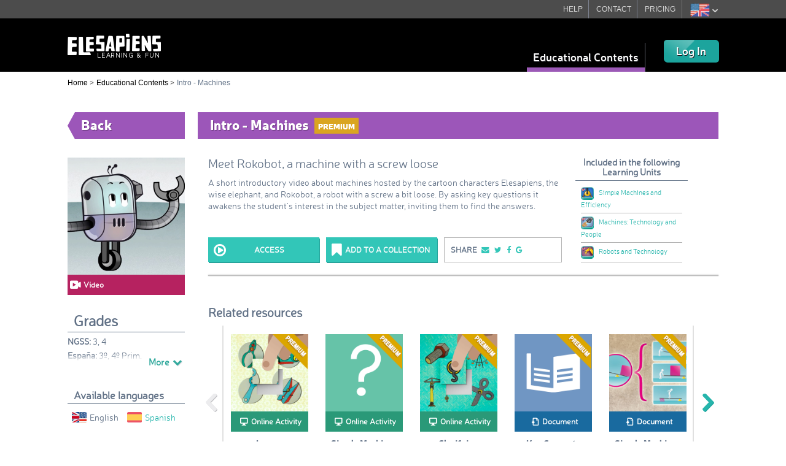

--- FILE ---
content_type: text/html; charset=UTF-8
request_url: https://elesapiens.com/contenidos-educativos/info-recurso/508/machines-intro
body_size: 35956
content:

<!DOCTYPE html>
<!--[if lt IE 7]> <html class="no-js lt-ie9 lt-ie8 lt-ie7 lang=""> <![endif]-->
<!--[if IE 7]> <html class="no-js lt-ie9 lt-ie8" lang=""> <![endif]-->
<!--[if IE 8]> <html class="no-js lt-ie9" lang=""> <![endif]-->
<!--[if gt IE 8]><!--> <html class="no-js" lang=""> <!--<![endif]-->
<head>
	<meta charset="UTF-8">
<meta name="copyright" content="&copy; 2014 Elesapiens Learning &amp; Fun">
<meta name="viewport" content="width=device-width, initial-scale=1.0, maximum-scale=1.0, user-scalable=0">
<meta name="apple-mobile-web-app-capable" content="yes">
<meta name="apple-mobile-web-app-status-bar-style" content="black">
<base href="https://elesapiens.com/">
<link rel="stylesheet" href="js/vendor/jquery-ui-1.11.4.custom.min.css">
<link rel="stylesheet" href="css/bootstrap.min.css">
<link href="css/bootstrap-modal-bs3patch.css" rel="stylesheet" />
<link href="css/bootstrap-modal.css" rel="stylesheet" />
<link rel="stylesheet" href="css/ekko-lightbox.min.css">
<link rel="stylesheet" href="css/main.css">
<link rel="stylesheet" href="css/alertbox.css">
<link rel="stylesheet" href="css/font-awesome.min.css">
<link rel="stylesheet" href="css/font-awesome.css">
<link rel="stylesheet" href="css/styles.css">
<link rel="stylesheet" href="css/responsive.css">

<!-- GCM  -->
<script
 data-cookieconsent="ignore"> window.dataLayer = window.dataLayer || []; function gtag() { dataLayer.push(arguments); } gtag("consent", "default", { ad_personalization: "denied", ad_storage: "denied", ad_user_data: "denied", analytic>
 "denied", personalization_storage: "denied", security_storage: "granted", wait_for_update: 500, }); gtag("set", "ads_data_redaction", true); gtag("set", "url_passthrough", false);</script>
<!-- GCM  -->

<!-- Cookiebot  -->

<script id="Cookiebot"
    src="https://consent.cookiebot.com/uc.js"
    data-cbid="9ba7434e-8c56-46d9-9fd8-b2f6db721017"
    data-blockingmode="auto"
    type="text/javascript">
</script>

<!-- Cookiebot  -->

<script src="js/vendor/jquery-1.9.1.min.js"></script>
<script src="js/vendor/1.11.4.jquery-ui.js"></script>
<script src="js/vendor/jquery.flexslider-min.js"></script>
<!-- Google tag (gtag.js) -->
<script async src="https://www.googletagmanager.com/gtag/js?id=G-WXRHG470FS"></script>
<script>
  window.dataLayer = window.dataLayer || [];

  function gtag() {
    dataLayer.push(arguments);
  }
  gtag('js', new Date());
  gtag('config', 'G-WXRHG470FS');
</script>
<!-- Google tag (gtag.js) -->

<!--<script src="js/vendor/modernizr.js"></script>	-->
<!--<script src="js/vendor/jquery.ui.touch-punch.min.js"></script>-->
<!--<script src="js/vendor/modernizr-2.6.2.min.js"></script>-->
<script src="js/vendor/bootstrap.min.js"></script>
<script src="js/vendor/ekko-lightbox.min.js"></script>
<script src="js/vendor/bootstrap-paginator.js"></script>
<script src="js/propio.js"></script>
<script src="js/vendor/bootstrap-modalmanager.js"></script>
<script src="js/vendor/bootstrap-modal.js"></script>

<script src='https://www.google.com/recaptcha/api.js?hl=es' async defer></script>
<script src="js/recaptcha/recaptcha.js"></script>

<noscript>
  <style>
.nojs {
  position:absolute; 
  top: 0px; 
  left: 0px; 
  right:0px; 
  bottom:0px; 
  display:none; 
  position:fixed;
  background: #fff; 
  color: #000; 
  width:100%; 
  height:100%; 
  z-index:99999;
}
.no-js .nojs{
	display: block !important;
}
.chrome48, .firefox48, .ie48, .opera48, .safari48 {
    display: inline-block;
    background: url('img/browsers.png') no-repeat;
    overflow: hidden;
    text-align: center;
    line-height: 170px;
    text-decoration: none;
    color: #666;
    border: 1px solid #efefef;
    font-size: 10px;
    width: 100px;
    height: 100px;
}

.chrome48 {
    background-position: -174px 20px;
}

.firefox48 {
    background-position: -74px 20px;
}

.ie48 {
    background-position: 24px 20px;
}

.opera48 {
    background-position: -274px 20px;
}

.safari48 {
    background-position: -374px 20px;
}  
.browsers {
  text-align: center;
  margin-top: 1em;
}
</style>
<div class="nojs" style="display:none;">
	<table width="100%" height="100%">
    	<tr>
        	<td align="center">
                <table width="550">
                    <tr>
                        <td align="center">
                            <img src="img/elesapiens_resultado_carbon.png" />
                        </td>
                       <td valign="bottom">
                       											<p>This site requires JavaScript. JavaScript is currently not supported/disabled by this browser.</p>
                                    <p>Elesapiens' site will only be visible if you have it enabled.</p>
                                    <p>Please enable JavaScript for full functionality.</p>
                                    <p>Select your browser below.</p>
									                       </td>
                    </tr>
                    <tr>
                       <td colspan="2" align="center">
                       	<div class="browsers">
                            <a id="ieicon" class="ie48" href="http://enable-javascript.com/#ie" target="_blank">Internet Explorer</a>
                            <a id="fficon" class="firefox48" href="http://enable-javascript.com/#firefox" target="_blank">Mozilla Firefox</a>
                            <a id="cicon" class="chrome48 usbrowser" href="http://enable-javascript.com/#chrome" target="_blank">Google Chrome</a>
                            <a id="oicon" class="opera48" href="http://enable-javascript.com/#opera" target="_blank">Opera</a>
                            <a id="sicon" class="safari48" href="http://enable-javascript.com/#safari" target="_blank">Apple Safari</a>
                        </div>
                       </td>
                    </tr>
                </table>
           </td>
        </tr>
    </table>
</div></noscript>
	<script src="js/main.js"></script>	
	<meta property="twitter:title" content="Intro - Machines" />	
	<meta property="twitter:image" content="http://elesapiens.com/app/resources/VID/VID_MACHINES_INTRO_ENG/iconos/vid_Machine_Intro.jpg" />	

	<meta property='og:title' content='Intro - Machines'/>	
	<meta property='og:image' content='http://elesapiens.com/app/resources/VID/VID_MACHINES_INTRO_ENG/iconos/vid_Machine_Intro.jpg'/>
	
	<script>	
	function gocontact(){
		window.location.replace("contact");
	}
	function backButtonResource(){
		$.ajax({
			type: "POST",
			url: "educationalcontents/logica/back.button.php",
			success: function(data){					
				var obj = JSON.parse(data);					
				if (obj['Status'] == true){						
					window.history.go(-1);
				}						
			},
			error:function(){					
				return false;
			}	 
		});		

	}
	$( document ).ready(function() {
		$('#backButton').click(function(){
			backButtonResource();
		});	
		$('.eventAgregarColeccion').click(function(){
			resourceID = $(this).attr('data-rcs');
			$('#rscClcID').val(resourceID);
		});			
		//Agregar colecciones			
		$( "#formCollectionContents" ).submit(function(event) {
			var event = event || window.event //For IE
			event.preventDefault(); 
			var formData = $('#formCollectionContents').serialize();
			$.ajax({
				type: "POST",
				url: "educationalcontents/logica/check.repeat.add.resourcetocollection.php",
				data: formData,
				success: function(data){	
					var obj = JSON.parse(data);
					if (obj['Status'] == true){
						$('#confirm-add-resource-collection').modal();	
						
					}else{	
							$.ajax({
								type: "POST",
								url: "educationalcontents/logica/add.resourcetocollection.php",
								data: formData,
								success: function(data){	
									var obj = JSON.parse(data);
									if (obj['Coleccion'] == true){
										$('#listCollections').html(obj['Html']);
										$('#listCollectionsHide').html(obj['HtmlOcultos']);
										$('#_nombre_newClcc').val('');
									}
									if (obj['Status'] == true){
										$('#myModalAgregar').modal('hide');	
										$("#msgOkPopUp").html(obj['MsgFYI']);	
										$('#modalOK').modal('show');	
										
									}else{	
										if (obj['Error'] == ''){
											$("#msgInfoPopUp").html(obj['MsgFYI']);	
											$('#modalInfo').modal('show');	
											return false;		
												
										}else{	
											$("#msgErrorPopUp").html(obj['Error']);	
											$('#modalError').modal('show');	
											return false;								
										}						
									}							
								},
								error:function(){					
									return false;
								}	 
							});				
					}							
				},
				error:function(){					
					return false;
				}	 
			});			
		});
		$('#btn-add-ok').click(function() {
			var formData = $('#formCollectionContents').serialize();	
			$.ajax({
				type: "POST",
				url: "educationalcontents/logica/add.resourcetocollection.php",
				data: formData,
				success: function(data){	
					var obj = JSON.parse(data);
					if (obj['Coleccion'] == true){
						$('#modalColeccionesContenidos').html(obj['Html']);
							$('#_nombre_newClcc').val('');
						}
						if (obj['Status'] == true){
							$('#confirm-add-resource-collection').modal('hide');
							$('#myModalAgregar').modal('hide');	
							$("#msgOkPopUp").html(obj['MsgFYI']);	
							$('#modalOK').modal('show');	
							
						}else{	
						$('#confirm-add-resource-collection').modal('hide');
							if (obj['Error'] == ''){
								$("#msgInfoPopUp").html(obj['MsgFYI']);	
								$('#modalInfo').modal('show');	
								return false;		
									
							}else{	
								$("#msgErrorPopUp").html(obj['Error']);	
								$('#modalError').modal('show');	
								return false;								
							}						
						}							
				},
				error:function(){					
					return false;
				}	 
			});
		});
		$('#myModalAgregar').on('hidden.bs.modal', function () {
			$("#formCollectionContents").trigger("reset");
			});
		});
	</script>
</head>
<body class="store home">

<div class="modal fade modal-vcenter scroll-invisible" id="myModalLogin" tabindex="-1" role="dialog" aria-labelledby="myModalLabel" aria-hidden="true">
  <div class="modal-dialog">
    <div class="modal-content">
      <div class="modal-body">
        <div class="tabbable">
            <ul class="nav nav-tabs" data-tabs="tabs">
                <li id="tabLogin" class="col-md-6 col-xs-6 tabsLogin active">
                    <a href="#login" data-toggle="tab" class="tabsText login ">Log In</a>
                </li>
                <li id="tabRegistro" class="col-md-6 col-xs-6 tabsLogin">
                    <a href="#registro" data-toggle="tab" class="tabsText registro">Sign Up</a>
                </li>
            </ul>
            <div class="tab-content">
                <div class="tab-pane active" id="login">
                    <form id="formLogin" role="form" class="container-fluid" action="" method="post">
                        <div class="row">
                            <h1 class="titleLogin">Log In to Elesapiens</h1>
                                <div class="form-row clearfix">
		                              <input type="text" class="itext" name="l_email" id="pageloginemail" placeholder="Username/Email" required>
                                </div>
                                <div class="form-row clearfix">
		                              <input type="password" class="itext" name="l_password" id="pageloginpass" placeholder="Password" required>
                                </div>
                                <div class="form-row clearfix forgotpass">
		                             <a href="javascript:void(0);" title="Forgot password" class="small forgotpass toggleLogin" id="openOlvideContrasena">Forgot password</a>
                                </div>
								 <div class="form-row clearfix forgotpass openRegs">
		                             <a href="javascript:void(0);" title="Not signed up" class="small forgotpass toggleLogin">Not signed up</a>
                                </div>
								<div class="form-btn-box clearfix" style="padding-bottom: 20px;">
									<p id="m_error" style="color:red"></p>
									<input type="submit" value="Sign in" id="sendLogin" class="btn01 block extrabig02">
								 </div>
                        </div> 
						<input type="hidden" name="pag_return" value="/contenidos-educativos/info-recurso/508/machines-intro"/>
                    </form>
					<!-- Boton "Conécta con Edmodo" -->
					<!-- <div class="form-btn-box clearfix" >
                        <button class="login-edmodo-button" onclick="connectEdmodo('1');">
							<img id="edmodo-logo" src="https://s3-us-west-2.amazonaws.com/s.cdpn.io/41205/edmodo-icon_1.png">
							<div id="vertical-divider"></div>
							<p>Log in with <span id="edmodo">Edmodo</span></p>
						</button>
                    </div> -->
                </div>
				<div class="tab-pane" id="registro">
			          <div class="tabbable">
			            <ul class="nav nav-tabs" data-tabs="tabs">
			                <li id="tabProfesor" class="col-md-6 col-xs-6 tabsRegistro">
								<a href="#reg_profesor" data-toggle="tab"  class="button_modal_regist button_estud" id="">TEACHER</a>
								
			                </li>
			                <li id="tabEstudiante" class="col-md-6 col-xs-6 tabsRegistro active">
								<a href="#reg_estudiante" data-toggle="tab"  class="button_modal_regist button_prof" id="">STUDENT</a>
							</li>
			            </ul>
			            <div class="tab-content">
			                <div class="tab-pane" id="reg_profesor">
			                  <form id="FormProfesor" role="form" action="" method="post">
			                        <div class="row">
			                            <h1 class="titleLogin">Create a teacher account</h1>
			                            <p class="error_mensa">All fields are required</p>
			                                <div class="form-row clearfix">
					                              <input type="text" class="reg_text col-md-12 col-xs-12" name="username_profesor" id="username_profesor" placeholder="Username" required pattern="[a-zA-Z0-9_\.\-]*" title="Sólo puede contener letras del alfabeto inglés (en mayúsculas y minúsculas), números y _ . - @">
			                                </div>
			                                <div class="form-row clearfix">
					                              <input type="email" class="reg_text col-md-12 col-xs-12" name="email_profesor" id="email_profesor" placeholder="Email" required>
			                                </div>
			                                <div class="form-row clearfix">
					                              <input type="password" class="reg_text col-md-12 col-xs-12" name="password_profesor" id="password_profesor" placeholder="Password" required>
			                                </div>
			                                 <div class="form-row clearfix">
					                              <input type="password" class="reg_text col-md-12 col-xs-12" name="confirm_password_profesor" id="confirm_password_profesor" placeholder="Confirm password" required>
			                                </div>
											<div class="form-row clearfix" id="recaptchaProfesor">
											</div>
			                                <div class="form-row clearfix terminos">
												<div class="tutorial-terminos-tooltip"> 
                                                    <input type="checkbox" class="checkBoxRegist" value="yes" name="check_condiciones_profesor" id="check_condiciones_profesor"  required>&nbsp;
													 I Accept the                                                 
													
													 <a class="tutorial-terminos-tooltipPrivacy">Privacy Policy</a>
													  <span class="tutorial-terminos-tooltiptext">
													  	<button onclick="closeTooltipRegistro();" type="button" class="close" aria-label="Close">
														  <span aria-hidden="true">&times;</span>
														</button>
													  	
<p><strong>INFORMATION ON DATA PROTECTION:</strong></p>
<p><strong>Controller:</strong> Elesapiens Learning & Fun, S.L.</p>
<p><strong>Purpose:</strong> to manage your registration and subscription, to answer your queries and to send you information on our products and services.</p>
<p><strong>Legitimacy:</strong> implementing the Terms of Use of the platform. <a href='javascript:void(0);' title='See Terms of Use' class='openModalTerminos'> <strong>See Terms of Use</strong></a>.</p>
<p><strong>Recipients:</strong> we shall not transfer personal data to third parties unless there is a legal obligation to do so or it is expressly stated.</p>
<p><strong>Rights:</strong> you have the right to access, rectification or erasure of your data, as well other rights that are set out in the additional information.</p>
<p><strong>Additional information:</strong> for further information, please read our <a href='javascript:void(0);' title='Privacy Policy' class='openModalPolitica'><strong>Privacy Policy</strong></a>.</p>													  </span>
													</div>							
                                               
                                                <label class="small" style="margin:3% 0%; font-size: 75%">                                             
                               						To ensure the correct functioning of the platform, we have to send you electronic messages. You can change this preference at any time in your profile settings.                                                </label>
			                                </div>
			                            	<div class="form-btn-box clearfix">
											   <p id="m_error_profe" style="color:red"></p>
			                                  <input type="submit" value="Create an account" class="btn01 block extrabig02" >
			                             	</div>
			                        	</div> 
										<input type="hidden" name="pag_return" value="/contenidos-educativos/info-recurso/508/machines-intro"/>
			                    </form>
			                   
			                </div>
			                <div class="tab-pane active" id="reg_estudiante">
			                    <form id="FormEstudiante" role="form" class="" action="" method="post">
			                        <div class="row" id="modalCapado">
			                            <div class="volver-flecha"></div><span id="idVolverValidar" style="cursor:pointer"><i class="fa fa-chevron-left"></i>Back</span>

			                            <p class="modalCapado">To join this group you must log in to your account. If you do not have an account, you must sign up with your purchase code.</br></br>
<a href="https://elesapiens360.com/como-conseguir-codigo-de-compra/" target="_blank"><u>What is the purchase code?</u></a></br></br></br>
I have a student account:</p>
			                                <div class="button_home button_home_comun iniciarSesion" id="buttonNewAccessLogin">
                                        	    <a onclick="abrirModalLogin()" class="layerTrigger" id="newAccessLogin">Log In</a>
                                        	</div>
			                            <p class="modalCapado"></br>I don't have a student account yet:</br></p>
			                                <div class="button_home_blue button_home_comun iniciarSesion" style="background-color=#10C1F9" id="buttonNewStudent">
                                                <a onclick="abrirModalEstudiante()" class="layerTrigger" id="newStudent">New student sign up</a>
                                            </div>
                                    </div>
			                        <div class="row" id="formularioEstudiante">
			                            <h1 class="titleLogin" id="idUneteGrupoClase">Join your classroom</h1>
			                            <p class="error_mensa" id="idCamposObligatorios">All fields are required</p>
			                                <div class="form-row clearfix">
					                              <input type="text" class="reg_text col-md-10 col-xs-10" maxlength="6" name="codigo_clase" id="codigo_clase" placeholder="Group code" required>
					                              <div class="col-md-2 col-xs-2" id="idInformacion"><span class="glyphicon glyphicon-question-sign question_tootltip" aria-hidden="true" data-toggle="tooltip" data-placement="bottom" title="Enter the code that your teacher has given you"></span></div>
			                                </div>
			                                <div id="idNombreAlumno" class="form-row clearfix">
					                              <input type="text" class="reg_text col-md-12 col-xs-12" name="username_alumno" id="username_alumno" placeholder="Name" required pattern="[a-zA-Z0-9_\.\-]*" title="Sólo puede contener letras del alfabeto inglés (en mayúsculas y minúsculas), números y _ . - @">
			                                </div>
											<div id="idEmail" class="form-row clearfix">
					                              <input type="email" class="reg_text col-md-12 col-xs-12" name="email_alumno" id="email_alumno" placeholder="Student email" required>
			                                </div>
			                                <div id="idPassword"  class="form-row clearfix">
					                              <input type="password" class="reg_text col-md-12 col-xs-12" name="password_alumno" id="password_alumno" placeholder="Type a password" required>
			                                </div>
			                                <div id="idConfirmPassword" class="form-row clearfix">
					                              <input type="password" class="reg_text col-md-12 col-xs-12" name="confirm_password_alumno" id="confirm_password_alumno" placeholder="Repeat the password" required>
			                                </div>
											<div class="form-row clearfix" id="recaptchaAlumno">
			                                </div>
			                                <div id="idTerminos" class="form-row clearfix terminos">
												<div class="tutorial-terminos-tooltip">
                                                    <input type="checkbox" class="checkBoxRegist" value="yes" name="check_condiciones_alumno" id="check_condiciones_alumno" required>&nbsp;
                                                    I Accept the                                                 

													 <a class="tutorial-terminos-tooltipPrivacy">Privacy Policy</a>
													  <span class="tutorial-terminos-tooltiptext">
													  	<button onclick="closeTooltipRegistro();" type="button" class="close" aria-label="Close">
														  <span aria-hidden="true">&times;</span>
														</button>

													  	
<p><strong>INFORMATION ON DATA PROTECTION:</strong></p>
<p><strong>Controller:</strong> Elesapiens Learning & Fun, S.L.</p>
<p><strong>Purpose:</strong> to manage your registration and subscription, to answer your queries and to send you information on our products and services.</p>
<p><strong>Legitimacy:</strong> implementing the Terms of Use of the platform. <a href='javascript:void(0);' title='See Terms of Use' class='openModalTerminos'> <strong>See Terms of Use</strong></a>.</p>
<p><strong>Recipients:</strong> we shall not transfer personal data to third parties unless there is a legal obligation to do so or it is expressly stated.</p>
<p><strong>Rights:</strong> you have the right to access, rectification or erasure of your data, as well other rights that are set out in the additional information.</p>
<p><strong>Additional information:</strong> for further information, please read our <a href='javascript:void(0);' title='Privacy Policy' class='openModalPolitica'><strong>Privacy Policy</strong></a>.</p>													  </span>
													</div>		
                                               
                                                 <label class="small" style="margin:3% 0%; font-size: 75%">
                               						To ensure the correct functioning of the platform, we have to send you electronic messages. You can change this preference at any time in your profile settings.                                                </label>
			                                </div>
			                            	<div class="form-btn-box clearfix">
											   <p id="m_error_alumno" style="color:red"></p>
			                                  <input id="idCrearCuenta" type="submit" value="Create an account" class="btn01 block extrabig02">
			                                  <input id="idValidarCuenta" type="submit" value="Validate an account" class="btn01 block extrabig02">
			                             	</div>
			                        	</div> 
										<input type="hidden" name="pag_return" value="/contenidos-educativos/info-recurso/508/machines-intro"/>
			                    </form>
								 <script src="https://www.google.com/recaptcha/api.js?onload=onloadCallback&render=explicit"
        async defer>
    </script>
			                </div>
			            </div>
			        </div>
                </div>				
                
            </div>
        </div>
      </div>
    </div>
  </div>
</div>

<div class="modal fade modal-vcenter" id="modalRegistroEstuPaso2" tabindex="-1" role="dialog" aria-labelledby="myModalLabel" aria-hidden="true" data-keyboard="false" data-backdrop="static" >
  <div class="modal-dialog">
    <div class="modal-content">
      <div class="modal-body">
	    <div class="row">
	    	<div class="col-xs-4 form-group modal_img" style="margin-top:-10px;margin-left:-10px;">
		        <img src="img/registro_alumnos_small_01.png"  />    
		    </div>
		    <div class="col-xs-8 form-group header_modal">
		        <h1 class="titleLogin">Welcome to Elesapiens! Just a little step to start enjoying and learning with your classroom</h1>
		    </div>
		    <div class="col-xs-8 form-group header_modal_subtitle">
				<p class="subTitleRegis">Just one more step to learn and have fun with your class</p>
		    </div>
			<form id="FormEstudiantePaso2" role="form" class="" action="" method="post">
				<div class="col-xs-12 form-group complete_colum" style="margin-bottom: 0px;">
					<div class="col-xs-6 form-group" style="padding-right: 5px;">
			            <input type="text" class="reg_text form-control" name="nombre_alumno" id="name_alumno" placeholder="First name">
			        </div>
			        <div class="col-xs-6 form-group" style="padding-left: 5px;">
			           <input type="text" class="reg_text form-control" name="apellido_alumno" id="apellido_alumno" placeholder="Last name">
			        </div>
				</div>
		        
		        <div class="col-xs-12 form-group complete_colum email_colum" >
		        	<input type="email" class="reg_text form-control" name="mail_alumno" id="mail_alumno" placeholder="Email (optional)">
		        </div>
		        <div class="col-xs-12 form-group complete_colum" style="margin-bottom: 0px;">
					<p id="m_error_alumno2" style="color:red"></p>
			        <div class="col-xs-6 form-group col_saltar" style="margin-top: 15px;">
			            						
						<a href="contenidos-educativos/info-recurso/508/machines-intro" class="saltar" id="saltar_alumno">SKIP</a>
			        </div>
			        <div class=" col-xs-6 form-group col_finalizar">
			           <input type="submit" value="Register" class="btn01 block extrabig02">
			        </div>
		        </div>
				<input type="hidden" name="pag_return" value="/contenidos-educativos/info-recurso/508/machines-intro"/>
	        </form>
    	</div>
      </div>
    </div>
  </div>
</div>

<div class="modal fade modal-vcenter" id="modalRegistroProfePaso2" tabindex="-1" role="dialog" aria-labelledby="myModalLabel" aria-hidden="true" data-keyboard="false" data-backdrop="static" >
  <div class="modal-dialog">
    <div class="modal-content">
      <div class="modal-body">
 		<div class="row">
	    	<div class="col-xs-4 form-group modal_img" style="margin-top:-10px;margin-left:-10px;">
		        <img src="img/registro_profes_small_01.png" />    
		    </div>
		    <div class="col-xs-8 form-group header_modal">
		        <h1 class="titleLogin">Welcome to Elesapiens! Just a little step to start enjoying and learning with your classroom</h1>
		    </div>
		    <div class="col-xs-8 form-group header_modal_subtitle">
				<p class="subTitleRegis">We need a little more info to improve your Elesapiens experience</p>
		    </div>
			<form id="FormProfesorPaso2" role="form" action="" method="post">
				<div class="col-xs-12 form-group complete_colum" style="margin-bottom: 0px;">
					<div class="col-xs-6 form-group" style="padding-right: 5px;">
			            <input type="text" class="reg_text form-control" name="name_profe" id="name_profe" placeholder="First name" >
			        </div>
			        <div class="col-xs-6 form-group" style="padding-left: 5px;">
			           <input type="text" class="reg_text form-control" name="apellido_profe" id="apellido_profe" placeholder="Last name" >
			        </div>
				</div>
				<div class="col-xs-12 form-group complete_colum" style="margin-bottom: 0px;">
					<div class="col-xs-6 form-group" style="padding-right: 5px;">
			            <select class="reg_select form-control" name="u_pais" id="u_pais">
						   <option value='0'>Country</option><option value='1'>Afghanistan</option><option value='2'>Albania</option><option value='11'>Algeria</option><option value='187'>American Samoa</option><option value='4'>Andorra</option><option value='5'>Angola</option><option value='6'>Anguilla</option><option value='7'>Antarctica</option><option value='8'>Antigua and Barbuda</option><option value='12'>Argentina</option><option value='13'>Armenia</option><option value='14'>Aruba</option><option value='15'>Australia</option><option value='16'>Austria</option><option value='17'>Azerbaijan</option><option value='18'>Bahamas</option><option value='19'>Bahrain</option><option value='20'>Bangladesh</option><option value='21'>Barbados</option><option value='22'>Belarus</option><option value='23'>Belgium</option><option value='24'>Belize</option><option value='25'>Benin</option><option value='26'>Bermuda</option><option value='27'>Bhutan</option><option value='28'>Bolivia</option><option value='29'>Bosnia and Herzegovina</option><option value='30'>Botswana</option><option value='31'>Bouvet Island</option><option value='32'>Brazil</option><option value='214'>British Indian Ocean Territory</option><option value='33'>Brunei</option><option value='34'>Bulgaria</option><option value='35'>Burkina Faso</option><option value='36'>Burundi</option><option value='222'>Caicos and Turkish Islands</option><option value='39'>Cambodia</option><option value='40'>Cameroon</option><option value='41'>Canada</option><option value='37'>Cape Verde</option><option value='38'>Cayman Islands</option><option value='42'>Central African Republic</option><option value='43'>Chad</option><option value='45'>Chile</option><option value='46'>China</option><option value='48'>Christmas Island</option><option value='50'>Cocos Islands</option><option value='51'>Colombia</option><option value='52'>Comoros</option><option value='54'>congo</option><option value='53'>Congo the Democratic Republic of the</option><option value='55'>Cook Islands</option><option value='59'>Costa Rica</option><option value='58'>Cote Divoire</option><option value='60'>Croatia</option><option value='61'>Cuba</option><option value='47'>Cyprus</option><option value='44'>Czech Republic</option><option value='62'>Denmark</option><option value='63'>Dominica</option><option value='64'>Dominican Republic</option><option value='65'>Ecuador</option><option value='66'>Egypt</option><option value='67'>El Salvador</option><option value='96'>Equatorial Guinea</option><option value='69'>Eritrea</option><option value='75'>Estonia</option><option value='76'>Ethiopia</option><option value='77'>Faroe Islands</option><option value='80'>Fiji</option><option value='79'>Finland</option><option value='81'>France</option><option value='215'>French Austral Territories</option><option value='94'>French Guiana</option><option value='174'>French Polynesia</option><option value='82'>Gabon</option><option value='83'>Gambia</option><option value='84'>Georgia</option><option value='3'>Germany</option><option value='86'>Ghana</option><option value='87'>Gibraltar</option><option value='89'>Greece</option><option value='90'>Greenland</option><option value='88'>Grenada</option><option value='91'>Guadeloupe</option><option value='92'>Guam</option><option value='93'>Guatemala</option><option value='95'>Guinea</option><option value='97'>Guinea-Bissau</option><option value='98'>Guyana</option><option value='99'>Haiti</option><option value='100'>Heard Island and Mcdonald Islands</option><option value='101'>Honduras</option><option value='102'>Hong-kong</option><option value='103'>Hungary</option><option value='109'>Iceland</option><option value='104'>India</option><option value='105'>Indonesia</option><option value='106'>Iran</option><option value='107'>Iraq</option><option value='108'>Ireland</option><option value='110'>Israel</option><option value='111'>Italy</option><option value='112'>Jamaica</option><option value='113'>Japan</option><option value='114'>Jordan</option><option value='115'>Kazakhstan</option><option value='116'>Kenya</option><option value='118'>Kiribati</option><option value='56'>Korea Democratic Peobles Republic of</option><option value='57'>Korea Republic of</option><option value='119'>Kuwait</option><option value='117'>Kyrgyzstan</option><option value='120'>Laos</option><option value='122'>Latvia</option><option value='123'>Lebanon</option><option value='121'>Lesotho</option><option value='124'>Liberia</option><option value='125'>Libyan</option><option value='126'>Liechtenstein</option><option value='127'>Lithuania</option><option value='128'>Luxembourg</option><option value='129'>Macao</option><option value='130'>Macedonia ARY</option><option value='131'>Madagascar</option><option value='133'>Malawi</option><option value='132'>Malaysia</option><option value='134'>Maldives</option><option value='137'>Maldives Islands</option><option value='135'>Mali</option><option value='136'>Malta</option><option value='140'>Marshall Islands</option><option value='141'>Martinique</option><option value='143'>Mauritania</option><option value='142'>Mauritius</option><option value='144'>Mayote</option><option value='145'>Mexico</option><option value='146'>Micronesia</option><option value='147'>Moldova</option><option value='148'>Monaco</option><option value='149'>Mongolia</option><option value='150'>Monserrat</option><option value='139'>Morocco</option><option value='151'>Mozambique</option><option value='152'>Myanmar</option><option value='153'>Namibia</option><option value='154'>Nauru</option><option value='155'>Nepal</option><option value='165'>Netherlands</option><option value='9'>Netherlands Antilles</option><option value='162'>New Caledonian</option><option value='163'>New Zealand</option><option value='156'>Nicaragua</option><option value='157'>Niger</option><option value='158'>Nigeria</option><option value='159'>Niue</option><option value='160'>Norfolk Island</option><option value='138'>Northern Mariana Islands</option><option value='161'>Norway</option><option value='164'>Oman</option><option value='166'>Pakistan</option><option value='167'>Palau</option><option value='168'>Palestinia</option><option value='169'>Panama</option><option value='170'>Papua New Guinea</option><option value='171'>Paraguay</option><option value='172'>Peru</option><option value='78'>Philippines</option><option value='173'>Pitcairn</option><option value='175'>Poland</option><option value='176'>Portugal</option><option value='177'>Puerto Rico</option><option value='178'>Qatar</option><option value='240'>Republic of Montenegro</option><option value='180'>Reunion</option><option value='182'>Romania</option><option value='183'>Russia</option><option value='181'>Rwanda</option><option value='192'>Saint Helena</option><option value='188'>Saint Kitts and Nevis</option><option value='193'>Saint Lucia</option><option value='190'>Saint Pierre and Miquelon</option><option value='191'>Saint Vicent and the Grenadines</option><option value='186'>Samoa</option><option value='189'>San Marino</option><option value='194'>Sao Tome and Principe</option><option value='10'>Saudi Arabia</option><option value='195'>Senegal</option><option value='196'>Serbia</option><option value='197'>Seychelles</option><option value='198'>Sierra Leone</option><option value='199'>Singapore</option><option value='70'>Slovakia</option><option value='71'>Slovenia</option><option value='185'>Solomon Islands</option><option value='201'>Somalia</option><option value='204'>South Africa</option><option value='85'>South Georgia and the South Sandwich Islands</option><option value='72'>Spain</option><option value='202'>Sri-lanka</option><option value='205'>Sudan</option><option value='208'>Suriname</option><option value='209'>Svalbard and Jan Mayen</option><option value='203'>Swaziland</option><option value='206'>Sweden</option><option value='207'>Switzerland</option><option value='200'>Syrian Arab Republic</option><option value='211'>Taiwan</option><option value='213'>Tajikistan</option><option value='212'>Tanzania</option><option value='210'>Thailand</option><option value='216'>Timor</option><option value='217'>Togo</option><option value='218'>Tokelau</option><option value='219'>Tonga</option><option value='220'>Trinidad and Tobago</option><option value='221'>Tunisia</option><option value='224'>Turkey</option><option value='223'>Turkmenistan</option><option value='225'>Tuvalu</option><option value='227'>Uganda</option><option value='226'>Ukraine</option><option value='68'>United Arab Emirates</option><option value='179'>United Kingdom</option><option value='74'>United States</option><option value='73'>United States Minor Outlying Islands</option><option value='234'>United States Minor Outlying Islands</option><option value='228'>Uruguay</option><option value='229'>Uzbekistan</option><option value='230'>Vanuatu</option><option value='49'>Vatican City State</option><option value='231'>Venezuela</option><option value='232'>Vietnam</option><option value='233'>Virgin Islands British</option><option value='235'>Wallis and Futuna</option><option value='184'>Western Sahara</option><option value='236'>Yemen</option><option value='237'>Yibuti</option><option value='238'>Zambia</option><option value='239'>Zimbabwe</option>						</select>
					</div>
			        <div class="col-xs-6 form-group" style="padding-left: 5px;">
			           <input type="text" class="reg_text form-control" name="u_provincia" id="u_provincia" placeholder="State/Province">
			        </div>
				</div>
		        
		        <div class="col-xs-12 form-group complete_colum cole_colum" >
		        	<input type="text" class="reg_text form-control" name="colegio_profe" id="colegio_profe" placeholder="School">
		        </div>
		        <div class="col-xs-12 form-group complete_colum" style="margin-bottom: 0px;margin-bottom: 35px;">
					<div class="col-xs-6 form-group" style="padding-right: 5px;">
			            <select class="reg_select form-control" name="u_grado" id="u_grado">
							<option value='0'>Grade</option><option value='1'>GRADES 1-2</option><option value='2'>GRADES 3-4</option><option value='3'>GRADES 5-6</option><option value='4'>GRADES 7-8</option>						</select>
			        </div>
			        <div class="col-xs-6 form-group" style="padding-left: 5px;">
			           <select class="reg_select form-control" name="u_asignatura" id="u_asignatura">
							<option value='0'>Subject Areas</option><option value='1'>Science</option><option value='4'>Foreign Language</option><option value='3'>English Language Arts and Literacy</option><option value='2'>Mathematics</option><option value='7'>Others</option><option value='6'>Arts and Crafts</option><option value='5'>Engineering</option>						</select>
			        </div>
				</div>
		        <div class="col-xs-12 form-group complete_colum" style="margin-bottom: 0px;">
					<p id="m_error_profe2" style="color:red"></p>
			        <div class="col-xs-6 form-group col_saltar" >
			            <a href="javascript: void(0);" class="saltar" id="saltarProfe2">SKIP</a>
			        </div>
			        <div class="col-xs-6 form-group col_finalizar">
			           <input type="submit" value="Register" class="btn01 block extrabig02">
			        </div>
		        </div>
				<input type="hidden" name="pag_return" value="/contenidos-educativos/info-recurso/508/machines-intro"/>
	        </form>
    	</div>
      </div>
    </div>
  </div>
</div>
<div class="modal fade modal-vcenter" id="modalRegistroProfePaso3" tabindex="-1" role="dialog" aria-labelledby="myModalLabel" aria-hidden="true" data-keyboard="false" data-backdrop="static" >
  <div class="modal-dialog">
    <div class="modal-content">
      <div class="modal-body">
	    <div class="row">
		    <div class="col-xs-12" >
		        <p class="title_hello">Hello, <span id="HelloUser"></span>!</p>
		        <p class="subTitleRegis">Start enjoying our Learning Units and resources right now</p>
		        <img src="img/registro_profes_02.png"  style="width:100%;"/>
		        <div class="button_close" >
										<a href="contenidos-educativos/info-recurso/508/machines-intro" class="layerTrigger" id="CloseRegistroProf3">CLOSE</a>
				</div>
		    </div>
    	</div>
      </div>
    </div>
  </div>
</div>
<div class="modal fade modal-vcenter" id="modalOlvideContrasena" tabindex="-1" role="dialog" aria-labelledby="myModalLabel" aria-hidden="true" data-keyboard="false" data-backdrop="static">
  <div class="modal-dialog">
    <div class="modal-content">
		<div class="modal-header">
			<button type="button" class="close" ><span aria-hidden="true">&times;</span></button>
		 </div>
      <div class="modal-body">
	    <div class="row">
           <form id="olvideContrasena" role="form" class="container-fluid" action="" method="post">
				<h1 class="titleLogin">Password recovery</h1>
                <div class="row main_menssaje">
					<div class="main_menssaje">
						<h3>Enter your email to receive a new password</h3>
						<div class="clearfix">
							<input type="email" class="itext" name="recuperaremail" id="recuperaremail" placeholder="Email" required>
						</div>
						<div class="form-btn-box clearfix" style="padding:0px 15px 20px 15px;">
							<p id="m_error_contrasena" style="color:red"></p>
							<input type="submit" value="Send" id="sendLogin" class="btn01 block extrabig02">
						</div>
						<div class="clearfix">
							<p style="color: #26b5ac;">**If you don't have an email adress, please contact your teacher</p>
						</div>
					</div>
				</div>
				<div id="mensaje_recuperada">
					<p>Your new password has been sent to <strong id="confirmacion_recuperar"></strong></p>
				</div>
			</form>
    	</div>
      </div>
    </div>
  </div>
</div><script>
	
	$(document).ready(function() { 	
				
	
		
	});
</script>
<div class="modal fade modal-vcenter" id="myModalEmailUsuario" tabindex="-1" role="dialog" aria-labelledby="myModalLabel" aria-hidden="true" data-keyboard="false" data-backdrop="static">
    <div class="modal-dialog" style="width: 40%;max-width: 400px;">
        <div class="modal-content" style="border-radius: 0;">
            <div class="modal-header terminosPolitica" style="border-radius: 0; border-bottom: 0; padding-bottom: 0;">
                <button type="button" class="close"><span aria-hidden="true">&times;</span></button>
            </div>
            <div class="modal-body" style="padding-bottom: 0">
                <div class="row" style="margin 0;">
                    <h4 class="modal-title" style="text-shadow: 0px 2px 0 #dadada;color: #617186;font-weight: 900;font-size: 1.7em;margin-bottom: 20px;">Enter your email address</h4>
                    <div class="entry-content" style="padding: 0 25px 25px">
                        <form id="FormEmailEstudiante" role="form" class="" action="" method="post">
                            <div class="row" style="margin: 0;">
                                <div class="form-row clearfix" style="margin-bottom: 10px">
                                    <label style="font-size: 1.2em;font-weight: normal;margin-bottom: 1.1em;" for="emailUsuarioEstudiante">We will keep it <strong>only</strong> so that you can always recover the access to your account.</label>
                                    <input type="text" class="reg_text col-md-10 col-xs-10" name="emailUsuarioEstudiante" id="emailUsuarioEstudiante" placeholder="Email" required="" style="width: 100%;border-radius: 0!important;border-color: #A1ABB7;">
                                </div>
                                <p id="m_errorEmailUsuario" style="color:red; font-size: 1.2em;text-align: justify;"></p>
                                <p style="text-align: justify;color: #9B999A">Student email will not be shared with third parties and will never be used for commercial purposes. You can update or delete your data whenever you want through your profile settings.</p>
                                <a class="button_home button_home_comun color-white" id="buttonEnviarEmailUsuario" style="width: 100%;padding: 1em;margin: 0.5em 0;border-radius: 0;">SAVE EMAIL ADDRESS</a>
                        </form>
                    </div>
                </div>
            </div>
        </div>
    </div>
</div>



<div data-backdrop="static" data-keyboard="false" aria-hidden="false" aria-labelledby="myModalLabel"
     role="dialog" tabindex="-1" id="myModalEmailUsuarioFin" class="modal fade modal-vcenter modal-overflow in">
    <div class="modal-dialog" style="width: 40%;max-width: 400px;">
        <div class="modal-content" style="border-radius: 0;">
            <div class="modal-header terminosPolitica" style="border-radius: 0; border-bottom: 0; padding-bottom: 0;">
                <button type="button" class="close"><span aria-hidden="true">&times;</span></button>
            </div>
            <div class="modal-body" style="padding-bottom: 0">
                <div class="row" style="margin 0;">
                    <h4 class="modal-title" style="text-shadow: 0 2px 0 #dadada;color: #617186;font-weight: 900;font-size: 1.7em;margin-bottom: 20px;">Saved email address!</h4>
                    <div class="entry-content" style="padding: 0 25px 25px">
                        <form id="FormEmailEstudiante" role="form" class="" action="" method="post">
                            <div class="row" style="margin: 0;">
                                <p style="font-size: 1.2em;">Your email is: </p>
                                <p id="newEmailUserConfirmado" style="text-shadow: 0 2px 0 #dadada;color: #617186;font-weight: 900;font-size: 1.5em;margin-bottom: 20px;"></p>
                                <p style="">It will help you to log in if you forget your username and to recover your password. <a onclick="reShowModalEmailAccount()">Change email</a></p>
                                <a class="button_home button_home_comun color-white" style="width: 100%;padding: 1em;margin: 0.5em 0;border-radius: 0;" href="groupsstudent.php">OK</a>
                        </form>
                    </div>
                </div>
            </div>
        </div>
    </div>
</div>


<div class="modal fade" tabindex="-1" role="dialog"  id="modalInfo">
	<div class="modal-dialog dentro-modal suscribir-modal info-modal">
		<div class="modal-content">
			<div class="modal-header">
				<button class="close" type="button" data-dismiss="modal" aria-label="Close"><span aria-hidden="true">×</span></button>
				<h3 class="black centrado">FYI</h3>
			</div>
			<div class="modal-body">
				<p class="centrado" id="msgInfoPopUp"></p>
			</div>
			<div class="modal-footer">
				<button title="OK" data-dismiss="modal" aria-label="Close" type="button" class="boton-verde">Ok</button>
			</div>
		</div>
	</div>
 <!-- <div class="modal-dialog">
    <div class="modal-content">
      <div class="modal-body">
        <p id="msgInfoPopUp"></p>
		<div class="btn-box"><a href="javascript:void(0);"  title="OK" data-dismiss="modal" aria-label="Close" class="btn01 btn01b">OK</a></div>
      </div>
    </div
  </div>-->
</div><!-- /.modal -->


<div class="modal fade" tabindex="-1" role="dialog"  id="modalError">
	<div class="modal-dialog dentro-modal restablecer-modal confirmar error">
		<div class="modal-content">
			<div class="modal-header">
				<button class="close" type="button" data-dismiss="modal" aria-label="Close"><span aria-hidden="true">×</span></button>
				<div class="mitad-left"><img src="img/elesapiens_resultado_carbon.png" alt="Oops!"/></div>
				<div class="mitad-right">
					<h3 class="black">Oops!</h3>
					<p id="msgErrorPopUp"></p>
					<button value="Cerrar" type="submit" class="boton-verde" data-dismiss="modal" aria-label="Close">Ok</button>
				</div>
			</div>
			<div class="modal-footer">
			</div>
		</div>
	</div>
  <!--<div class="modal-dialog">
    <div class="modal-content">
      <div class="modal-body">
        <p id="msgErrorPopUp"></p>
		<div class="btn-box"><a href="javascript:void(0);"  title="OK" data-dismiss="modal" aria-label="Close" class="btn01 btn01b">OK</a></div>
      </div>
    </div>
  </div>-->
</div><!-- /.modal -->


<div class="modal fade" tabindex="-1" role="dialog"  id="modalOK">
	<div class="modal-dialog dentro-modal restablecer-modal confirmar error">
		<div class="modal-content">
			<div class="modal-header">
				<button class="close" type="button" data-dismiss="modal" aria-label="Close"><span aria-hidden="true">×</span></button>
				<div class="mitad-left"><img src="img/ele_home_video.png" alt="Great!"/></div>
				<div class="mitad-right">
					<h3 class="black">Done!</h3>
					<p  id="msgOkPopUp"></p>
					<button value="Cerrar" type="submit" class="boton-verde" data-dismiss="modal" aria-label="Close">Ok</button>
				</div>
			</div>
			<div class="modal-footer"></div>
			</div>
		</div>

  
</div><!-- /.modal -->



<div id="modalregaloCovid" class="modal fade" role="dialog">
				  <div class="modal-dialog dentro-modal regaloclassroom ">
					<div class="modal-content">
					  <div class="modal-header">			
					</div>
				  <div class="modal-body">
					<section class="bnoticias" style="">
						<div class="regalo-container">
						<div class="row horizontalLine">
							<div class="four columns">
							<img src="tu-clase-de-ciencias/modal_esp/images/elesapiens_feliz.png"  class="" style="max-width:200px">
							</div>
							<div class="seven columns offset-by-one"><br>
							<h3 style='font-size: 28px; font-family: "Neris-Black", "Raleway", "Helvetica Neue", Helvetica, Arial, sans-serif;'>Good news!</h3><p style="font-size:20px; line-height:25px">You have a Classroom plan<strong> FOR FREE through 25th 2020</strong> Start using it now and enjoy of the features with your students:</p>
							</div>
							</div>
							</div>
							</section>
					
					  
					  <section class="podras">
 						<div class="regalo-container">
 						<div class="row">
 						<div class="one column">
 						<img src="tu-clase-de-ciencias/modal_esp/images/featured_estrella.png" style="max-width:35px" align="left">
 						</div>
 						<div class="five columns">
 						<p>Accessing <strong>all premium content</strong>, in your preferred language</p>
 						</div>
 						<div class="one column">
 						<img src="tu-clase-de-ciencias/modal_esp/images/featured_colecciones.png" style="max-width:35px" align="left">
 						</div>
 						<div class="five columns">
 						<p>Organize the resources for your lessons, saving time and effort..</p>
 						</div>
 						</div>
 						<div class="row">
 						<div class="one column">
 						<img src="tu-clase-de-ciencias/modal_esp/images/featured_grupos.png" style="max-width:35px" align="left">
 						</div>
 						<div class="five columns">
 						<p>Creating groups and sharing resources with up to <strong>30 students</strong>.</p>
 						</div>
 						<div class="one column">
 						<img src="tu-clase-de-ciencias/modal_esp/images/featured_asignaciones.png" style="max-width:35px" align="left">
 						</div>
 						<div class="five columns">
 						<p>Assign tasks to your students to be completed either at home or at school.</p>
 						</div>
 						</div>
 						<div class="row">
 						<div class="one column">
 						<img src="tu-clase-de-ciencias/modal_esp/images/featured_stats.png" style="max-width:35px" align="left">
 						</div>
 						<div class="five columns">
 						<p>Track your students' performance through usage statistics.</p>
 						</div>
 						</div>
 					  </div> 
					</section>
						
					
					<section class="calltoactionm">
					  <div class="regalo-container">
						<div class="row" align="center" style="margin-bottom:5px"> 
							<div class="twelve column" style="margin-right:5px">
						<a class="button button-ok" id="modal_regalo_covid_entendido" data-dismiss="modal" aria-label="Close" >Got it!</a>
							
						
						</div>
						<div class="modal-checkbox">
							<span class="squaredOne">
								<input type="checkbox"  value="1" id="checkMostrarCovid" name="checkMostrarCovid" />
								<label for="checkMostrarCovid">
									<a title="Do not show this message again" class="enlace-modal">Do not show this message again</a>
								</label>
							</span>
						</div>
					</section>
					
					</div>
					</div>
			</div>  
		</div>  
	</div>  
</div><!-- /.modal -->

<!--MODAL FORMULARIO CONTACTO-->
				<div id="myModalFormContacto" class="modal fade" role="dialog">
				  <div class="modal-dialog dentro-modal formulario-contacto">
					<div class="modal-content">
					  <div class="modal-header">
						<button class="close" type="button" data-dismiss="modal" aria-label="Close"><span aria-hidden="true">×</span></button>
						<div class="mitad-left"><img src="img/ele_disgusto.png" alt="Esto no me gusta"/></div>
						<div class="mitad-right">
							<h3 class="black">Where’s my curriculum?</h3>
							<p>Please contact us if you are looking for assistance with other curricula.</p>
							<p>We can help!</p>
						</div>
					  </div>
					  <div class="modal-body">
						<form class="contactar-modal" id="formContactCurriculum" role="form" action="" method="post">
							<input type="text" placeholder="First name*" name="_firstname" class="marginado" required />
							<input type="text" placeholder="Last name*" name="_lastname" required />
							<input type="text" placeholder="Email*" name="_email" class="marginado" required />
							<i class="fa fa-angle-down select-arrow"></i>
							<div class="caja">
							<select class="" name="_pais" required>
                            <option value='0'>Select country*</option><option value='Afghanistan'  >Afghanistan</option><option value='Albania'  >Albania</option><option value='Algeria'  >Algeria</option><option value='American Samoa'  >American Samoa</option><option value='Andorra'  >Andorra</option><option value='Angola'  >Angola</option><option value='Anguilla'  >Anguilla</option><option value='Antarctica'  >Antarctica</option><option value='Antigua and Barbuda'  >Antigua and Barbuda</option><option value='Argentina'  >Argentina</option><option value='Armenia'  >Armenia</option><option value='Aruba'  >Aruba</option><option value='Australia'  >Australia</option><option value='Austria'  >Austria</option><option value='Azerbaijan'  >Azerbaijan</option><option value='Bahamas'  >Bahamas</option><option value='Bahrain'  >Bahrain</option><option value='Bangladesh'  >Bangladesh</option><option value='Barbados'  >Barbados</option><option value='Belarus'  >Belarus</option><option value='Belgium'  >Belgium</option><option value='Belize'  >Belize</option><option value='Benin'  >Benin</option><option value='Bermuda'  >Bermuda</option><option value='Bhutan'  >Bhutan</option><option value='Bolivia'  >Bolivia</option><option value='Bosnia and Herzegovina'  >Bosnia and Herzegovina</option><option value='Botswana'  >Botswana</option><option value='Bouvet Island'  >Bouvet Island</option><option value='Brazil'  >Brazil</option><option value='British Indian Ocean Territory'  >British Indian Ocean Territory</option><option value='Brunei'  >Brunei</option><option value='Bulgaria'  >Bulgaria</option><option value='Burkina Faso'  >Burkina Faso</option><option value='Burundi'  >Burundi</option><option value='Caicos and Turkish Islands'  >Caicos and Turkish Islands</option><option value='Cambodia'  >Cambodia</option><option value='Cameroon'  >Cameroon</option><option value='Canada'  >Canada</option><option value='Cape Verde'  >Cape Verde</option><option value='Cayman Islands'  >Cayman Islands</option><option value='Central African Republic'  >Central African Republic</option><option value='Chad'  >Chad</option><option value='Chile'  >Chile</option><option value='China'  >China</option><option value='Christmas Island'  >Christmas Island</option><option value='Cocos Islands'  >Cocos Islands</option><option value='Colombia'  >Colombia</option><option value='Comoros'  >Comoros</option><option value='congo'  >congo</option><option value='Congo the Democratic Republic of the'  >Congo the Democratic Republic of the</option><option value='Cook Islands'  >Cook Islands</option><option value='Costa Rica'  >Costa Rica</option><option value='Cote Divoire'  >Cote Divoire</option><option value='Croatia'  >Croatia</option><option value='Cuba'  >Cuba</option><option value='Cyprus'  >Cyprus</option><option value='Czech Republic'  >Czech Republic</option><option value='Denmark'  >Denmark</option><option value='Dominica'  >Dominica</option><option value='Dominican Republic'  >Dominican Republic</option><option value='Ecuador'  >Ecuador</option><option value='Egypt'  >Egypt</option><option value='El Salvador'  >El Salvador</option><option value='Equatorial Guinea'  >Equatorial Guinea</option><option value='Eritrea'  >Eritrea</option><option value='Estonia'  >Estonia</option><option value='Ethiopia'  >Ethiopia</option><option value='Faroe Islands'  >Faroe Islands</option><option value='Fiji'  >Fiji</option><option value='Finland'  >Finland</option><option value='France'  >France</option><option value='French Austral Territories'  >French Austral Territories</option><option value='French Guiana'  >French Guiana</option><option value='French Polynesia'  >French Polynesia</option><option value='Gabon'  >Gabon</option><option value='Gambia'  >Gambia</option><option value='Georgia'  >Georgia</option><option value='Germany'  >Germany</option><option value='Ghana'  >Ghana</option><option value='Gibraltar'  >Gibraltar</option><option value='Greece'  >Greece</option><option value='Greenland'  >Greenland</option><option value='Grenada'  >Grenada</option><option value='Guadeloupe'  >Guadeloupe</option><option value='Guam'  >Guam</option><option value='Guatemala'  >Guatemala</option><option value='Guinea'  >Guinea</option><option value='Guinea-Bissau'  >Guinea-Bissau</option><option value='Guyana'  >Guyana</option><option value='Haiti'  >Haiti</option><option value='Heard Island and Mcdonald Islands'  >Heard Island and Mcdonald Islands</option><option value='Honduras'  >Honduras</option><option value='Hong-kong'  >Hong-kong</option><option value='Hungary'  >Hungary</option><option value='Iceland'  >Iceland</option><option value='India'  >India</option><option value='Indonesia'  >Indonesia</option><option value='Iran'  >Iran</option><option value='Iraq'  >Iraq</option><option value='Ireland'  >Ireland</option><option value='Israel'  >Israel</option><option value='Italy'  >Italy</option><option value='Jamaica'  >Jamaica</option><option value='Japan'  >Japan</option><option value='Jordan'  >Jordan</option><option value='Kazakhstan'  >Kazakhstan</option><option value='Kenya'  >Kenya</option><option value='Kiribati'  >Kiribati</option><option value='Korea Democratic Peobles Republic of'  >Korea Democratic Peobles Republic of</option><option value='Korea Republic of'  >Korea Republic of</option><option value='Kuwait'  >Kuwait</option><option value='Kyrgyzstan'  >Kyrgyzstan</option><option value='Laos'  >Laos</option><option value='Latvia'  >Latvia</option><option value='Lebanon'  >Lebanon</option><option value='Lesotho'  >Lesotho</option><option value='Liberia'  >Liberia</option><option value='Libyan'  >Libyan</option><option value='Liechtenstein'  >Liechtenstein</option><option value='Lithuania'  >Lithuania</option><option value='Luxembourg'  >Luxembourg</option><option value='Macao'  >Macao</option><option value='Macedonia ARY'  >Macedonia ARY</option><option value='Madagascar'  >Madagascar</option><option value='Malawi'  >Malawi</option><option value='Malaysia'  >Malaysia</option><option value='Maldives'  >Maldives</option><option value='Maldives Islands'  >Maldives Islands</option><option value='Mali'  >Mali</option><option value='Malta'  >Malta</option><option value='Marshall Islands'  >Marshall Islands</option><option value='Martinique'  >Martinique</option><option value='Mauritania'  >Mauritania</option><option value='Mauritius'  >Mauritius</option><option value='Mayote'  >Mayote</option><option value='Mexico'  >Mexico</option><option value='Micronesia'  >Micronesia</option><option value='Moldova'  >Moldova</option><option value='Monaco'  >Monaco</option><option value='Mongolia'  >Mongolia</option><option value='Monserrat'  >Monserrat</option><option value='Morocco'  >Morocco</option><option value='Mozambique'  >Mozambique</option><option value='Myanmar'  >Myanmar</option><option value='Namibia'  >Namibia</option><option value='Nauru'  >Nauru</option><option value='Nepal'  >Nepal</option><option value='Netherlands'  >Netherlands</option><option value='Netherlands Antilles'  >Netherlands Antilles</option><option value='New Caledonian'  >New Caledonian</option><option value='New Zealand'  >New Zealand</option><option value='Nicaragua'  >Nicaragua</option><option value='Niger'  >Niger</option><option value='Nigeria'  >Nigeria</option><option value='Niue'  >Niue</option><option value='Norfolk Island'  >Norfolk Island</option><option value='Northern Mariana Islands'  >Northern Mariana Islands</option><option value='Norway'  >Norway</option><option value='Oman'  >Oman</option><option value='Pakistan'  >Pakistan</option><option value='Palau'  >Palau</option><option value='Palestinia'  >Palestinia</option><option value='Panama'  >Panama</option><option value='Papua New Guinea'  >Papua New Guinea</option><option value='Paraguay'  >Paraguay</option><option value='Peru'  >Peru</option><option value='Philippines'  >Philippines</option><option value='Pitcairn'  >Pitcairn</option><option value='Poland'  >Poland</option><option value='Portugal'  >Portugal</option><option value='Puerto Rico'  >Puerto Rico</option><option value='Qatar'  >Qatar</option><option value='Republic of Montenegro'  >Republic of Montenegro</option><option value='Reunion'  >Reunion</option><option value='Romania'  >Romania</option><option value='Russia'  >Russia</option><option value='Rwanda'  >Rwanda</option><option value='Saint Helena'  >Saint Helena</option><option value='Saint Kitts and Nevis'  >Saint Kitts and Nevis</option><option value='Saint Lucia'  >Saint Lucia</option><option value='Saint Pierre and Miquelon'  >Saint Pierre and Miquelon</option><option value='Saint Vicent and the Grenadines'  >Saint Vicent and the Grenadines</option><option value='Samoa'  >Samoa</option><option value='San Marino'  >San Marino</option><option value='Sao Tome and Principe'  >Sao Tome and Principe</option><option value='Saudi Arabia'  >Saudi Arabia</option><option value='Senegal'  >Senegal</option><option value='Serbia'  >Serbia</option><option value='Seychelles'  >Seychelles</option><option value='Sierra Leone'  >Sierra Leone</option><option value='Singapore'  >Singapore</option><option value='Slovakia'  >Slovakia</option><option value='Slovenia'  >Slovenia</option><option value='Solomon Islands'  >Solomon Islands</option><option value='Somalia'  >Somalia</option><option value='South Africa'  >South Africa</option><option value='South Georgia and the South Sandwich Islands'  >South Georgia and the South Sandwich Islands</option><option value='Spain'  >Spain</option><option value='Sri-lanka'  >Sri-lanka</option><option value='Sudan'  >Sudan</option><option value='Suriname'  >Suriname</option><option value='Svalbard and Jan Mayen'  >Svalbard and Jan Mayen</option><option value='Swaziland'  >Swaziland</option><option value='Sweden'  >Sweden</option><option value='Switzerland'  >Switzerland</option><option value='Syrian Arab Republic'  >Syrian Arab Republic</option><option value='Taiwan'  >Taiwan</option><option value='Tajikistan'  >Tajikistan</option><option value='Tanzania'  >Tanzania</option><option value='Thailand'  >Thailand</option><option value='Timor'  >Timor</option><option value='Togo'  >Togo</option><option value='Tokelau'  >Tokelau</option><option value='Tonga'  >Tonga</option><option value='Trinidad and Tobago'  >Trinidad and Tobago</option><option value='Tunisia'  >Tunisia</option><option value='Turkey'  >Turkey</option><option value='Turkmenistan'  >Turkmenistan</option><option value='Tuvalu'  >Tuvalu</option><option value='Uganda'  >Uganda</option><option value='Ukraine'  >Ukraine</option><option value='United Arab Emirates'  >United Arab Emirates</option><option value='United Kingdom'  >United Kingdom</option><option value='United States'  >United States</option><option value='United States Minor Outlying Islands'  >United States Minor Outlying Islands</option><option value='United States Minor Outlying Islands'  >United States Minor Outlying Islands</option><option value='Uruguay'  >Uruguay</option><option value='Uzbekistan'  >Uzbekistan</option><option value='Vanuatu'  >Vanuatu</option><option value='Vatican City State'  >Vatican City State</option><option value='Venezuela'  >Venezuela</option><option value='Vietnam'  >Vietnam</option><option value='Virgin Islands British'  >Virgin Islands British</option><option value='Wallis and Futuna'  >Wallis and Futuna</option><option value='Western Sahara'  >Western Sahara</option><option value='Yemen'  >Yemen</option><option value='Yibuti'  >Yibuti</option><option value='Zambia'  >Zambia</option><option value='Zimbabwe'  >Zimbabwe</option>                             </select>
							 </div>
							<textarea placeholder="Message" name="_mensaje" required ></textarea>
							<input value="SEND" type="submit" class="boton-verde"></input>
						</form>
					  </div>
					  <div class="modal-footer">
					  </div>
					</div>
				  </div>
				</div>	
<div class="modal fade" tabindex="-1" role="dialog"  id="modalErrorCurriculum">
	<div class="modal-dialog dentro-modal restablecer-modal confirmar error">
		<div class="modal-content">
			<div class="modal-header">
				<button class="close" type="button" data-dismiss="modal" aria-label="Close"><span aria-hidden="true">×</span></button>
				<div class="mitad-left"><img src="img/ele_minerito.png" alt="Oops!"/></div>
				<div class="mitad-right">
					<h3 class="black">Oops!</h3>
					<p>We're working hard to make this document available the soonest possible!</p>
					<button value="Cerrar" type="submit" class="boton-verde" data-dismiss="modal" aria-label="Close">Ok</button>
				</div>
			</div>
			<div class="modal-footer">
			</div>
		</div>
	</div>
</div>	
<!--MODAL PLAN CLASSROOM-->
				<div id="myModalPlanClassroom" class="modal fade" role="dialog">
				  <div class="modal-dialog dentro-modal suscribir-modal">
					<div class="modal-content">
					  <div class="modal-header">
						<button class="close" type="button" data-dismiss="modal" aria-label="Close"><span aria-hidden="true">×</span></button>
						<h3 class="black centrado">Extend your teaching possibilities starting today!</h3>
					  </div>
					  <div class="modal-body">
						<p class="centrado">Upgrade to our Classroom plan and take advantage of all Science & Fun teaching tools.</p>
						<div class="lista-rotada con_sombra">
							<h4 class="black">CLASSROOM Plan</h4><p class="etiqueta-destacada">PREMIUM</p>
							<ul>
								<li><i class="fa fa-check-circle-o"></i> <b class="black">1 teacher + 30 students</b></li>
								<li><i class="fa fa-check-circle-o"></i> Create <b class="black">groups</b> and <b class="black">assignments</b></li>
								<li><i class="fa fa-check-circle-o"></i> Student <b class='black'>stats</b></li>
							</ul>
						</div>
						<div class="nexo-flotante"><i class="icon icono-flecha-dibujada"></i></div>
						<div class="precios-modal">
							<p class="bullet-precio black">
								<span class="informativo-medio">$</span>24<span class="informativo-medio">,99</span>
								<br>
								<span class="informativo-menor">per month</span>
							</p>
							<p class="remarcado black chalkduster"><span>¡Less than $1</span><br><span>per student!</span></p>
						</div>
						
					  </div>
					  <div class="modal-footer">
						<button value="Suscribir"onclick="purchasingprocess('4');" class="boton-verde suscribir-boton">Subscribe now</button>
						<a href="pricing" title="Ver todos los planes" class="enlace-modal">SEE ALL PLANS</a>
					  </div>
					</div>
				  </div>
				</div><!--MODAL INICIAR SESION-->
				<div id="myModalAgregar" class="modal fade" role="dialog">
				  <div class="modal-dialog dentro-modal agregar-modal">
					<div class="modal-content">
					  <div class="modal-header">
						<button class="close" type="button" data-dismiss="modal" aria-hidden="true"><span aria-hidden="true">×</span></button>
						<h3><i class="fa fa-bookmark"></i> Add to a collection</h3>
					  </div>
					 <form id="formCollectionContents" role="form" class="container-fluid" action="" method="post">
					  <div class="modal-body">
					  <div id="modalColeccionesContenidos">
												</div>
						<ul class="side-left-check">
							<li>
								<div class="squaredOne">
									<input type="checkbox" value="cln1" id="_newClcc" name="_newClcc" />
									<label for="_newClcc"></label>
								</div>
								<input type="text" name="nombre_newClcc" id="_nombre_newClcc" maxlength="25" placeholder="Create a new collection"/>
							</li>
						</ul>
						<input type="hidden" value="" id="rscClcID" name="rscClcID" />
					</div>
					<div class="modal-footer">
						<button value="Add to a collection" type="submit" class="boton-verde">Add to a collection</button>
					 </div>
					 </form>
					</div>
				  </div>
				</div><!--MODAL PLAN CLASSROOM-->
	<div id="myModalTeacherPlanSchool" class="modal fade" role="dialog">
				  <div class="modal-dialog dentro-modal suscribir-modal plan-school-educationalcontens">
					<div class="modal-content">
					  <div class="modal-header">
						<button class="close" type="button" data-dismiss="modal" aria-label="Close"><span aria-hidden="true">×</span></button>
						<h3 class="black centrado">The SCHOOL Plan offers curriculum alignment and more to help with lesson planning.</h3>
					  </div>
					  <div class="modal-body">
						<p class="centrado">All the benefits included in the Teacher Plan and Classroom Plan plus many more.</p>
						<div class="lista-rotada con_sombra ">
							<h4 class="black">SCHOOL Plan</h4><p class="etiqueta-destacada">PREMIUM</p>
							<ul class="plan-school-educationalcontens">
								<li><i class="fa fa-check-circle-o"></i> <b class='black'>Unlimited</b> users</li>
								<li><i class="fa fa-check-circle-o"></i> <b class='black'>Curriculum Alignment Info</b></li>
								<li><i class="fa fa-check-circle-o"></i> <b class='black'>Curriculum</b> Pacing Plan </li>
								<li><i class="fa fa-check-circle-o"></i> Teacher <b class='black'>training</b></li>
								<li><i class="fa fa-check-circle-o"></i> <b class='black'>Special services</b> for teachers and schools</li>
						
							</ul>
						</div>
						<div class="nexo-flotante "><i class="icon icono-flecha-dibujada"></i></div>
						<div class="precios-modal">
							<p class="bullet-precio black">
							<span class="informativo-menor"> From<br></span>
								<span class="informativo-medio">$</span>12<span class="informativo-medio">.00</span>
								<br>
								<span class="informativo-menor">student/year</span>
							</p>
						</div>
						
					  </div>
					  <div class="modal-footer">
						<button value="Suscribir" onclick="gocontact();" class="boton-verde suscribir-boton">REQUEST A CUSTOMIZED PRICE QUOTE THAT FITS YOUR SCHOOL</button>
						<a href="pricing" title="SEE ALL SUBSCRIPTION PLANS" class="enlace-modal">SEE ALL SUBSCRIPTION PLANS</a>
					  </div>
					</div>
				  </div>
				</div><!--MODAL PLAN HOME-->
				<div id="myModalSuscribirHome" class="modal fade" role="dialog">
				  <div class="modal-dialog dentro-modal suscribir-modal plan-home">
					<div class="modal-content">
					  <div class="modal-header">
						<button class="close" type="button" data-dismiss="modal" aria-label="Close"><span aria-hidden="true">×</span></button>
						<h3 class="black centrado">Access all Premium Content now!</h3>
					  </div>
					  <div class="modal-body">
						<p class="centrado">Subscribe to the TEACHER Plan for complete access to  <b class="black">all</b> the Science & Fun resources and unlock all the power of Elesapiens today!</p>
						<div class="lista-rotada con_sombra">
							<h4 class="black">TEACHER Plan</h4><p class="etiqueta-destacada">PREMIUM</p>
							<ul>
								<li><i class="fa fa-check-circle-o"></i> <b class='black'>Premium</b> bilingual resources</li>
								<li><i class="fa fa-check-circle-o"></i> For <b class="black">1 teacher + 1 student</b></li>
								<li><i class="fa fa-check-circle-o"></i> <b class='black'>Homework</b> assignments</li>
							</ul>
						</div>
						<div class="nexo-flotante"><i class="icon icono-flecha-dibujada"></i></div>
						<div class="precios-modal">
							<p class="bullet-precio black">
								<span class="informativo-medio">$</span>6<span class="informativo-medio">.50</span>
								<br>
								<span class="informativo-menor">per month</span>
							</p>
							<p class="anotacion-precio">3 month minimum subscription</p>
						</div>
					  </div>
					  <div class="modal-footer">
							<button value="Suscribir" onclick="purchasingprocess('3');" class="boton-verde suscribir-boton">Subscribe now</button>
					  </div>
					</div>
				  </div>
				</div>	
<!-- Modal confirmación -->
<div id="confirm-add-resource-collection" class="modal fade" role="dialog">
	<div class="modal-dialog dentro-modal restablecer-modal confirmar">
		<div class="modal-content">
			<div class="modal-header">
				<button class="close" type="button"><span data-dismiss="modal" aria-hidden="true">x</span></button>
				<div class="mitad-left"><img src="img/ele_confundido.png" alt="Esto no me gusta"/></div>
				<div class="mitad-right">
					<h3>Are you sure?</h3>
					<p>This content has already been added to your collection. Do you want to add it again?</p>
				</div>
			</div>
			<div class="modal-footer">
				<a class="boton-menor rojo" id="btn-add-ok">ADD</a>
				<button value="Cancelar" type="submit" class="boton-menor gris"  data-dismiss="modal" >CANCEL</button>
			</div>
		</div>
	</div>
</div>
<!-- fin modal confirmación -->	
<div class="modal fade" tabindex="-1" role="dialog"  id="modalAlumnoPremium">
	<div class="modal-dialog dentro-modal restablecer-modal confirmar error">
		<div class="modal-content">
			<div class="modal-header">
				<button class="close" type="button" data-dismiss="modal" aria-label="Close"><span aria-hidden="true">×</span></button>
				<div class="mitad-left"><img src="img/elesapiens_resultado_carbon.png" alt="Oops!"/></div>
				<div class="mitad-right">
					<h3 class="black">Oops!</h3>
					<p>Necesitas unirte a un grupo para poder ver recursos premium. Habla con tus profes y pregúntales.</p>
					<button value="Cerrar" type="submit" class="boton-verde" data-dismiss="modal" aria-label="Close">Ok</button>
				</div>
			</div>
			<div class="modal-footer">
			</div>
		</div>
	</div>
</div>	<div id="general">
		<header id="header">
	<div id="header-inner-sub">
		<div class="inner-grid clearfix">
			<div id="site-title">
				<a href="index.php" title="Home"><img src="img/elesapiens-learning-and-fun-store.png" alt="Elesapiens Learning &amp; fun" width="152" height="39" /></a>
			</div>
			
			<!-- <a href="#mainnav" title="" rel="nofollow" id="menu-handler" class="dropdown nav-user-connect">--> <!-- Este es para cuando el usuario SI está logado -->
			<a href="#mainnav" title="" rel="nofollow" id="menu-handler" class="dropdown"><!-- Este es para cuando el usuario NO está logado -->
				Menu 
				<span class="icon-flecha02"></span>
			</a>
           			<div id="header-inner-sub-sup" class="clearfix">
				<!--<div class="button_home_dark button_home_comun button_reg" id="buttonModalRegis" data-toggle="modal" data-target="#myModalLogin">
					<a href="javascript:;" class="layerTrigger" id="regbutton">Sign Up</a>
				</div>-->
				<div class="button_home button_home_comun button_login" id="buttonModalLogin" data-toggle="modal" data-target="#myModalLogin">
					<a href="javascript:;"  class="layerTrigger" id="logbutton">Log In</a>
				</div>		
			</div>
					<nav id="mainnav"  class="menu-disconnect"   > 
				<!-- si estamos en esa página añadimos class="current-page" al <li> que corresponda -->
				<ul>
					<li class="contenidos-edcut current-page" style="border-right: 1px solid #696d78;">
						<a href="educational-contents/preview" title="Educational Contents" class="edutac">Educational Contents</a>
					</li>
					<!-- Cuando el usuario está logado -->
									</ul>
			</nav>
		</div>
	</div>
	<div id="header-inner-sup">
		<div class="inner-grid clearfix">
			<div class="lang-select">
			     <ul>
													<li class="active"><a href="javascript:void(0);" data-rel="2"><img src="img/lang_ENG.png" style="width: 33px;"/><span class="icon-flecha02"></span></a></li>
			        <li class="hidden"><a href="javascript:void(0);" data-rel="1"><img src="img/lang_ESP.png" style="width: 33px;" /></a></li>
							 	</ul>
			 </div>
              <ul class="list01 clearfix">
				<!-- si estamos en esa página añadimos class="current-page" al <li> que corresponda -->
				<li><a href="help" title="Help">HELP</a>
				</li>
				<li><a href="contact" title="Contact">CONTACT</a>
				</li>
					
				<li><a href="pricing" >PRICING</a></li>
							</ul>
		</div>
	</div>
</header>
		<div id="content" class="inner-grid">
			<!-- Inserta esta etiqueta donde quieras que aparezca Botón Compartir. -->



<div class="inner-grid migas" id="breadcrumb">
					<ul>
						<li><a class="seleccionable" title="Home" href="index.php">Home</a></li>
						<li><a class="seleccionable" title="Educational Contents" href="educational-contents/a">Educational Contents</a></li>
						<li><span>Intro - Machines</span></li>
					 </ul>
				</div>
							
			<!--=================SIDEBAR================-->
				<div class="side-on-left-detalle">
					<a href="javascript:void(0);" id="backButton" title="Back">
						<h1 class="mis-contenidos contenidos-pagina volver"><div class="volver-flecha"></div><span>Back</span></h1>
					</a>
					<div class="side-left-box video imagen-referencia">
						<img src="app/resources/VID/VID_MACHINES_INTRO_ENG/iconos/vid_Machine_Intro.jpg"/>
						<div class="tipo-unidad"><i class="icon icono-video"></i>Video</div>
					</div>
										<div class="side-left-box ampliable">
						<h4>Grades</h4>

						<ul class="side-left-list">
							<div class="campos-ocultables">
								<li><b>NGSS:</b> 3, 4</li><li><b>España:</b> 3º, 4º Prim.</li><li><b>Perú:</b> 3º Prim.</li><li><b>Colombia:</b> 4º, 5º Prim.</li><li><b>México:</b> 6º Prim.</li>							</div>
						</ul>
						<div class="list-mas">More<i class="fa fa-chevron-down"></i></div>
						<div class="list-menos">Less<i class="fa fa-chevron-up"></i></div>
						
						
						
					</div>
										<div class="side-left-box">
						<h4 class="menor">Available languages</h4>
						<ul class="side-left-list-inline">
												<li><img src="img/icons/flag_en.png" alt="English"/>English</li>
													<li><a href="educational-contents/info-resource/507/intro-maquinas" title="English"><img src="img/icons/flag_es.png" alt="Spanish"/>Spanish</a></li>
													</ul>
					</div>
										
						<div class="side-left-box long">
							<h4>Curriculum</h4>
							
							<p class="link descarga">
																	<a href="javascript:void(0);" data-toggle="modal" data-target="#myModalPlanClassroom"  title="descarga la alineación curricular">Curricular alignment<i class="fa fa-download"></i></a>
																</p>
											
							<p>Available for USA (NGSS), Spain, Peru, Colombia and Mexico.</p>	
							<p class="link"><a href="javascript:void(0);" data-toggle="modal" data-target="#myModalFormContacto" title="solicita tu currículum">Where’s my curriculum?</a></p>	
						</div>
										</div>
				<input type="hidden" id="backValue" value="0" />				
			<!--=================MAIN================-->
				<div class="caja-contenidos">
					<h1 class="mis-contenidos contenidos-pagina">Intro - Machines <span class="tipo-pago premium">Premium</span></h1>
					<div class="modulo-contenido">
						<div class="main-content">
							<div class="parrafo-descriptivo">
								<h5>Meet Rokobot, a machine with a screw loose</h5>
								<p>A short introductory video about machines hosted by the cartoon characters Elesapiens, the wise elephant, and Rokobot, a robot with a screw a bit loose. By asking key questions it awakens the student's interest in the subject matter, inviting them to find the answers.</p>
							</div>							
															
								<a class="" href="javascript:void(0);" data-toggle="modal" data-target="#myModalLogin">
									<div class="boton-verde boton_aparente">
										<i class="fa fa-play-circle-o"></i><p>Access</p>
									</div>
								</a>
								<a href="javascript:void(0);" data-toggle="modal" data-target="#myModalLogin" >
									<div class="boton-verde boton_aparente">
										<i class="fa fa-bookmark"></i><p>Add to a collection</p>
									</div>
								</a>
								<div class="boton-blanco">
									Share									<a href="mailto:" title="Enviar por correo"><i class="fa fa-envelope"></i></a>
																								
									<a href="https://twitter.com/share?text=Intro - Machines" onclick="javascript:window.open(this.href,
	  '', 'menubar=no,toolbar=no,resizable=yes,scrollbars=yes,height=600,width=600');return false;"><i class="fa fa-twitter"></i></a>
	  
									<a href="https://www.facebook.com/sharer/sharer.php?u=https://elesapiens.com//contenidos-educativos/info-recurso/508/machines-intro" onclick="javascript:window.open(this.href,
	  '', 'menubar=no,toolbar=no,resizable=yes,scrollbars=yes,height=600,width=600');return false;"><i class="fa fa-facebook"></i></a>
									
									<a href="https://plus.google.com/share?url=https://elesapiens.com//contenidos-educativos/info-recurso/508/machines-intro" onclick="javascript:window.open(this.href,
	  '', 'menubar=no,toolbar=no,resizable=yes,scrollbars=yes,height=600,width=600');return false;"><i class="fa fa-google"></i></a>
								</div>
								
														
							
							<!--<div class="boton-blanco">
																<a href="mailto:" title="Enviar por correo"><i class="fa fa-envelope"></i></a>
																							
								<a href="https://twitter.com/share?text=" onclick="javascript:window.open(this.href,
  '', 'menubar=no,toolbar=no,resizable=yes,scrollbars=yes,height=600,width=600');return false;"><i class="fa fa-twitter"></i></a>
  
								<a href="https://www.facebook.com/sharer/sharer.php?u=" onclick="javascript:window.open(this.href,
  '', 'menubar=no,toolbar=no,resizable=yes,scrollbars=yes,height=600,width=600');return false;"><i class="fa fa-facebook"></i></a>
								
								<a href="https://plus.google.com/share?url=" onclick="javascript:window.open(this.href,
  '', 'menubar=no,toolbar=no,resizable=yes,scrollbars=yes,height=600,width=600');return false;"><i class="fa fa-google"></i></a>
							</div>-->
						</div>
												<div class="side-on-right">
							<h6>Included in the following Learning Units</h6>
							<ul>
														<li><a href="educational-contents/info-unit/43/simple-machines-and-efficiency" ><img src="app/units/0019_SIMPLE_MACHINES_AND_EFFICIENCY_ENG/iconos/edmodo-255@2x.png"/>Simple Machines and Efficiency</a></li>
														<li><a href="educational-contents/info-unit/45/machines-technology-and-people" ><img src="app/units/0020_MACHINES_TECHNOLOGY_AND_PEOPLE_ENG/iconos/edmodo-255@2x.png"/>Machines: Technology and People</a></li>
														<li><a href="educational-contents/info-unit/47/robots-and-technology" ><img src="app/units/0021_ROBOTS_AND_TECHNOLOGY_ENG/iconos/edmodo-255@2x.png"/>Robots and Technology</a></li>
														</ul>
						</div>
											</div>
					<hr class="separador-principal"></hr>
										<div class="modulo-carousel">
						<h5 class="titulo-parte">Related resources</h5>					
						<div id="recFichaRecRel" class="flexslider carousel-inside">
							<ul class="slides" style="height:225px; overflow: hidden;">
															<li>
									<section class="unit-item aonline">
										<a href="educational-contents/info-resource/466/levers" title="Levers" class="link-img">
											<img src="app/resources/DYD/DYD_LEVERS_ENG/iconos/on_palancas.jpg" class="referencia img-responsive">
											<img class="img-label" src="img/premium.png">
											<div class="tipo-aonline"><i class="icon icono-aonline"></i>Online Activity</div>
											<p class="black">Levers</p>
										</a>
									</section>
								</li>
														<li>
									<section class="unit-item aonline">
										<a href="educational-contents/info-resource/482/simple-machines-and-efficiency" title="Simple Machines and Efficiency" class="link-img">
											<img src="app/resources/QUIZ/QUIZ_SIMPLE_MACHINES_AND_EFFICIENCY_ENG/iconos/icon_quiz.png" class="referencia img-responsive">
											<img class="img-label" src="img/premium.png">
											<div class="tipo-aonline"><i class="icon icono-aonline"></i>Online Activity</div>
											<p class="black">Simple Machines and Efficiency</p>
										</a>
									</section>
								</li>
														<li>
									<section class="unit-item aonline">
										<a href="educational-contents/info-resource/465/clasifying-machines" title="Clasifying Machines" class="link-img">
											<img src="app/resources/DYD/DYD_CLASIFYING_MACHINES_ENG/iconos/on_clasif_maquinas.jpg" class="referencia img-responsive">
											<img class="img-label" src="img/premium.png">
											<div class="tipo-aonline"><i class="icon icono-aonline"></i>Online Activity</div>
											<p class="black">Clasifying Machines</p>
										</a>
									</section>
								</li>
														<li>
									<section class="unit-item documento">
										<a href="educational-contents/info-resource/475/key-concepts-about-machines" title="Key Concepts about Machines" class="link-img">
											<img src="app/resources/DOC/DOC_KEY_CONCEPTS_ABOUT_MACHINES_ENG/iconos/icon_claves.png" class="referencia img-responsive">
											<img class="img-label" src="img/premium.png">
											<div class="tipo-documento"><i class="icon icono-documento"></i>Document</div>
											<p class="black">Key Concepts about Machines</p>
										</a>
									</section>
								</li>
														<li>
									<section class="unit-item documento">
										<a href="educational-contents/info-resource/489/simple-machines" title="Simple Machines" class="link-img">
											<img src="app/resources/DOC/DOC_SIMPLE_MACHINES_ENG/iconos/doc_maquinas_simples.jpg" class="referencia img-responsive">
											<img class="img-label" src="img/premium.png">
											<div class="tipo-documento"><i class="icon icono-documento"></i>Document</div>
											<p class="black">Simple Machines</p>
										</a>
									</section>
								</li>
														<li>
									<section class="unit-item video">
										<a href="educational-contents/info-resource/502/simple-machines-and-efficiency" title="Simple Machines and Efficiency" class="link-img">
											<img src="app/resources/VID/VID_SIMPLE_MACHINES_AND_EFFICIENCY_ENG/iconos/vid_Machine_Simple.jpg" class="referencia img-responsive">
											<img class="img-label" src="img/premium.png">
											<div class="tipo-video"><i class="icon icono-video"></i>Video</div>
											<p class="black">Simple Machines and Efficiency</p>
										</a>
									</section>
								</li>
														<li>
									<section class="unit-item video">
										<a href="educational-contents/info-resource/508/machines-intro" title="Intro - Machines" class="link-img">
											<img src="app/resources/VID/VID_MACHINES_INTRO_ENG/iconos/vid_Machine_Intro.jpg" class="referencia img-responsive">
											<img class="img-label" src="img/premium.png">
											<div class="tipo-video"><i class="icon icono-video"></i>Video</div>
											<p class="black">Intro - Machines</p>
										</a>
									</section>
								</li>
														<li>
									<section class="unit-item aoffline">
										<a href="educational-contents/info-resource/494/a-machine-world" title="A Machine World" class="link-img">
											<img src="app/resources/AOFF/AOFF_MACHINE_WORLD_ENG/iconos/off_mundo_maquinas.jpg" class="referencia img-responsive">
											<img class="img-label" src="img/premium.png">
											<div class="tipo-aoffline"><i class="icon icono-aoffline"></i>Offline Activity</div>
											<p class="black">A Machine World</p>
										</a>
									</section>
								</li>
														<li>
									<section class="unit-item aoffline">
										<a href="educational-contents/info-resource/454/the-useless-machine" title="The Useless Machine" class="link-img">
											<img src="app/resources/AOFF/AOFF_THE_USELESS_MACHINE_ENG/iconos/off_maquina_util_inutil.jpg" class="referencia img-responsive">
											<img class="img-label" src="img/premium.png">
											<div class="tipo-aoffline"><i class="icon icono-aoffline"></i>Offline Activity</div>
											<p class="black">The Useless Machine</p>
										</a>
									</section>
								</li>
														<li>
									<section class="unit-item aoffline">
										<a href="educational-contents/info-resource/455/communication-through-machines" title="Communication Through Machines" class="link-img">
											<img src="app/resources/AOFF/AOFF_COMMUNICATION_THROUGH_MACHINES_ENG/iconos/off_maquinas_comunicarnos.jpg" class="referencia img-responsive">
											<img class="img-label" src="img/premium.png">
											<div class="tipo-aoffline"><i class="icon icono-aoffline"></i>Offline Activity</div>
											<p class="black">Communication Through Machines</p>
										</a>
									</section>
								</li>
														<li>
									<section class="unit-item aonline">
										<a href="educational-contents/info-resource/469/machines-technology-and-people" title="Machines, Technology and People" class="link-img">
											<img src="app/resources/SOPA/SOPA_MACHINES_TECHNOLOGY_AND_PEOPLE_ENG/iconos/icon_sopa.png" class="referencia img-responsive">
											<img class="img-label" src="img/premium.png">
											<div class="tipo-aonline"><i class="icon icono-aonline"></i>Online Activity</div>
											<p class="black">Machines, Technology and People</p>
										</a>
									</section>
								</li>
														<li>
									<section class="unit-item aonline">
										<a href="educational-contents/info-resource/468/technology-and-development" title="Technology and Development" class="link-img">
											<img src="app/resources/DYD/DYD_TECHNOLOGY_AND_DEVELOPMENT_ENG/iconos/on_tecno_desarrollo.jpg" class="referencia img-responsive">
											<img class="img-label" src="img/premium.png">
											<div class="tipo-aonline"><i class="icon icono-aonline"></i>Online Activity</div>
											<p class="black">Technology and Development</p>
										</a>
									</section>
								</li>
														<li>
									<section class="unit-item aonline">
										<a href="educational-contents/info-resource/483/machines-technology-and-people" title="Machines: Technology and People" class="link-img">
											<img src="app/resources/QUIZ/QUIZ_MACHINES_TECHNOLOGY_AND_PEOPLE_ENG/iconos/icon_quiz.png" class="referencia img-responsive">
											<img class="img-label" src="img/premium.png">
											<div class="tipo-aonline"><i class="icon icono-aonline"></i>Online Activity</div>
											<p class="black">Machines: Technology and People</p>
										</a>
									</section>
								</li>
														<li>
									<section class="unit-item documento">
										<a href="educational-contents/info-resource/488/machines-uses" title="Machines Uses" class="link-img">
											<img src="app/resources/DOC/DOC_MACHINES_USES_ENG/iconos/doc_ambitos_maquinas.jpg" class="referencia img-responsive">
											<img class="img-label" src="img/premium.png">
											<div class="tipo-documento"><i class="icon icono-documento"></i>Document</div>
											<p class="black">Machines Uses</p>
										</a>
									</section>
								</li>
														<li>
									<section class="unit-item video">
										<a href="educational-contents/info-resource/504/machines-technology-and-people" title="Machines: Technology and People" class="link-img">
											<img src="app/resources/VID/VID_MACHINES_TECHNOLOGY_AND_PEOPLE_ENG/iconos/vid_Tech_Personas.jpg" class="referencia img-responsive">
											<img class="img-label" src="img/premium.png">
											<div class="tipo-video"><i class="icon icono-video"></i>Video</div>
											<p class="black">Machines: Technology and People</p>
										</a>
									</section>
								</li>
														<li>
									<section class="unit-item aoffline">
										<a href="educational-contents/info-resource/461/bad-or-good-machines" title="Bad or Good Machines?" class="link-img">
											<img src="app/resources/AOFF/AOFF_BAD_OR_GOOD_MACHINESR_ENG/iconos/off_maqui_buenas_malas.jpg" class="referencia img-responsive">
											<img class="img-label" src="img/premium.png">
											<div class="tipo-aoffline"><i class="icon icono-aoffline"></i>Offline Activity</div>
											<p class="black">Bad or Good Machines?</p>
										</a>
									</section>
								</li>
														<li>
									<section class="unit-item aonline">
										<a href="educational-contents/info-resource/470/history-of-technology" title="History of Technology" class="link-img">
											<img src="app/resources/WAY2GO/WAY2GO_HISTORY_OF_TECHNOLOGY_ENG/iconos/on_historia_tecnol.jpg" class="referencia img-responsive">
											<img class="img-label" src="img/premium.png">
											<div class="tipo-aonline"><i class="icon icono-aonline"></i>Online Activity</div>
											<p class="black">History of Technology</p>
										</a>
									</section>
								</li>
														<li>
									<section class="unit-item aonline">
										<a href="educational-contents/info-resource/484/robots-and-technology" title="Robots and Technology" class="link-img">
											<img src="app/resources/QUIZ/QUIZ_ROBOTS_AND_TECHNOLOGY_ENG/iconos/icon_quiz.png" class="referencia img-responsive">
											<img class="img-label" src="img/premium.png">
											<div class="tipo-aonline"><i class="icon icono-aonline"></i>Online Activity</div>
											<p class="black">Robots and Technology</p>
										</a>
									</section>
								</li>
														<li>
									<section class="unit-item documento">
										<a href="educational-contents/info-resource/491/elematic" title="Elematic" class="link-img">
											<img src="app/resources/DOC/DOC_ELEMATIC_ENG/iconos/doc_elematic.jpg" class="referencia img-responsive">
											<img class="img-label" src="img/premium.png">
											<div class="tipo-documento"><i class="icon icono-documento"></i>Document</div>
											<p class="black">Elematic</p>
										</a>
									</section>
								</li>
														<li>
									<section class="unit-item documento">
										<a href="educational-contents/info-resource/490/robots-types-and-uses" title="Robots Types and Uses" class="link-img">
											<img src="app/resources/DOC/DOC_ROBOTS_TYPES_AND_USES_ENG/iconos/doc_tipos_robots.jpg" class="referencia img-responsive">
											<img class="img-label" src="img/premium.png">
											<div class="tipo-documento"><i class="icon icono-documento"></i>Document</div>
											<p class="black">Robots Types and Uses</p>
										</a>
									</section>
								</li>
														<li>
									<section class="unit-item video">
										<a href="educational-contents/info-resource/506/robots-and-technology" title="Robots and Technology" class="link-img">
											<img src="app/resources/VID/VID_ROBOTS_AND_TECHNOLOGY_ENG/iconos/vid_Robots.jpg" class="referencia img-responsive">
											<img class="img-label" src="img/premium.png">
											<div class="tipo-video"><i class="icon icono-video"></i>Video</div>
											<p class="black">Robots and Technology</p>
										</a>
									</section>
								</li>
														<li>
									<section class="unit-item aoffline">
										<a href="educational-contents/info-resource/457/the-paper-automaton" title="The Paper Automaton" class="link-img">
											<img src="app/resources/AOFF/AOFF_THE_PAPER_AUTOMATON_ENG/iconos/off_automata_papel.jpg" class="referencia img-responsive">
											<img class="img-label" src="img/premium.png">
											<div class="tipo-aoffline"><i class="icon icono-aoffline"></i>Offline Activity</div>
											<p class="black">The Paper Automaton</p>
										</a>
									</section>
								</li>
														<li>
									<section class="unit-item aoffline">
										<a href="educational-contents/info-resource/456/we-are-robots" title="We Are Robots" class="link-img">
											<img src="app/resources/AOFF/AOFF_WE_ARE_ROBOTS_ENG/iconos/off_somos_robots.jpg" class="referencia img-responsive">
											<img class="img-label" src="img/premium.png">
											<div class="tipo-aoffline"><i class="icon icono-aoffline"></i>Offline Activity</div>
											<p class="black">We Are Robots</p>
										</a>
									</section>
								</li>
														<li>
									<section class="unit-item aoffline">
										<a href="educational-contents/info-resource/320/transforming-energy" title="Transforming Energy" class="link-img">
											<img src="app/resources/OFF/OFF_TRANSFORMING_ENERGY_ENG/iconos/off_transforming.jpg" class="referencia img-responsive">
											<img class="img-label" src="img/premium.png">
											<div class="tipo-aoffline"><i class="icon icono-aoffline"></i>Offline Activity</div>
											<p class="black">Transforming Energy</p>
										</a>
									</section>
								</li>
														<li>
									<section class="unit-item aonline">
										<a href="educational-contents/info-resource/319/putting-types-of-energy-in-order" title="Putting Types of Energy In Order" class="link-img">
											<img src="app/resources/DYD/DYD_PUTTING_TYPES_OF_ENERGY_IN_ORDER_ENG/iconos/on_putting.jpg" class="referencia img-responsive">
											<img class="img-label" src="img/premium.png">
											<div class="tipo-aonline"><i class="icon icono-aonline"></i>Online Activity</div>
											<p class="black">Putting Types of Energy In Order</p>
										</a>
									</section>
								</li>
														<li>
									<section class="unit-item aonline">
										<a href="educational-contents/info-resource/318/the-cycle-of-energy" title="The Cycle of Energy" class="link-img">
											<img src="app/resources/DYD/DYD_THE_CYCLE_OF_ENERGY_ENG/iconos/on_cycle.jpg" class="referencia img-responsive">
											<img class="img-label" src="img/premium.png">
											<div class="tipo-aonline"><i class="icon icono-aonline"></i>Online Activity</div>
											<p class="black">The Cycle of Energy</p>
										</a>
									</section>
								</li>
														<li>
									<section class="unit-item aonline">
										<a href="educational-contents/info-resource/317/energy-the-engine-of-all-things" title="Energy, the Engine of All Things" class="link-img">
											<img src="app/resources/QUIZ/QUIZ_ENERGY_THE_ENGINE_OF_ALL_THINGS_ENG/iconos/icon_quiz.png" class="referencia img-responsive">
											<img class="img-label" src="img/premium.png">
											<div class="tipo-aonline"><i class="icon icono-aonline"></i>Online Activity</div>
											<p class="black">Energy, the Engine of All Things</p>
										</a>
									</section>
								</li>
														<li>
									<section class="unit-item documento">
										<a href="educational-contents/info-resource/412/key-concepts-about-energy" title="Key Concepts about Energy" class="link-img">
											<img src="app/resources/DOC/DOC_KEY_CONCEPTS_ABOUT_ENERGY_ENG/iconos/icon_claves.png" class="referencia img-responsive">
											<img class="img-label" src="img/free.png">
											<div class="tipo-documento"><i class="icon icono-documento"></i>Document</div>
											<p class="black">Key Concepts about Energy</p>
										</a>
									</section>
								</li>
														<li>
									<section class="unit-item documento">
										<a href="educational-contents/info-resource/316/how-can-energy-be-measured" title="How Can Energy Be Measured?" class="link-img">
											<img src="app/resources/DOC/DOC_HOW_CAN_ENERGY_BE_MEASUREDR_ENG/iconos/doc_measuring.jpg" class="referencia img-responsive">
											<img class="img-label" src="img/premium.png">
											<div class="tipo-documento"><i class="icon icono-documento"></i>Document</div>
											<p class="black">How Can Energy Be Measured?</p>
										</a>
									</section>
								</li>
														<li>
									<section class="unit-item video">
										<a href="educational-contents/info-resource/313/energy:-the-engine-of-all-things" title="Energy, the Engine of All Things" class="link-img">
											<img src="app/resources/VID/VID_ENERGY_THE_ENGINE_OF_ALL_THINGS_ENG/iconos/vid_engine.jpg" class="referencia img-responsive">
											<img class="img-label" src="img/premium.png">
											<div class="tipo-video"><i class="icon icono-video"></i>Video</div>
											<p class="black">Energy, the Engine of All Things</p>
										</a>
									</section>
								</li>
														<li>
									<section class="unit-item video">
										<a href="educational-contents/info-resource/309/energy-intro" title="Intro - Energy" class="link-img">
											<img src="app/resources/VID/VID_ENERGY_INTRO_ENG/iconos/vid_intro.jpg" class="referencia img-responsive">
											<img class="img-label" src="img/free.png">
											<div class="tipo-video"><i class="icon icono-video"></i>Video</div>
											<p class="black">Intro - Energy</p>
										</a>
									</section>
								</li>
														<li>
									<section class="unit-item aoffline">
										<a href="educational-contents/info-resource/321/energetic-breakfast" title="Energetic Breakfast" class="link-img">
											<img src="app/resources/OFF/OFF_ENERGETIC_BREAKFAST_ENG/iconos/off_breakfast.jpg" class="referencia img-responsive">
											<img class="img-label" src="img/premium.png">
											<div class="tipo-aoffline"><i class="icon icono-aoffline"></i>Offline Activity</div>
											<p class="black">Energetic Breakfast</p>
										</a>
									</section>
								</li>
														<li>
									<section class="unit-item aoffline">
										<a href="educational-contents/info-resource/299/investigating-matter" title="Investigating Matter" class="link-img">
											<img src="app/resources/OFF/OFF_INVESTIGATING_MATTER_ENG/iconos/off_investigando.jpg" class="referencia img-responsive">
											<img class="img-label" src="img/premium.png">
											<div class="tipo-aoffline"><i class="icon icono-aoffline"></i>Offline Activity</div>
											<p class="black">Investigating Matter</p>
										</a>
									</section>
								</li>
														<li>
									<section class="unit-item aonline">
										<a href="educational-contents/info-resource/300/measuring-out" title="Measuring Out" class="link-img">
											<img src="app/resources/DYD/DYD_MEASURING_OUT_ENG/iconos/on_medidas.jpg" class="referencia img-responsive">
											<img class="img-label" src="img/premium.png">
											<div class="tipo-aonline"><i class="icon icono-aonline"></i>Online Activity</div>
											<p class="black">Measuring Out</p>
										</a>
									</section>
								</li>
														<li>
									<section class="unit-item aonline">
										<a href="educational-contents/info-resource/298/the-scientific-method" title="The Scientific Method" class="link-img">
											<img src="app/resources/QUIZ/QUIZ_THE_SCIENTIFIC_METHOD_ENG/iconos/icon_quiz.png" class="referencia img-responsive">
											<img class="img-label" src="img/premium.png">
											<div class="tipo-aonline"><i class="icon icono-aonline"></i>Online Activity</div>
											<p class="black">The Scientific Method</p>
										</a>
									</section>
								</li>
														<li>
									<section class="unit-item documento">
										<a href="educational-contents/info-resource/297/glossary-the-scientific-method" title="Glossary of the Scientific Method" class="link-img">
											<img src="app/resources/DOC/DOC_GLOSSARY_THE_SCIENTIFIC_METHOD_ENG/iconos/icon_glosario.png" class="referencia img-responsive">
											<img class="img-label" src="img/premium.png">
											<div class="tipo-documento"><i class="icon icono-documento"></i>Document</div>
											<p class="black">Glossary of the Scientific Method</p>
										</a>
									</section>
								</li>
														<li>
									<section class="unit-item documento">
										<a href="educational-contents/info-resource/295/in-the-lab" title="In the Lab" class="link-img">
											<img src="app/resources/DOC/DOC_IN_THE_LAB_ENG/iconos/doc_lab.jpg" class="referencia img-responsive">
											<img class="img-label" src="img/premium.png">
											<div class="tipo-documento"><i class="icon icono-documento"></i>Document</div>
											<p class="black">In the Lab</p>
										</a>
									</section>
								</li>
														<li>
									<section class="unit-item documento">
										<a href="educational-contents/info-resource/296/method-s-chart" title="The Method's Chart" class="link-img">
											<img src="app/resources/DOC/DOC_METHOD_S_CHART_ENG/iconos/doc_diagrama_en.jpg" class="referencia img-responsive">
											<img class="img-label" src="img/premium.png">
											<div class="tipo-documento"><i class="icon icono-documento"></i>Document</div>
											<p class="black">The Method's Chart</p>
										</a>
									</section>
								</li>
														<li>
									<section class="unit-item video">
										<a href="educational-contents/info-resource/294/the-scientific-method" title="The Scientific Method" class="link-img">
											<img src="app/resources/VID/VID_THE_SCIENTIFIC_METHOD_ENG/iconos/vid_metodo.jpg" class="referencia img-responsive">
											<img class="img-label" src="img/premium.png">
											<div class="tipo-video"><i class="icon icono-video"></i>Video</div>
											<p class="black">The Scientific Method</p>
										</a>
									</section>
								</li>
														<li>
									<section class="unit-item aoffline">
										<a href="educational-contents/info-resource/326/energy-lemons" title="Energy Lemons" class="link-img">
											<img src="app/resources/OFF/OFF_ENERGY_LEMONS_ENG/iconos/off_limones.jpg" class="referencia img-responsive">
											<img class="img-label" src="img/premium.png">
											<div class="tipo-aoffline"><i class="icon icono-aoffline"></i>Offline Activity</div>
											<p class="black">Energy Lemons</p>
										</a>
									</section>
								</li>
														<li>
									<section class="unit-item aonline">
										<a href="educational-contents/info-resource/325/using-the-sun" title="Using the Sun" class="link-img">
											<img src="app/resources/DYD/DYD_USING_THE_SUN_ENG/iconos/on_sun.jpg" class="referencia img-responsive">
											<img class="img-label" src="img/premium.png">
											<div class="tipo-aonline"><i class="icon icono-aonline"></i>Online Activity</div>
											<p class="black">Using the Sun</p>
										</a>
									</section>
								</li>
														<li>
									<section class="unit-item aonline">
										<a href="educational-contents/info-resource/324/energy-and-human-beings" title="Energy and Human Beings" class="link-img">
											<img src="app/resources/QUIZ/QUIZ_ENERGY_AND_HUMAN_BEINGS_ENG/iconos/icon_quiz.png" class="referencia img-responsive">
											<img class="img-label" src="img/premium.png">
											<div class="tipo-aonline"><i class="icon icono-aonline"></i>Online Activity</div>
											<p class="black">Energy and Human Beings</p>
										</a>
									</section>
								</li>
														<li>
									<section class="unit-item documento">
										<a href="educational-contents/info-resource/323/energy-transformations" title="Energy Transformations" class="link-img">
											<img src="app/resources/DOC/DOC_ENERGY_TRANSFORMATIONS_ENG/iconos/doc_energy.jpg" class="referencia img-responsive">
											<img class="img-label" src="img/premium.png">
											<div class="tipo-documento"><i class="icon icono-documento"></i>Document</div>
											<p class="black">Energy Transformations</p>
										</a>
									</section>
								</li>
														<li>
									<section class="unit-item video">
										<a href="educational-contents/info-resource/314/energy-and-human-beings" title="Energy and Human Beings" class="link-img">
											<img src="app/resources/VID/VID_ENERGY_AND_HUMAN_BEINGS_ENG/iconos/vid_human.jpg" class="referencia img-responsive">
											<img class="img-label" src="img/premium.png">
											<div class="tipo-video"><i class="icon icono-video"></i>Video</div>
											<p class="black">Energy and Human Beings</p>
										</a>
									</section>
								</li>
														<li>
									<section class="unit-item aoffline">
										<a href="educational-contents/info-resource/327/what-source-is-it" title="What Source Is It?" class="link-img">
											<img src="app/resources/OFF/OFF_WHAT_SOURCE_IS_ITR_ENG/iconos/off_que_fuente.jpg" class="referencia img-responsive">
											<img class="img-label" src="img/premium.png">
											<div class="tipo-aoffline"><i class="icon icono-aoffline"></i>Offline Activity</div>
											<p class="black">What Source Is It?</p>
										</a>
									</section>
								</li>
														<li>
									<section class="unit-item aoffline">
										<a href="educational-contents/info-resource/464/playing-with-earth-s-magnetic-field" title="Playing with Earth's Magnetic Field" class="link-img">
											<img src="app/resources/AOFF/AOFF_PLAYING_WITH_EARTH_S_MAGNETIC_FIELD_ENG/iconos/off_magnetismo_terrestre.jpg" class="referencia img-responsive">
											<img class="img-label" src="img/premium.png">
											<div class="tipo-aoffline"><i class="icon icono-aoffline"></i>Offline Activity</div>
											<p class="black">Playing with Earth's Magnetic Field</p>
										</a>
									</section>
								</li>
														<li>
									<section class="unit-item aoffline">
										<a href="educational-contents/info-resource/460/up-and-down-electromagnet" title="Up-And-Down Electromagnet" class="link-img">
											<img src="app/resources/AOFF/AOFF_UP_AND_DOWN_ELECTROMAGNET_ENG/iconos/off_electroiman_sube_baja_thumb.jpg" class="referencia img-responsive">
											<img class="img-label" src="img/premium.png">
											<div class="tipo-aoffline"><i class="icon icono-aoffline"></i>Offline Activity</div>
											<p class="black">Up-And-Down Electromagnet</p>
										</a>
									</section>
								</li>
														<li>
									<section class="unit-item aoffline">
										<a href="educational-contents/info-resource/459/build-an-electric-engine" title="Build an Electric Engine" class="link-img">
											<img src="app/resources/AOFF/AOFF_BUILD_AN_ELECTRIC_ENGINE_ENG/iconos/off_construye_motor_electrico.jpg" class="referencia img-responsive">
											<img class="img-label" src="img/premium.png">
											<div class="tipo-aoffline"><i class="icon icono-aoffline"></i>Offline Activity</div>
											<p class="black">Build an Electric Engine</p>
										</a>
									</section>
								</li>
														<li>
									<section class="unit-item aonline">
										<a href="educational-contents/info-resource/480/magnetism" title="Magnetism" class="link-img">
											<img src="app/resources/QUIZ/QUIZ_MAGNETISM_ENG/iconos/icon_quiz.png" class="referencia img-responsive">
											<img class="img-label" src="img/premium.png">
											<div class="tipo-aonline"><i class="icon icono-aonline"></i>Online Activity</div>
											<p class="black">Magnetism</p>
										</a>
									</section>
								</li>
														<li>
									<section class="unit-item aonline">
										<a href="educational-contents/info-resource/467/where-are-the-magnets" title="Where Are the Magnets?" class="link-img">
											<img src="app/resources/DYD/DYD_WHERE_ARE_THE_MAGNETSR_ENG/iconos/on_donde_estan_imanes.jpg" class="referencia img-responsive">
											<img class="img-label" src="img/premium.png">
											<div class="tipo-aonline"><i class="icon icono-aonline"></i>Online Activity</div>
											<p class="black">Where Are the Magnets?</p>
										</a>
									</section>
								</li>
														<li>
									<section class="unit-item documento">
										<a href="educational-contents/info-resource/474/key-concepts-about-magnetism" title="Key Concepts about Magnetism" class="link-img">
											<img src="app/resources/DOC/DOC_KEY_CONCEPTS_ABOUT_MAGNETISM_ENG/iconos/icon_claves.png" class="referencia img-responsive">
											<img class="img-label" src="img/premium.png">
											<div class="tipo-documento"><i class="icon icono-documento"></i>Document</div>
											<p class="black">Key Concepts about Magnetism</p>
										</a>
									</section>
								</li>
														<li>
									<section class="unit-item documento">
										<a href="educational-contents/info-resource/472/the-earth-s-magnetic-field" title="The Earth's Magnetic Field" class="link-img">
											<img src="app/resources/DOC/DOC_THE_EARTH_S_MAGNETIC_FIELD_ENG/iconos/doc_campo_magnetico_terrestre.jpg" class="referencia img-responsive">
											<img class="img-label" src="img/premium.png">
											<div class="tipo-documento"><i class="icon icono-documento"></i>Document</div>
											<p class="black">The Earth's Magnetic Field</p>
										</a>
									</section>
								</li>
														<li>
									<section class="unit-item video">
										<a href="educational-contents/info-resource/500/magnetism" title="Magnetism" class="link-img">
											<img src="app/resources/VID/VID_MAGNETISM_ENG/iconos/vid_magnetism.jpg" class="referencia img-responsive">
											<img class="img-label" src="img/premium.png">
											<div class="tipo-video"><i class="icon icono-video"></i>Video</div>
											<p class="black">Magnetism</p>
										</a>
									</section>
								</li>
														<li>
									<section class="unit-item aoffline">
										<a href="educational-contents/info-resource/486/playing-with-inertia" title="Playing with Inertia" class="link-img">
											<img src="app/resources/AOFF/AOFF_PLAYING_WITH_INERTIA_ENG/iconos/off_jugando_inercia.jpg" class="referencia img-responsive">
											<img class="img-label" src="img/free.png">
											<div class="tipo-aoffline"><i class="icon icono-aoffline"></i>Offline Activity</div>
											<p class="black">Playing with Inertia</p>
										</a>
									</section>
								</li>
														<li>
									<section class="unit-item aoffline">
										<a href="educational-contents/info-resource/549/forces-in-balance" title="Forces In Balance" class="link-img">
											<img src="app/resources/AOFF/AOFF_FORCES_IN_BALANCE_ENG/iconos/aoff_force_balance.jpg" class="referencia img-responsive">
											<img class="img-label" src="img/free.png">
											<div class="tipo-aoffline"><i class="icon icono-aoffline"></i>Offline Activity</div>
											<p class="black">Forces In Balance</p>
										</a>
									</section>
								</li>
														<li>
									<section class="unit-item aonline">
										<a href="educational-contents/info-resource/522/force-and-motion" title="Force and Motion" class="link-img">
											<img src="app/resources/QUIZ/QUIZ_FORCE_AND_MOTION_ENG/iconos/icon_quiz.png" class="referencia img-responsive">
											<img class="img-label" src="img/free.png">
											<div class="tipo-aonline"><i class="icon icono-aonline"></i>Online Activity</div>
											<p class="black">Force and Motion</p>
										</a>
									</section>
								</li>
														<li>
									<section class="unit-item aonline">
										<a href="educational-contents/info-resource/529/each-force-in-its-place" title="Each Force In Its Place" class="link-img">
											<img src="app/resources/DYD/DYD_EACH_FORCE_IN_ITS_PLACE_ENG/iconos/on_cada_fuerza_lugar_hi.jpg" class="referencia img-responsive">
											<img class="img-label" src="img/free.png">
											<div class="tipo-aonline"><i class="icon icono-aonline"></i>Online Activity</div>
											<p class="black">Each Force In Its Place</p>
										</a>
									</section>
								</li>
														<li>
									<section class="unit-item documento">
										<a href="educational-contents/info-resource/537/force-energy-and-work" title="Force, Energy and Work" class="link-img">
											<img src="app/resources/DOC/DOC_FORCE_ENERGY_AND_WORK_ENG/iconos/doc_fuerza_energia.jpg" class="referencia img-responsive">
											<img class="img-label" src="img/free.png">
											<div class="tipo-documento"><i class="icon icono-documento"></i>Document</div>
											<p class="black">Force, Energy and Work</p>
										</a>
									</section>
								</li>
														<li>
									<section class="unit-item documento">
										<a href="educational-contents/info-resource/541/key-concepts-about-forces-and-motion" title="Key Concepts about Forces and Motion" class="link-img">
											<img src="app/resources/DOC/DOC_KEY_CONCEPTS_ABOUT_FORCES_AND_MOTION_ENG/iconos/icon_claves.png" class="referencia img-responsive">
											<img class="img-label" src="img/free.png">
											<div class="tipo-documento"><i class="icon icono-documento"></i>Document</div>
											<p class="black">Key Concepts about Forces and Motion</p>
										</a>
									</section>
								</li>
														<li>
									<section class="unit-item documento">
										<a href="educational-contents/info-resource/524/newton-s-laws" title="Newton's Laws" class="link-img">
											<img src="app/resources/DOC/DOC_NEWTON_S_LAWS_ENG/iconos/doc_newtons_laws.jpg" class="referencia img-responsive">
											<img class="img-label" src="img/free.png">
											<div class="tipo-documento"><i class="icon icono-documento"></i>Document</div>
											<p class="black">Newton's Laws</p>
										</a>
									</section>
								</li>
														<li>
									<section class="unit-item video">
										<a href="educational-contents/info-resource/554/force-and-motion" title="Force and Motion" class="link-img">
											<img src="app/resources/VID/VID_FORCE_AND_MOTION_ENG/iconos/vid_forces.jpg" class="referencia img-responsive">
											<img class="img-label" src="img/free.png">
											<div class="tipo-video"><i class="icon icono-video"></i>Video</div>
											<p class="black">Force and Motion</p>
										</a>
									</section>
								</li>
														<li>
									<section class="unit-item aoffline">
										<a href="educational-contents/info-resource/551/physics-olympics" title="Physics Olympics" class="link-img">
											<img src="app/resources/AOFF/AOFF_PHYSICS_OLYMPICS_ENG/iconos/aoff_physics_olympics_.jpg" class="referencia img-responsive">
											<img class="img-label" src="img/free.png">
											<div class="tipo-aoffline"><i class="icon icono-aoffline"></i>Offline Activity</div>
											<p class="black">Physics Olympics</p>
										</a>
									</section>
								</li>
													</ul>
						</div>	
					</div>
															<div class="modulo-carousel">
						<h5 class="titulo-parte">Related Units</h5>
						<div id="recFichaUniRel" class="flexslider carousel-inside">
							<ul class="slides" style="height:225px; overflow: hidden;">
															<li>
									<section class="unit-item unidad">
										<a href="educational-contents/info-unit/43/simple-machines-and-efficiency" title="Simple Machines and Efficiency" class="link-img">
											<img src="app/units/0019_SIMPLE_MACHINES_AND_EFFICIENCY_ENG/iconos/edmodo-255@2x.png" class="referencia img-responsive">
											<img class="img-label" src="img/premium.png">
											<div class="tipo-unidad"><i class="icon icono-unidad"></i>Learning Unit</div>
											<p class="black">Simple Machines and Efficiency</p>
										</a>
									</section>
								</li>
														<li>
									<section class="unit-item unidad">
										<a href="educational-contents/info-unit/27/energy-the-engine-of-all-things" title="Energy, the Engine of All Things" class="link-img">
											<img src="app/units/0011_ENERGY_THE_ENGINE_OF_ALL_THINGS_ENG/iconos/edmodo-255@2x.png" class="referencia img-responsive">
											<img class="img-label" src="img/premium.png">
											<div class="tipo-unidad"><i class="icon icono-unidad"></i>Learning Unit</div>
											<p class="black">Energy, the Engine of All Things</p>
										</a>
									</section>
								</li>
														<li>
									<section class="unit-item unidad">
										<a href="educational-contents/info-unit/25/the-scientific-method" title="The Scientific Method" class="link-img">
											<img src="app/units/0010_THE_SCIENTIFIC_METHOD_ENG/iconos/edmodo-255@2x.png" class="referencia img-responsive">
											<img class="img-label" src="img/premium.png">
											<div class="tipo-unidad"><i class="icon icono-unidad"></i>Learning Unit</div>
											<p class="black">The Scientific Method</p>
										</a>
									</section>
								</li>
														<li>
									<section class="unit-item unidad">
										<a href="educational-contents/info-unit/28/energy-and-human-beings" title="Energy and Human Beings" class="link-img">
											<img src="app/units/0012_ENERGY_AND_HUMAN_BEINGS_ENG/iconos/edmodo-255@2x.png" class="referencia img-responsive">
											<img class="img-label" src="img/premium.png">
											<div class="tipo-unidad"><i class="icon icono-unidad"></i>Learning Unit</div>
											<p class="black">Energy and Human Beings</p>
										</a>
									</section>
								</li>
														<li>
									<section class="unit-item unidad">
										<a href="educational-contents/info-unit/41/magnetism" title="Magnetism" class="link-img">
											<img src="app/units/0018_MAGNETISM_ENG/iconos/edmodo-255@2x.png" class="referencia img-responsive">
											<img class="img-label" src="img/premium.png">
											<div class="tipo-unidad"><i class="icon icono-unidad"></i>Learning Unit</div>
											<p class="black">Magnetism</p>
										</a>
									</section>
								</li>
														<li>
									<section class="unit-item unidad">
										<a href="educational-contents/info-unit/45/machines-technology-and-people" title="Machines: Technology and People" class="link-img">
											<img src="app/units/0020_MACHINES_TECHNOLOGY_AND_PEOPLE_ENG/iconos/edmodo-255@2x.png" class="referencia img-responsive">
											<img class="img-label" src="img/premium.png">
											<div class="tipo-unidad"><i class="icon icono-unidad"></i>Learning Unit</div>
											<p class="black">Machines: Technology and People</p>
										</a>
									</section>
								</li>
														<li>
									<section class="unit-item unidad">
										<a href="educational-contents/info-unit/47/robots-and-technology" title="Robots and Technology" class="link-img">
											<img src="app/units/0021_ROBOTS_AND_TECHNOLOGY_ENG/iconos/edmodo-255@2x.png" class="referencia img-responsive">
											<img class="img-label" src="img/premium.png">
											<div class="tipo-unidad"><i class="icon icono-unidad"></i>Learning Unit</div>
											<p class="black">Robots and Technology</p>
										</a>
									</section>
								</li>
														<li>
									<section class="unit-item unidad">
										<a href="educational-contents/info-unit/49/force-and-motion" title="Force and Motion" class="link-img">
											<img src="app/units/0022_FORCE_AND_MOTION_ENG/iconos/edmodo-255@2x.png" class="referencia img-responsive">
											<img class="img-label" src="img/free.png">
											<div class="tipo-unidad"><i class="icon icono-unidad"></i>Learning Unit</div>
											<p class="black">Force and Motion</p>
										</a>
									</section>
								</li>
													</ul>
						</div>	
					</div>
										<script>
						if ($('#recFichaRecRel').length) {
							$('#recFichaRecRel').flexslider({
								  animation: 'slide',
								  controlNav: false,
								  animationLoop: false,
								  slideshow: false,
								  itemWidth: 154,
								  itemHeight: 250,
								  itemMargin: 5
								  
							});
						}
						if ($('#recFichaUniRel').length) {
							$('#recFichaUniRel').flexslider({
								  animation: 'slide',
								  controlNav: false,
								  animationLoop: false,
								  slideshow: false,
								  itemWidth: 154,
								  itemHeight: 250,
								  itemMargin: 5
								  
							});
						}
						</script>
	</div>
				
						

			</div>
		<div class="modal fade modal-vcenter" id="modalPoliticaPrivacidad" tabindex="-1" role="dialog" aria-labelledby="myModalLabel" aria-hidden="true"  data-keyboard="false" data-backdrop="static">
  <div class="modal-dialog">
    <div class="modal-content">
	<div class="modal-header">
        <button type="button" class="close" data-dismiss="modal" aria-label="Close"><span aria-hidden="true">&times;</span></button>
        <h4 class="modal-title terminosPolitica">Privacy Policy</h4>
      </div>
      <div class="modal-body">
 		<div class="row">
			<div class="entry-content">
				<!--<p><strong>WEBSITE PRIVATE POLICY </strong></p>-->
				<p style="font-size: 14pt; font-weight: bold;"><strong>Who is responsible for your data?</strong></p>
                            <p>• <strong>Owner:</strong> ELESAPIENS LEARNING & FUN, S.L.<br>
                                                            • <strong>Tax ID (CIF):</strong> B86432101<br>
                                                            • <strong>Registered Office:</strong> C/ Magdalena 21, 5º Interior, dcha. Madrid 28012<br>
                                                            • <strong>Contact telephone:</strong> +34 91 3652641<br>
                                                            • <strong>Email:</strong> elesapiens@elesapiens.com</p>

                            <p>
                            Please note that this Privacy Policy does not address, and we are not responsible for, the privacy, information, or other practices of any third parties, including any party operating a portal to which these Portals contain a link. The inclusion of a link on the Portals does not imply endorsement of the linked portal by us or by our affiliates.
                            </p>

                            <p style="font-size: 14pt; font-weight: bold;"><strong>Lawfulness of data processing</strong></p>
                            <p>
                            We respect your privacy. Therefore, we only process your personal data when we are authorized to do so. You may give us your consent for the processing of your personal data when the processing so requires. In other cases, if you use services on our website that require your data to be carried out, we are authorized to process your data for the execution of such activity.
                            </p>
                            <p>
                            An example of this is the log records we collect to ensure that our website operates without errors (including the technical maintenance of the website). In any case, we will inform you about the personal data processing being carried out, and your rights and interests will always be taken into account.
                            </p>

                            <p style="font-size: 14pt; font-weight: bold;"><strong>Purpose of data processing</strong></p>
                            <p>We will not make personal information public without consent. We do not voluntarily sell or share personal information.</p>
                            <p>ELESAPIENS LEARNING & FUN, S.L. will process your data, manually and/or automatically, for the following purposes:</p>

                            <p>
                            • To create anonymous statistical reports regarding access habits and activity developed by users on the web.<br>
                            • To carry out the precise actions to protect the interests of clients when necessary, or compliance with court rulings and the measures agreed therein.<br>
                            • To send electronic communications with offers, promotions, and news related to our activity, only in the case that you, as a client, have consented to it or have not expressly objected.<br>
                            • If you decide to contact us outside of a contractual relationship or without registering, we may request personal data (name, email, etc.) solely to manage your request. The data will not be used for additional purposes nor communicated without consent unless legally authorized.<br>
                            • If you send us your CV, we will process your data to assess your job application and potential hiring processes.<br>
                            • For technical reasons, each time your browser accesses our website, information is automatically sent to our server, including:
                            <br>
                            &nbsp;&nbsp;• Date of access<br>
                            &nbsp;&nbsp;• Time of access<br>
                            &nbsp;&nbsp;• URL of the page<br>
                            &nbsp;&nbsp;• HTTP protocol version<br>
                            &nbsp;&nbsp;• Files accessed<br>
                            &nbsp;&nbsp;• Volume of data transferred<br>
                            &nbsp;&nbsp;• Type of internet browser and version<br>
                            &nbsp;&nbsp;• Type of operating system<br>
                            &nbsp;&nbsp;• IP address (anonymized)<br>
                            Browsing data does not include personal data. It is analyzed only when necessary to resolve operational or security issues and stored indefinitely.
                            </p>

                            <p style="font-size: 14pt; font-weight: bold;"><strong>Recipients of data transfer</strong></p>
                            <p>
                            We only transfer personal data to processors who have formalized agreements ensuring appropriate data handling. Transfers may also occur when required to provide a service, respond to inquiries, or when legally mandated.
                            </p>

                            <p style="font-size: 14pt; font-weight: bold;"><strong>Personal data retention period</strong></p>
                            <p>
                            ELESAPIENS LEARNING & FUN, S.L. will retain personal data only for the time necessary to fulfill its purpose, unless consent is revoked. Information may be kept blocked for legal obligations (up to 5 years or as applicable). CV-related data is retained for 3 years unless updated.
                            </p>

                            <p style="font-size: 14pt; font-weight: bold;"><strong>User rights</strong></p>
                            <p>You may contact ELESAPIENS LEARNING & FUN, S.L., C/ Magdalena 21, 5º Interior, dcha. Madrid (28020) or email elesapiens@elesapiens.com to exercise your rights:</p>

                            <p>
                            • Revoke consents granted.<br>
                            • Request confirmation regarding data processing.<br>
                            • Access your personal data.<br>
                            • Rectify inaccurate or incomplete data.<br>
                            • Request deletion of your data when no longer necessary.<br>
                            • Request limitation of data processing when conditions apply.<br>
                            • Object to data processing for reasons related to your situation.<br>
                            • Request human intervention and challenge automated decisions.<br>
                            • Request data portability.<br>
                            • File a claim with the Spanish Data Protection Agency (www.agpd.es).<br>
                            • Request out-of-court resolution of online contractual disputes through the European ODR Platform (http://ec.europa.eu/odr).
                            </p>			</div>
    	</div>
      </div>
    </div>
  </div>
</div>
<div class="modal fade modal-vcenter" id="modalPoliticaCookies" tabindex="-1" role="dialog" aria-labelledby="myModalLabel" aria-hidden="true"  data-keyboard="false" data-backdrop="static">
  <div class="modal-dialog">
    <div class="modal-content">
	<div class="modal-header terminosPolitica">
	<button type="button" class="close" data-dismiss="modal" aria-label="Close"><span aria-hidden="true">&times;</span></button>
        <h4 class="modal-title">Cookies Policy</h4>
      </div>
      <div class="modal-body">
 		<div class="row">
			<div class="entry-content">
				<p style="font-size: 14pt; font-weight: bold;"><strong>WHAT ARE COOKIES?</strong></p>
                           <p>Cookies are files containing small amounts of information that are downloaded to the user's device when visiting a website. They are associated solely with an anonymous user and their computer and do not provide evidence that allows access to the user's personal data.</p>
                           <p>You can also view our website without cookies. Internet browsers are regularly configured to accept cookies. To avoid the use of cookies in your Internet browser, you can disable the use of cookies through your browser settings and delete cookies already set. The help functions of your Internet browser will indicate how to disable and delete cookies. Please note that disabling/deleting cookies may cause individual functions of our website to stop working as expected. Furthermore, the deactivation/deletion of cookies only affects the Internet browser used at that time. For other Internet browsers, the deactivation/deletion of cookies must be performed again. The cookies that may be necessary for certain functions of our website are shown below.</p>
                           <p style="font-size: 14pt; font-weight: bold;"><strong>WHY DO WE USE COOKIES?</strong></p>
                           <p>We use cookies not only for our own interest, but also to improve the functioning of our website and to be able to offer you the best browsing experience.</p>
                           <p>Specifically, the Owner uses Cookies for the purposes set out below. If in the future the Owner uses other Cookies for the purpose of granting more and better services, the user will be informed of this. The installation of these cookies on the user's device will always occur after the collection of consent and/or configuration of these.</p>
                           <p style="font-size: 14pt; font-weight: bold;"><strong>TYPES OF COOKIES USED</strong></p>
                           <p><i><strong>Cookies based on the time they remain active</strong></i></p>
                           <p><strong>Session Cookies:</strong>For the correct functioning of our websites, we use session cookies that we store on your device when you visit our website—regardless of whether you accept cookies in the banner or not—and which are always automatically deleted when you close the Internet browser (i.e., when you close the program). This allows us to offer you various functions on our website using the information from the cookies. We use the following session cookies for the following purposes:</p>
                           <p>&nbsp;&nbsp;• To ensure the seamless reproduction of video or audio content;</p>
                           <p>&nbsp;&nbsp;• To temporarily store certain user inputs;</p>
                           <p>&nbsp;&nbsp;• To improve usability and statistical measurement.</p>
                           <p><strong>Session cookies in which we process personal data:</strong> Those used to temporarily identify or authenticate a user (for example, via a session ID to temporarily save the contents of the shopping basket). Session cookies are automatically deleted after closing the Internet browser, or at the latest at the end of the lifespan of the corresponding cookie.</p>
                           <p><strong>Persistent Cookies:</strong>Persistent cookies are cookies that remain stored on your device, even after you have closed your Internet browser.
                            We use the information contained in these cookies to provide you with convenient functions on our website (for example, to save certain user preferences or for search or language settings), but also to collect your usage behavior on our website and use this information to improve it (for example, to detect errors) and customize the advertising we show you.
                            Persistent cookies with personal data to collect your usage behavior are only processed with your consent, which you can give us the first time you visit our website through the banner we display.
                            You can revoke your consent at any time by deleting all cookies set in your Internet browser.</p>
                           <p style="font-size: 14pt; font-weight: bold;"><strong>Cookies based on the entity that manages them</strong></p>
                           <p><strong>First-party Cookies:</strong> These are those sent to the user's terminal equipment from a computer or domain managed by the editor itself and from which the service requested by the user is provided.</p>
                           <p><strong>Third-party Cookies:</strong> Sent from a domain managed by an entity other than the editor, which processes the collected data.</p>
                           <p style="font-size: 14pt; font-weight: bold;"><strong>Cookies based on purpose</strong></p>
                           <p><strong>Technical Cookies:</strong> These are those that allow the user to browse through a website, platform, or application and use the different options or services that exist therein, including those that the editor uses to allow the management and operation of the website and enable its functions and services, such as, for example, controlling traffic and data communication, identifying the session, accessing restricted access parts, remembering the elements that integrate an order, carrying out the purchase process of an order, managing payment, controlling fraud linked to the security of the service, making the request for registration or participation in an event, using security elements during navigation, storing content for the dissemination of videos or sound, enabling dynamic content (for example, animation of loading text or image) or sharing content through social networks.
                           Also belonging to this category, due to their technical nature, are those cookies that allow the management, in the most efficient way possible, of the advertising spaces that, as another element of design or "layout" of the service offered to the user, the editor has included on a website, application, or platform based on criteria such as the edited content, without collecting information from users for different purposes, such as customizing that advertising content or other content.
                           Technical cookies will be exempt from compliance with the obligations established in Article 22.2 of the LSSI when they allow providing the service requested by the user, as occurs in the case of the cookies listed in the previous paragraphs. However, if these cookies are also used for non-exempt purposes (for example, for behavioral advertising purposes), they will be subject to said obligations.</p>
                           <p><strong>Preference or Personalization Cookies:</strong> These are those that allow remembering information so that the user accesses the service with certain characteristics that can differentiate their experience from that of other users, such as, for example, the language, the number of results to show when the user performs a search, the appearance or content of the service depending on the type of browser through which the user accesses the service or the region from which they access the service, etc.
                           If it is the user themselves who chooses those characteristics (for example, if they select the language of a website by clicking on the flag icon of the corresponding country), the cookies will be exempt from the obligations of Article 22.2 of the LSSI as it is considered a service expressly requested by the user, provided that the cookies obey exclusively the selected purpose.</p>
                           <p><strong>Analysis or Measurement Cookies:</strong> These are those that allow the person responsible for them to monitor and analyze the behavior of the users of the websites to which they are linked, including the quantification of the impacts of the advertisements. The information collected through this type of cookies is used in the measurement of the activity of the websites, application, or platform, in order to introduce improvements based on the analysis of the usage data made by the users of the service.</p>
                           <p><strong>Behavioral Advertising Cookies:</strong> These are those that store information on the behavior of users obtained through the continuous observation of their browsing habits, which allows developing a specific profile to show advertising based on it.
                            In any case, it should be noted that these typologies are offered for guidance purposes as they are the most common. Editors and third parties may carry out the categorizations they consider best fit the purposes of the cookies they use, in a way that respects the principle of transparency towards users.</p>
			 <p>Below, we explain in detail what technologies and providers we use to analyze your user behavior:</p>
                        <script id="CookieDeclaration" src="https://consent.cookiebot.com/9ba7434e-8c56-46d9-9fd8-b2f6db721017/cd.js" type="text/javascript" async></script>
                           <p style="font-size: 14pt;"><strong>HOW TO AVOID COOKIES?</strong></p>
                           <p>Information is made available to users that allows them to configure their Internet browser(s) to maintain their privacy and security in relation to Cookies. Therefore, information and links to the official support sites of the main browsers are provided so that each user can decide whether or not to accept the use of Cookies.</p>
                           <p>Thus, it is possible to block Cookies through the browser configuration tools, or each user can configure their browser to notify them when a server wants to save a Cookie:</p>

                           <p>&nbsp;&nbsp;• If you use Microsoft Internet Explorer or Edge, you will find the option in the menu Tools > Internet Options > Privacy > Settings. To learn more visit this link: https://windows.microsoft.com/es-es/windows-vista/block-or-allow-Cookies</p>
                           <p>&nbsp;&nbsp;• If you use Firefox, you will find the option in the menu Tools > Options > Privacy > Cookies. To learn more visit this link: https://support.mozilla.org/es/kb/Deshabilitar%20cookies%20de%20terceros</p>
                           <p>&nbsp;&nbsp;• If you use Chrome, in the section Options > Advanced Options > Privacy. To learn more visit this link: https://support.google.com/accounts/answer/61416?hl=es</p>
                           <p>&nbsp;&nbsp;• If you use Opera, in the Security and Privacy option, you can configure the browser. To learn more visit this link: http://help.opera.com/Windows/11.50/es-ES/cookies.html</p>
                           <p>&nbsp;&nbsp;• If you use Safari, you will find the option in the Preferences/Privacy menu. To learn more visit this link: http://support.apple.com/kb/HT1677?viewlocale=es_ES</p>

                           <p style="font-size: 14pt;"><strong>CAN MODIFICATIONS TO THE COOKIE POLICY OCCUR?</strong></p>
                           <p>This Cookie Policy could be modified based on legislative or regulatory requirements, or with the purpose of adapting said policy to the instructions dictated by the Spanish Data Protection Agency, therefore users are advised to visit it periodically.
                              When significant changes occur in this Cookie Policy, they will be communicated to users either through this website or via email.</p>			</div>
    	</div>
      </div>
    </div>
  </div>
</div>
<div class="modal fade modal-vcenter" id="modalTerminosdeUso" tabindex="-1" role="dialog" aria-labelledby="myModalLabel" aria-hidden="true"  data-keyboard="false" data-backdrop="static">
  <div class="modal-dialog">
    <div class="modal-content">
	<div class="modal-header terminosPolitica">
        <button type="button" class="close" ><span aria-hidden="true">&times;</span></button>
        <h4 class="modal-title">Legal Notice</h4>
      </div>
      <div class="modal-body">
 		<div class="row">
			<div class="entry-content">
				
<p>The owner of this page is ELESAPIENS LEARNING & FUN, S.L.. The address of ELESAPIENS LEARNING & FUN, S.L. is C/ Magdalena 21, 5º Interior, dcha. Madrid 28012, its Tax ID (CIF) is B86432101 and telephone number +34 91 3652641. The contact email for ELESAPIENS LEARNING & FUN, S.L. is elesapiens@elesapiens.com.</p>
<p>ELESAPIENS LEARNING & FUN, S.L. is registered in the Commercial Registry (Registro Mercantil) of Madrid on April 24, 2012, in Volume 29.859, Folio 143, Section 8ª, Sheet number M-537264, 1st inscription.</p>
<p>If you use the content and/or services of this page, you agree to accept the following conditions of use:</p>
<p>ELESAPIENS LEARNING & FUN, S.L. reserves the right to modify the content, configuration, and presentation of this website without notice.</p>
<p>This page may contain links to other external pages and, if so, ELESAPIENS LEARNING & FUN, S.L. is not responsible for the content and configuration of such pages.</p>
<p>The texts, images, logos, and other contents of this website are the property of ELESAPIENS LEARNING & FUN, S.L.. Unless otherwise indicated, the contents of this page may not be transmitted, distributed, reproduced, or preserved without the consent of ELESAPIENS LEARNING & FUN, S.L..</p>
<p>ELESAPIENS LEARNING & FUN, S.L. is not responsible for possible damages that may occur from using outdated versions of browsers, nor for the consequences derived from the malfunction of browsers due to improper configuration, the presence of computer viruses, or any other cause.</p>
<p>This Legal Notice is governed by Spanish law. Any conflict related to the use of this page will be under the jurisdiction of the Spanish courts and tribunals.</p>

<p><strong>GENERAL USAGE TERMS OF THE WEBSITE</strong></p>	
</p><p>The existence of these General Usage Terms does not exclude the application of other provisions or conditions governing access to the different parts of the website of ELESAPIENS LEARNING & FUN, S.L.

</p><p>The term “site or website” comprises -by way of illustration, but not limitation- the data, texts, graphics, images, animations, musical creations, videos, sounds, drawings, photographs and other contents included in said site and, in general, all the creations expressed in any medium or vehicle, whether tangible or intangible, regardless of whether or not they might be the subject of intellectual property in accordance with the Consolidated Text of the Spanish Intellectual Property Act. This website shall also be understood to include all the microsites which can be accessed herefrom unless the microsite in question expressly indicates its own usage terms, in which case said terms shall be applicable.

</p><p>Use of the website of ELESAPIENS LEARNING & FUN, S.L, requires the knowledge and full acceptance of the legal warnings and the terms in force at any time users access said site, which terms are specified below.
</p><p>The use of certain services available to users of this official site may also be subject to special terms, warnings or instructions, which must also be consulted and accepted by said users without reservation.
</p><p>Visiting users are aware that the services and contents of this site are accessed and used under their sole exclusive responsibility.
</p><p>Users shall use the services and content exclusively for their own personal purposes while any subsequent usage thereof with the intention of making profit or deriving any benefit, direct or indirectly, is prohibited.
</p><p>In the event that users do not accept these general terms or the specific terms that govern the use of a particular service and/or content intended for website users that said company requires, they shall refrain from accessing the website or, as the case may be, leave said site.
</p><p>As a general rule, the services and contents offered over this website are available in Spanish and English without prejudice to the possibility at the discretion of ELESAPIENS to offer same in other official languages.
</p><p>ELESAPIENS may modify unilaterally without prior notice the provision, configuration, content and services of this site as well as the usage terms thereof and access to the contents offered and services provided.
<p><strong>Rights and obligations of the users</strong></p>
<p>Users are entitled to:</p>
<p><ul>
<li style="list-style: disc;margin-left: 3%;">Access the contents and services of the site available as such free of charge and without prior authorization notwithstanding the technical and specific terms or the need for prior signing-up for specific services and contents as required by these general terms or the specific terms of said services.</li>
<li style="list-style: disc;margin-left: 3%;">Use the services and contents available solely for personal purposes.</li>
<li style="list-style: disc;margin-left: 3%;">Make correct and lawful use of the site in accordance with the laws currently in force, moral, good practices and public order.</li>
</ul>
</p>
<p>
Should we request signing-up information from users, they shall provide truthful, accurate, up-to-date and complete information. They shall update their signing-up information to keep it current, accurate and complete.  Should they be sent a password, they shall not disclose it to anybody else. Users shall not use other people’s passwords and they shall be responsible for keeping their accounts and passwords confidential. Users accept to notify us immediately about any unauthorized use of their passwords, accounts or any other security breach. They also undertake to close their account sessions at the end of each session. We shall not be liable for any loss or damage deriving from their failure to comply with these requirements.
</p>
<p>Users may not undertake any action that involves the reproduction, distribution, copying, hiring out, public communication, conversion or any other similar action that might give rise to the modification or alteration to all or part of the contents and services of this site or the economic operating thereof without prior written authorization from ELESAPIENS or third party proprietors of intellectual and industrial property rights over the services or contents of the site except where provided for hereunder or, if applicable, under the specific terms governing the use of a service and/or content existing on the website.
</p>
<p>Without limiting the foregoing, users undertake not to use our site to do the following:
</p>
<ol style="margin-bottom:0">
<li style="list-style: decimal;margin-left: 3%;">Use the trademark, commercial names or any other distinctive sign that is subject to intellectual or industrial property rights without prior express written authorization from the proprietor thereof;</li>
<li style="list-style: decimal;margin-left: 3%;">Use the services and contents offered over the site in a manner that is contrary to the general usage terms and/or the specific terms governing the use of a particular service and/or content, or to the detriment of the rights of other users;</li>
<li style="list-style: decimal;margin-left: 3%;">Slander, insult, harass, persecute or threaten any persons or in any other manner violate their legal rights;</li>
<li style="list-style: decimal;margin-left: 3%;">Publish, present, upload, send by electronic mail, distribute or disseminate (collectively, “Transmit”) any inappropriate, irreverent, slanderous, obscene, indecent or unlawful content;</li>
<li style="list-style: decimal;margin-left: 3%;">Send archives that contain viruses, damaged archives or any other similar software, or programs that might damage or negatively affect the working of the computer of another person, a website or any other software or hardware or another computer;</li>
<li style="list-style: decimal;margin-left: 3%;">Send surveys, competitions, pyramid systems, unwanted mail, unsolicited advertisements, promotional materials or message chains;</li>
<li style="list-style: decimal;margin-left: 3%;">Download any archive that users know or reasonably should know that said archive may not be obtained in such a manner by law;</li>
<li style="list-style: decimal;margin-left: 3%;">Falsify or erase any author’s attribute, legal notices or proprietorship designations, source labels, software source codes or other material;</li>
<li style="list-style: decimal;margin-left: 3%;">Restrict or prohibit any user from using and enjoying any public area of our website;</li>
<li style="list-style: decimal;margin-left: 3%;">Interfere with or upset our website;</li>
<li style="list-style: decimal;margin-left: 3%;">Falsify headers or manipulate identifiers or other data for the purpose of concealing the source of any content transmitted over our website or manipulate its presence on our website;</li>
<li style="list-style: decimal;margin-left: 3%;">Undertake any actions that might cause an excessive or disproportionately heavy load on our server or equipment;</li>
<li style="list-style: decimal;margin-left: 3%;">Erase or modify in any manner the protection or identification devices of ELESAPIENS or the legitimate owners thereof that might be contained in the contents of this website, or any symbols that ELESAPIENS or legitimate third-party owners of the rights might incorporate into their creations, the subject matter of intellectual or industrial property, existing on this website.</li>
<li style="list-style: decimal;margin-left: 3%;">Reproduce totally or partially this website on another different website; users may not create frames of this website or the websites that are accessible herefrom that conceal or modify -by way of illustration but not limitation- contents, advertising spaces or trademarks belonging to ELESAPIENS or third parties, regardless of whether or not they involve acts of unfair competition or confusion.</li>
<li style="list-style: decimal;margin-left: 3%;">Be involved in unlawful activities.</li>
</ol>
</p>
<p>
You accept the condition of using our forums, community and/or communication or messenger services (jointly, the “Forums”) for the sole purpose of sending and receiving messages and information appropriate and relating to a specific forum.
</p>
<p>If you select a user name that, in our opinion, is obscene, indecent, insulting or that might cause public discredit or disdain, we reserve the right to automatically change your user name without prior notification, to erase your publications from our webpages and to prohibit your access to our website or any combination of these options.
</p>
<p>The use of our official site shall be compliant with the content of these General Terms and any legal provisions applicable thereto.
</p>
<p>ELESAPIENS reserves the unilateral right to deny access to this website to any users that fail to comply with these General Usage Terms.
</p>
<p><strong>Rights and obligations of ELESAPIENS</strong>
</p>
<p>ELESAPIENS reserves the following rights.
</p>
<p>
<ul>
<li style="list-style: disc;margin-left: 3%;">To modify the terms of access to this site, whether or not technical, unilaterally and without prior notice to users, without prejudice to the requirements of the specific terms governing the use of a particular service and/or content intended for website users.</li>
<li style="list-style: disc;margin-left: 3%;">To establish specific terms and, if applicable, the requirement of a payment or other requirements to access certain services and/or contents.</li>
<li style="list-style: disc;margin-left: 3%;">To restrict, exclude or make conditional the access of users in the event that all the guarantees of correct usage of the website by said users arenot operative in accordance with the obligations and prohibitions undertaken by said users.</li>
<li style="list-style: disc;margin-left: 3%;">To terminate the provision of a service or supply of content, without indemnification, when the use thereof by users is unlawful or contrary to the requirements of the terms governing same without prejudice to the requirements of the specific terms governing the use of a certain service and/or content intended for website users.</li>
<li style="list-style: disc;margin-left: 3%;">To modify, erase or update all or part of the contents or services offered over this website, without requiring the issuance of prior notice, notwithstanding the requirements of the specific terms governing the use of a certain service and/or content intended for website users.</li>
<li style="list-style: disc;margin-left: 3%;">To take any legal action or institute any proceedings that are appropriate to protect both the rights of ELESAPIENS and third parties that provide their services or contents over this site whenever such action is necessary.</li>
<li style="list-style: disc;margin-left: 3%;">To demand any indemnification that might derive from the improper or unlawful use of all or part of the services and contents provided over this website.</li>
</ul>
</p>
<p>
<strong>Release and limitation of liability of ELESAPIENS</strong>
</p>
<p>
ELESAPIENS S.L is released from any type of liability for damages of any kind under the following circumstances:
</p>
<p>
<ul>
<li style="list-style: disc;margin-left: 3%;">Due to the impossibility of or difficulties in connecting to the communications network over which this website may be accessed regardless of the kind of connection used by users.</li>
<li style="list-style: disc;margin-left: 3%;">Due to the interruption, suspension or cancellation of access to the website as well as reasons of availability and continuity of the functioning of the site or the services and/or contents thereon when this arises from (i) either an interruption of the service for technical maintenance work on the website (ii) or for a reason beyond the control of ELESAPIENS whether this is attributed direct or indirectly to the latter.</li>
<li style="list-style: disc;margin-left: 3%;">ELESAPIENS does not assume any liability for the services and contents, nor for the availability and conditions (technical or otherwise) of access thereto, that are offered by third-party service providers, particularly information society service providers. Information society service providers shall be understood to be any natural persons or legal entities that provide the following services to the public: (i) the transmission over a communications network of data provided by service recipients, (ii) access services to said network, (iii) data storage services, (iv) the supply of contents or information, (v) a temporary copying service of the data requested by users, and/or (vi) the provision of links to contents or search tools.</li>
<li style="list-style: disc;margin-left: 3%;">The processing and subsequent use of personal data undertaken by third parties outside ELESAPIENS as well as the relevance of the information requested by said parties.</li>
<li style="list-style: disc;margin-left: 3%;">The quality and velocity of access to the site and the technical conditions users must have to be able to access the site and its services and/or contents.</li>
<li style="list-style: disc;margin-left: 3%;">ELESAPIENS shall not be liable for any delays or failures that might occur in the access to and/or functioning of the services and/or contents of the website due to a circumstance of force majeure. “A circumstance of force majeure” shall be any circumstances that cannot be anticipated or even though anticipated are inevitable and that give rise to the failure to perform any of its obligations. These circumstances include, but not by way of limitation, strikes on the part of both its own workers and third-party workers, uprisings or riots as well as laws dictated by any civil or military authority, natural catastrophes, such as earthquakes, flooding, lightening or fires, wars, lockouts or any other circumstance of force majeure.</li>
<li style="list-style: disc;margin-left: 3%;">Users shall be personally liable for any kind of damage caused to ELESAPIENS, direct or indirectly, for failure to comply with any of the obligations deriving from these general terms or other regulations governing the use of this site.</li>
</ul>
</p>
<p>
<strong>Intellectual and industrial property</strong>
</p>
<p>Users know that the contents and services offered over this site including, but not by way of limitation, texts, graphics, images, animations, musical creations, videos, sounds, drawings, photographs, and all comments, displays and the html code of same  are protected by intellectual and industrial property laws. The copyright and economic operating rights of this site belong to ELESAPIENS and/or third-party entities.
</p>
<p>The trademarks, commercial names and distinctive signs that appear on the website are the property of ELESAPIENS and/or, as the case may be, third-party entities, and they are protected by the industrial property laws in force at the present time.
</p>
<p>The provision of the services and publication of the contents over this website shall not imply on any account the assignment, waiver or transfer, whether total or partial, of the title to the pertinent intellectual and industrial rights held by ELESAPIENS and/or legitimate third-party holders.
</p>
<p>No part of this website may be reproduced, distributed, transmitted, copied, communicated publicly or converted, totally or partially, by means of any manual, electronic or mechanical system or method (including photocopying, recording or any information recovery and storage system) across any medium or vehicle known at the present time or that might be invented in the future without the consent of ELESAPIENS. The use, under any modality, of all or part of the content of this site is subject to the requirement of requesting prior authorization from ELESAPIENS  and/or legitimate third-party holders and the acceptance of the pertinent license, if applicable, excepting the provisions governing the rights acknowledged and granted to users by virtue of these general terms or so determined under the specific terms that ELESAPIENS establishes to regulate the use of a particular service and/or content offered over this website.

</p>
<p><strong>Contents and materials published by users</strong>
</p>
<p>Users undertake not to introduce, store or disseminate over this website any content that might infringe intellectual or industrial property rights or, in general, any content in respect of which they do not have the right, according to the law, to make available to third parties.
</p>
<p>ELESAPIENS may, however, modify said contents to adapt them to the publishing format requirements of this website.
</p>
<p>ELESAPIENS shall not assume liability for the availability options selected by users regarding the contents they place on the website, and it makes a space available to said users in which they may incorporate their contents and share them with other users, though it does not control whether or not the contents infringe the rights indicated above.
</p>
<p><strong>Hyperlinks</strong>
</p>
<p>
The use of hyperlinks to this website shall only be approved by ELESAPIENS by written authorization and provided that the hyperlink is created in accordance with the terms set forth hereunder:
</p>
<p><strong>The protection of personal data</strong>
</p>
<p>ELESAPIENS guarantees the confidentiality of the personal data provided by users and their processing in accordance with the current legislation on personal data protection: EU Regulation 2016/679, of 27 April, on General Data Protection. The personal data collected through the website will be incorporated into one or several processes under the responsibility of ELESAPIENS. For this purpose, users will be provided, prior to the entry of their personal data into this website, with information on the processing without prejudice to the user's ability to access the Privacy Policy and Personal Data Protection Policy. The aforementioned information will allow the user to grant their informed, specific and unequivocal consent in order for ELESAPIENS to process their personal data.
</p>
<p><strong>TERMINATION</strong>
</p>
<p>Even though, initially, the term of this site is open-ended, ELESAPIENS reserves the right to suspend or terminate the provision of some or all of its services without being required to give users prior notice of such a decision.
</p>
<p><strong>GOVERNING LAW AND JURISDICTION</strong>
</p>
<p>These general terms are governed by the laws of Spain.
</p>
<p>The parties, while expressly waiving their own jurisdiction, submit to the courts of Madrid (Spain) for the resolution of all such litigation that might derive herefrom.
</p>
<p><strong>SUBSCRIBING TO A PREMIUM SUBSCRIPTION PLAN</strong>
</p>
<p>To subscribe to a Premium Subscription Plan of ELESAPIENS LEARNING & FUN, S.L., you will need to go to <a href="http://www.elesapiens.com"> http://www.elesapiens.com </a> and register as a user. To do that, complete the online form, which will always appear on the store webpage, and follow the instructions provided. ELESAPIENS provides users with all the technical means required to identify and correct any mistake made while providing details on the different forms that appear on the screen during the subscription process.
</p>
<p>After registering, you will have to select the plan and period to which you wish to subscribe. To do that, click on the corresponding “Subscribe” icon, as instructed on the screen, and complete the subscription supply form provided for such purpose, including the payment form, and confirm it. Once the subscription has been confirmed, the information provided by the client for the plan and the period chosen cannot be changed.
</p>
<p>The prices and offers that appear on the website are solely and exclusively valid for online subscriptions undertaken through <a href="http://www.elesapiens.com"> http://www.elesapiens.com </a> and they may not reflect those currently available in other stores. All the prices on our webpage include indirect taxes.
</p>
<p>Confirmation of the subscription by the client entails his or her express acknowledgement and acceptance of the general contracting conditions as a part of formalizing the agreement. Unless otherwise substantiated, the information registered by ELESAPIENS constitutes proof of the set of transactions undertaken between ELESAPIENS and its clients. ELESAPIENS shall file the online document on which the agreement is formalized, which shall be accessible.
</p>
<p>Once the client has made the subscription payment for the plan chosen, said client will receive an email confirming the corresponding subscription to the address given. Clients can check all the information and status of the subscription in his or her online account. 
</p>
<p>The client may ask ELESAPIENS for the invoice or receipt of the corresponding subscription.
</p>
<p>ELESAPIENS warns clients that subscription invoices cannot be changed once issued, without prejudice to their right to obtain a rectified invoice in the events provided for under current legislation (Royal Decree 1619/2012 of 30 November, approving the Regulation governing invoice obligations). Invoices will be issued in the name of the natural person or company that appeared on the invoice address given when formalizing the subscription. As such, clients must ensure that the order is made using the correct invoicing address. 
</p>
<p>The client cannot cancel the subscription once confirmed. 
</p>
<p>During the subscription period, the client may sign up to a higher subscription plan.
</p>
<p>The client will have access throughout the corresponding period to the contents of the plan subscribed to. No subscription is automatically renewed. Therefore, the client will have to resubscribe to said plan, through the subscription process established, once it has expired.
</p>
<p><strong>Payment methods</strong>
</p>
<p>ELESAPIENS offers different payment methods so that you can choose the one that best suits you or your requirements:
</p>
<p><strong>Payment by Credit Card</strong>: You can use Visa and Mastercard.
</p>
<p><strong>Payment by Transfer</strong>: This payment method is only available to School Plan subscribers.
</p>
<p><strong>Payment through PayPal</strong>: This method allows you to pay through your PayPal account, in a quick and secure manner, without sharing your financial information with ELESAPIENS. You will be redirected to the secure PayPal website, where you can enter your PayPal account details. After accepting the payment, you will be taken back to www.elesapiens.com, where we will confirm your subscription. 
</p>
<p><strong>SUBSCRIBING TO A FREE PLAN</strong>
</p>
<p>To subscribe to a Free Subscription Plan of ELESAPIENS LEARNING & FUN, S.L., such as the Basic Plan, under the conditions established by ELESAPIENS you will need to go to <a href="http://www.elesapiens.com"> http://www.elesapiens.com </a> and register as a user. To do that, complete the online form, which will always appear on the store webpage, and follow the instructions provided. ELESAPIENS provides users with all the technical means required to identify and correct any mistake made while providing their details on the different forms that will appear on the screen during the subscription process. 
</p>
<p>Subscribing to the Free Subscription Plan entails the express acknowledgement and acceptance of the content access conditions of said plan by the user.
</p> 
			</div>
    	</div>
      </div>
    </div>
  </div>
</div>					<footer id="footer" class="piepagina">			
				<div id="footer-inner-sup">
					<div class="inner-grid clearfix">
                    	<div class ="bloque_izquierda">
							<ul class="lista09">
								<li>
									<span>US</span>
									<ul class="list02">									
										<li><a href="about-us" title="About us">About us</a></li>
										<li><a href="services" title="Services for schools">Services for schools</a></li>
										<li><a href="careers" title="Careers">Careers</a></li>
										<li><a href="contact" title="Contact">Contact</a></li>
										
									</ul>
								</li>
								<li><span>PRODUCT</span>
									<ul class="list02">
										<li><a href="about-our-product" title="Our product">Our product</a></li>
										<li><a href="educational-contents/a" title="Educational Contents">Educational Contents</a></li>
										<li><a href="pricing" title="Subscription plans">Subscription plans</a></li>
										<li><a href="help/faq" title="Help">Help</a></li>
									</ul>
								</li>
								<li><span>ON THE WEB</span>
									<ul class="list02">									
										<li><a href="javascript:void(0);" class="openModalTerminos"  title="Legal Notice">Legal Notice</a></li>
										<li><a href="javascript:void(0);" class="openModalPolitica" title="Privacy Policy">Privacy Policy</a></li>
										<li><a href="javascript:void(0);" class="openModalPoliticaCookies" title="Cookies Policy">Cookies Policy</a></li>
										<li><a href="sitemap" title="Sitemap">Sitemap</a></li>
									</ul>
								</li>
								
							</ul>
						</div>
						<div class="bloque_derecha">
							<p style="margin-bottom:0"><strong>Other services:</strong></p>
							<a href="https://www.elesapiens360.com" target="_blank"><img src="img/Logo360_firma.png"/></a>
						</div>
					</div>
					
				<div id="footer-inner-sub">
					<div class="inner-grid clearfix">
						<p>&copy; ELESAPIENS Learning &amp; Fun, S.L. All rights reserved.					</div>
				</div>
			</footer>
			
			
				    <!-- Simple Google Analytics Begin -->
			
			
			
	

<!--//FIN BLOQUE COOKIES-->		
	<script>
		(function(i,s,o,g,r,a,m){i['GoogleAnalyticsObject']=r;i[r]=i[r]||function(){
		(i[r].q=i[r].q||[]).push(arguments)},i[r].l=1*new Date();a=s.createElement(o),
		m=s.getElementsByTagName(o)[0];a.async=1;a.src=g;m.parentNode.insertBefore(a,m)
		})(window,document,'script','//www.google-analytics.com/analytics.js','ga');
		
		ga('create', 'UA-33196366-1', 'elesapiens.com');
		ga('send', 'pageview');
    </script>
	</div>
</body>
</html>

--- FILE ---
content_type: text/html; charset=utf-8
request_url: https://www.google.com/recaptcha/api2/anchor?ar=1&k=6Lff5LAcAAAAAOkUzgHMUqOH3RrjZ5ZuPya3Fi03&co=aHR0cHM6Ly9lbGVzYXBpZW5zLmNvbTo0NDM.&hl=es&v=PoyoqOPhxBO7pBk68S4YbpHZ&theme=light&size=normal&anchor-ms=20000&execute-ms=30000&cb=grsior94qsqy
body_size: 49473
content:
<!DOCTYPE HTML><html dir="ltr" lang="es"><head><meta http-equiv="Content-Type" content="text/html; charset=UTF-8">
<meta http-equiv="X-UA-Compatible" content="IE=edge">
<title>reCAPTCHA</title>
<style type="text/css">
/* cyrillic-ext */
@font-face {
  font-family: 'Roboto';
  font-style: normal;
  font-weight: 400;
  font-stretch: 100%;
  src: url(//fonts.gstatic.com/s/roboto/v48/KFO7CnqEu92Fr1ME7kSn66aGLdTylUAMa3GUBHMdazTgWw.woff2) format('woff2');
  unicode-range: U+0460-052F, U+1C80-1C8A, U+20B4, U+2DE0-2DFF, U+A640-A69F, U+FE2E-FE2F;
}
/* cyrillic */
@font-face {
  font-family: 'Roboto';
  font-style: normal;
  font-weight: 400;
  font-stretch: 100%;
  src: url(//fonts.gstatic.com/s/roboto/v48/KFO7CnqEu92Fr1ME7kSn66aGLdTylUAMa3iUBHMdazTgWw.woff2) format('woff2');
  unicode-range: U+0301, U+0400-045F, U+0490-0491, U+04B0-04B1, U+2116;
}
/* greek-ext */
@font-face {
  font-family: 'Roboto';
  font-style: normal;
  font-weight: 400;
  font-stretch: 100%;
  src: url(//fonts.gstatic.com/s/roboto/v48/KFO7CnqEu92Fr1ME7kSn66aGLdTylUAMa3CUBHMdazTgWw.woff2) format('woff2');
  unicode-range: U+1F00-1FFF;
}
/* greek */
@font-face {
  font-family: 'Roboto';
  font-style: normal;
  font-weight: 400;
  font-stretch: 100%;
  src: url(//fonts.gstatic.com/s/roboto/v48/KFO7CnqEu92Fr1ME7kSn66aGLdTylUAMa3-UBHMdazTgWw.woff2) format('woff2');
  unicode-range: U+0370-0377, U+037A-037F, U+0384-038A, U+038C, U+038E-03A1, U+03A3-03FF;
}
/* math */
@font-face {
  font-family: 'Roboto';
  font-style: normal;
  font-weight: 400;
  font-stretch: 100%;
  src: url(//fonts.gstatic.com/s/roboto/v48/KFO7CnqEu92Fr1ME7kSn66aGLdTylUAMawCUBHMdazTgWw.woff2) format('woff2');
  unicode-range: U+0302-0303, U+0305, U+0307-0308, U+0310, U+0312, U+0315, U+031A, U+0326-0327, U+032C, U+032F-0330, U+0332-0333, U+0338, U+033A, U+0346, U+034D, U+0391-03A1, U+03A3-03A9, U+03B1-03C9, U+03D1, U+03D5-03D6, U+03F0-03F1, U+03F4-03F5, U+2016-2017, U+2034-2038, U+203C, U+2040, U+2043, U+2047, U+2050, U+2057, U+205F, U+2070-2071, U+2074-208E, U+2090-209C, U+20D0-20DC, U+20E1, U+20E5-20EF, U+2100-2112, U+2114-2115, U+2117-2121, U+2123-214F, U+2190, U+2192, U+2194-21AE, U+21B0-21E5, U+21F1-21F2, U+21F4-2211, U+2213-2214, U+2216-22FF, U+2308-230B, U+2310, U+2319, U+231C-2321, U+2336-237A, U+237C, U+2395, U+239B-23B7, U+23D0, U+23DC-23E1, U+2474-2475, U+25AF, U+25B3, U+25B7, U+25BD, U+25C1, U+25CA, U+25CC, U+25FB, U+266D-266F, U+27C0-27FF, U+2900-2AFF, U+2B0E-2B11, U+2B30-2B4C, U+2BFE, U+3030, U+FF5B, U+FF5D, U+1D400-1D7FF, U+1EE00-1EEFF;
}
/* symbols */
@font-face {
  font-family: 'Roboto';
  font-style: normal;
  font-weight: 400;
  font-stretch: 100%;
  src: url(//fonts.gstatic.com/s/roboto/v48/KFO7CnqEu92Fr1ME7kSn66aGLdTylUAMaxKUBHMdazTgWw.woff2) format('woff2');
  unicode-range: U+0001-000C, U+000E-001F, U+007F-009F, U+20DD-20E0, U+20E2-20E4, U+2150-218F, U+2190, U+2192, U+2194-2199, U+21AF, U+21E6-21F0, U+21F3, U+2218-2219, U+2299, U+22C4-22C6, U+2300-243F, U+2440-244A, U+2460-24FF, U+25A0-27BF, U+2800-28FF, U+2921-2922, U+2981, U+29BF, U+29EB, U+2B00-2BFF, U+4DC0-4DFF, U+FFF9-FFFB, U+10140-1018E, U+10190-1019C, U+101A0, U+101D0-101FD, U+102E0-102FB, U+10E60-10E7E, U+1D2C0-1D2D3, U+1D2E0-1D37F, U+1F000-1F0FF, U+1F100-1F1AD, U+1F1E6-1F1FF, U+1F30D-1F30F, U+1F315, U+1F31C, U+1F31E, U+1F320-1F32C, U+1F336, U+1F378, U+1F37D, U+1F382, U+1F393-1F39F, U+1F3A7-1F3A8, U+1F3AC-1F3AF, U+1F3C2, U+1F3C4-1F3C6, U+1F3CA-1F3CE, U+1F3D4-1F3E0, U+1F3ED, U+1F3F1-1F3F3, U+1F3F5-1F3F7, U+1F408, U+1F415, U+1F41F, U+1F426, U+1F43F, U+1F441-1F442, U+1F444, U+1F446-1F449, U+1F44C-1F44E, U+1F453, U+1F46A, U+1F47D, U+1F4A3, U+1F4B0, U+1F4B3, U+1F4B9, U+1F4BB, U+1F4BF, U+1F4C8-1F4CB, U+1F4D6, U+1F4DA, U+1F4DF, U+1F4E3-1F4E6, U+1F4EA-1F4ED, U+1F4F7, U+1F4F9-1F4FB, U+1F4FD-1F4FE, U+1F503, U+1F507-1F50B, U+1F50D, U+1F512-1F513, U+1F53E-1F54A, U+1F54F-1F5FA, U+1F610, U+1F650-1F67F, U+1F687, U+1F68D, U+1F691, U+1F694, U+1F698, U+1F6AD, U+1F6B2, U+1F6B9-1F6BA, U+1F6BC, U+1F6C6-1F6CF, U+1F6D3-1F6D7, U+1F6E0-1F6EA, U+1F6F0-1F6F3, U+1F6F7-1F6FC, U+1F700-1F7FF, U+1F800-1F80B, U+1F810-1F847, U+1F850-1F859, U+1F860-1F887, U+1F890-1F8AD, U+1F8B0-1F8BB, U+1F8C0-1F8C1, U+1F900-1F90B, U+1F93B, U+1F946, U+1F984, U+1F996, U+1F9E9, U+1FA00-1FA6F, U+1FA70-1FA7C, U+1FA80-1FA89, U+1FA8F-1FAC6, U+1FACE-1FADC, U+1FADF-1FAE9, U+1FAF0-1FAF8, U+1FB00-1FBFF;
}
/* vietnamese */
@font-face {
  font-family: 'Roboto';
  font-style: normal;
  font-weight: 400;
  font-stretch: 100%;
  src: url(//fonts.gstatic.com/s/roboto/v48/KFO7CnqEu92Fr1ME7kSn66aGLdTylUAMa3OUBHMdazTgWw.woff2) format('woff2');
  unicode-range: U+0102-0103, U+0110-0111, U+0128-0129, U+0168-0169, U+01A0-01A1, U+01AF-01B0, U+0300-0301, U+0303-0304, U+0308-0309, U+0323, U+0329, U+1EA0-1EF9, U+20AB;
}
/* latin-ext */
@font-face {
  font-family: 'Roboto';
  font-style: normal;
  font-weight: 400;
  font-stretch: 100%;
  src: url(//fonts.gstatic.com/s/roboto/v48/KFO7CnqEu92Fr1ME7kSn66aGLdTylUAMa3KUBHMdazTgWw.woff2) format('woff2');
  unicode-range: U+0100-02BA, U+02BD-02C5, U+02C7-02CC, U+02CE-02D7, U+02DD-02FF, U+0304, U+0308, U+0329, U+1D00-1DBF, U+1E00-1E9F, U+1EF2-1EFF, U+2020, U+20A0-20AB, U+20AD-20C0, U+2113, U+2C60-2C7F, U+A720-A7FF;
}
/* latin */
@font-face {
  font-family: 'Roboto';
  font-style: normal;
  font-weight: 400;
  font-stretch: 100%;
  src: url(//fonts.gstatic.com/s/roboto/v48/KFO7CnqEu92Fr1ME7kSn66aGLdTylUAMa3yUBHMdazQ.woff2) format('woff2');
  unicode-range: U+0000-00FF, U+0131, U+0152-0153, U+02BB-02BC, U+02C6, U+02DA, U+02DC, U+0304, U+0308, U+0329, U+2000-206F, U+20AC, U+2122, U+2191, U+2193, U+2212, U+2215, U+FEFF, U+FFFD;
}
/* cyrillic-ext */
@font-face {
  font-family: 'Roboto';
  font-style: normal;
  font-weight: 500;
  font-stretch: 100%;
  src: url(//fonts.gstatic.com/s/roboto/v48/KFO7CnqEu92Fr1ME7kSn66aGLdTylUAMa3GUBHMdazTgWw.woff2) format('woff2');
  unicode-range: U+0460-052F, U+1C80-1C8A, U+20B4, U+2DE0-2DFF, U+A640-A69F, U+FE2E-FE2F;
}
/* cyrillic */
@font-face {
  font-family: 'Roboto';
  font-style: normal;
  font-weight: 500;
  font-stretch: 100%;
  src: url(//fonts.gstatic.com/s/roboto/v48/KFO7CnqEu92Fr1ME7kSn66aGLdTylUAMa3iUBHMdazTgWw.woff2) format('woff2');
  unicode-range: U+0301, U+0400-045F, U+0490-0491, U+04B0-04B1, U+2116;
}
/* greek-ext */
@font-face {
  font-family: 'Roboto';
  font-style: normal;
  font-weight: 500;
  font-stretch: 100%;
  src: url(//fonts.gstatic.com/s/roboto/v48/KFO7CnqEu92Fr1ME7kSn66aGLdTylUAMa3CUBHMdazTgWw.woff2) format('woff2');
  unicode-range: U+1F00-1FFF;
}
/* greek */
@font-face {
  font-family: 'Roboto';
  font-style: normal;
  font-weight: 500;
  font-stretch: 100%;
  src: url(//fonts.gstatic.com/s/roboto/v48/KFO7CnqEu92Fr1ME7kSn66aGLdTylUAMa3-UBHMdazTgWw.woff2) format('woff2');
  unicode-range: U+0370-0377, U+037A-037F, U+0384-038A, U+038C, U+038E-03A1, U+03A3-03FF;
}
/* math */
@font-face {
  font-family: 'Roboto';
  font-style: normal;
  font-weight: 500;
  font-stretch: 100%;
  src: url(//fonts.gstatic.com/s/roboto/v48/KFO7CnqEu92Fr1ME7kSn66aGLdTylUAMawCUBHMdazTgWw.woff2) format('woff2');
  unicode-range: U+0302-0303, U+0305, U+0307-0308, U+0310, U+0312, U+0315, U+031A, U+0326-0327, U+032C, U+032F-0330, U+0332-0333, U+0338, U+033A, U+0346, U+034D, U+0391-03A1, U+03A3-03A9, U+03B1-03C9, U+03D1, U+03D5-03D6, U+03F0-03F1, U+03F4-03F5, U+2016-2017, U+2034-2038, U+203C, U+2040, U+2043, U+2047, U+2050, U+2057, U+205F, U+2070-2071, U+2074-208E, U+2090-209C, U+20D0-20DC, U+20E1, U+20E5-20EF, U+2100-2112, U+2114-2115, U+2117-2121, U+2123-214F, U+2190, U+2192, U+2194-21AE, U+21B0-21E5, U+21F1-21F2, U+21F4-2211, U+2213-2214, U+2216-22FF, U+2308-230B, U+2310, U+2319, U+231C-2321, U+2336-237A, U+237C, U+2395, U+239B-23B7, U+23D0, U+23DC-23E1, U+2474-2475, U+25AF, U+25B3, U+25B7, U+25BD, U+25C1, U+25CA, U+25CC, U+25FB, U+266D-266F, U+27C0-27FF, U+2900-2AFF, U+2B0E-2B11, U+2B30-2B4C, U+2BFE, U+3030, U+FF5B, U+FF5D, U+1D400-1D7FF, U+1EE00-1EEFF;
}
/* symbols */
@font-face {
  font-family: 'Roboto';
  font-style: normal;
  font-weight: 500;
  font-stretch: 100%;
  src: url(//fonts.gstatic.com/s/roboto/v48/KFO7CnqEu92Fr1ME7kSn66aGLdTylUAMaxKUBHMdazTgWw.woff2) format('woff2');
  unicode-range: U+0001-000C, U+000E-001F, U+007F-009F, U+20DD-20E0, U+20E2-20E4, U+2150-218F, U+2190, U+2192, U+2194-2199, U+21AF, U+21E6-21F0, U+21F3, U+2218-2219, U+2299, U+22C4-22C6, U+2300-243F, U+2440-244A, U+2460-24FF, U+25A0-27BF, U+2800-28FF, U+2921-2922, U+2981, U+29BF, U+29EB, U+2B00-2BFF, U+4DC0-4DFF, U+FFF9-FFFB, U+10140-1018E, U+10190-1019C, U+101A0, U+101D0-101FD, U+102E0-102FB, U+10E60-10E7E, U+1D2C0-1D2D3, U+1D2E0-1D37F, U+1F000-1F0FF, U+1F100-1F1AD, U+1F1E6-1F1FF, U+1F30D-1F30F, U+1F315, U+1F31C, U+1F31E, U+1F320-1F32C, U+1F336, U+1F378, U+1F37D, U+1F382, U+1F393-1F39F, U+1F3A7-1F3A8, U+1F3AC-1F3AF, U+1F3C2, U+1F3C4-1F3C6, U+1F3CA-1F3CE, U+1F3D4-1F3E0, U+1F3ED, U+1F3F1-1F3F3, U+1F3F5-1F3F7, U+1F408, U+1F415, U+1F41F, U+1F426, U+1F43F, U+1F441-1F442, U+1F444, U+1F446-1F449, U+1F44C-1F44E, U+1F453, U+1F46A, U+1F47D, U+1F4A3, U+1F4B0, U+1F4B3, U+1F4B9, U+1F4BB, U+1F4BF, U+1F4C8-1F4CB, U+1F4D6, U+1F4DA, U+1F4DF, U+1F4E3-1F4E6, U+1F4EA-1F4ED, U+1F4F7, U+1F4F9-1F4FB, U+1F4FD-1F4FE, U+1F503, U+1F507-1F50B, U+1F50D, U+1F512-1F513, U+1F53E-1F54A, U+1F54F-1F5FA, U+1F610, U+1F650-1F67F, U+1F687, U+1F68D, U+1F691, U+1F694, U+1F698, U+1F6AD, U+1F6B2, U+1F6B9-1F6BA, U+1F6BC, U+1F6C6-1F6CF, U+1F6D3-1F6D7, U+1F6E0-1F6EA, U+1F6F0-1F6F3, U+1F6F7-1F6FC, U+1F700-1F7FF, U+1F800-1F80B, U+1F810-1F847, U+1F850-1F859, U+1F860-1F887, U+1F890-1F8AD, U+1F8B0-1F8BB, U+1F8C0-1F8C1, U+1F900-1F90B, U+1F93B, U+1F946, U+1F984, U+1F996, U+1F9E9, U+1FA00-1FA6F, U+1FA70-1FA7C, U+1FA80-1FA89, U+1FA8F-1FAC6, U+1FACE-1FADC, U+1FADF-1FAE9, U+1FAF0-1FAF8, U+1FB00-1FBFF;
}
/* vietnamese */
@font-face {
  font-family: 'Roboto';
  font-style: normal;
  font-weight: 500;
  font-stretch: 100%;
  src: url(//fonts.gstatic.com/s/roboto/v48/KFO7CnqEu92Fr1ME7kSn66aGLdTylUAMa3OUBHMdazTgWw.woff2) format('woff2');
  unicode-range: U+0102-0103, U+0110-0111, U+0128-0129, U+0168-0169, U+01A0-01A1, U+01AF-01B0, U+0300-0301, U+0303-0304, U+0308-0309, U+0323, U+0329, U+1EA0-1EF9, U+20AB;
}
/* latin-ext */
@font-face {
  font-family: 'Roboto';
  font-style: normal;
  font-weight: 500;
  font-stretch: 100%;
  src: url(//fonts.gstatic.com/s/roboto/v48/KFO7CnqEu92Fr1ME7kSn66aGLdTylUAMa3KUBHMdazTgWw.woff2) format('woff2');
  unicode-range: U+0100-02BA, U+02BD-02C5, U+02C7-02CC, U+02CE-02D7, U+02DD-02FF, U+0304, U+0308, U+0329, U+1D00-1DBF, U+1E00-1E9F, U+1EF2-1EFF, U+2020, U+20A0-20AB, U+20AD-20C0, U+2113, U+2C60-2C7F, U+A720-A7FF;
}
/* latin */
@font-face {
  font-family: 'Roboto';
  font-style: normal;
  font-weight: 500;
  font-stretch: 100%;
  src: url(//fonts.gstatic.com/s/roboto/v48/KFO7CnqEu92Fr1ME7kSn66aGLdTylUAMa3yUBHMdazQ.woff2) format('woff2');
  unicode-range: U+0000-00FF, U+0131, U+0152-0153, U+02BB-02BC, U+02C6, U+02DA, U+02DC, U+0304, U+0308, U+0329, U+2000-206F, U+20AC, U+2122, U+2191, U+2193, U+2212, U+2215, U+FEFF, U+FFFD;
}
/* cyrillic-ext */
@font-face {
  font-family: 'Roboto';
  font-style: normal;
  font-weight: 900;
  font-stretch: 100%;
  src: url(//fonts.gstatic.com/s/roboto/v48/KFO7CnqEu92Fr1ME7kSn66aGLdTylUAMa3GUBHMdazTgWw.woff2) format('woff2');
  unicode-range: U+0460-052F, U+1C80-1C8A, U+20B4, U+2DE0-2DFF, U+A640-A69F, U+FE2E-FE2F;
}
/* cyrillic */
@font-face {
  font-family: 'Roboto';
  font-style: normal;
  font-weight: 900;
  font-stretch: 100%;
  src: url(//fonts.gstatic.com/s/roboto/v48/KFO7CnqEu92Fr1ME7kSn66aGLdTylUAMa3iUBHMdazTgWw.woff2) format('woff2');
  unicode-range: U+0301, U+0400-045F, U+0490-0491, U+04B0-04B1, U+2116;
}
/* greek-ext */
@font-face {
  font-family: 'Roboto';
  font-style: normal;
  font-weight: 900;
  font-stretch: 100%;
  src: url(//fonts.gstatic.com/s/roboto/v48/KFO7CnqEu92Fr1ME7kSn66aGLdTylUAMa3CUBHMdazTgWw.woff2) format('woff2');
  unicode-range: U+1F00-1FFF;
}
/* greek */
@font-face {
  font-family: 'Roboto';
  font-style: normal;
  font-weight: 900;
  font-stretch: 100%;
  src: url(//fonts.gstatic.com/s/roboto/v48/KFO7CnqEu92Fr1ME7kSn66aGLdTylUAMa3-UBHMdazTgWw.woff2) format('woff2');
  unicode-range: U+0370-0377, U+037A-037F, U+0384-038A, U+038C, U+038E-03A1, U+03A3-03FF;
}
/* math */
@font-face {
  font-family: 'Roboto';
  font-style: normal;
  font-weight: 900;
  font-stretch: 100%;
  src: url(//fonts.gstatic.com/s/roboto/v48/KFO7CnqEu92Fr1ME7kSn66aGLdTylUAMawCUBHMdazTgWw.woff2) format('woff2');
  unicode-range: U+0302-0303, U+0305, U+0307-0308, U+0310, U+0312, U+0315, U+031A, U+0326-0327, U+032C, U+032F-0330, U+0332-0333, U+0338, U+033A, U+0346, U+034D, U+0391-03A1, U+03A3-03A9, U+03B1-03C9, U+03D1, U+03D5-03D6, U+03F0-03F1, U+03F4-03F5, U+2016-2017, U+2034-2038, U+203C, U+2040, U+2043, U+2047, U+2050, U+2057, U+205F, U+2070-2071, U+2074-208E, U+2090-209C, U+20D0-20DC, U+20E1, U+20E5-20EF, U+2100-2112, U+2114-2115, U+2117-2121, U+2123-214F, U+2190, U+2192, U+2194-21AE, U+21B0-21E5, U+21F1-21F2, U+21F4-2211, U+2213-2214, U+2216-22FF, U+2308-230B, U+2310, U+2319, U+231C-2321, U+2336-237A, U+237C, U+2395, U+239B-23B7, U+23D0, U+23DC-23E1, U+2474-2475, U+25AF, U+25B3, U+25B7, U+25BD, U+25C1, U+25CA, U+25CC, U+25FB, U+266D-266F, U+27C0-27FF, U+2900-2AFF, U+2B0E-2B11, U+2B30-2B4C, U+2BFE, U+3030, U+FF5B, U+FF5D, U+1D400-1D7FF, U+1EE00-1EEFF;
}
/* symbols */
@font-face {
  font-family: 'Roboto';
  font-style: normal;
  font-weight: 900;
  font-stretch: 100%;
  src: url(//fonts.gstatic.com/s/roboto/v48/KFO7CnqEu92Fr1ME7kSn66aGLdTylUAMaxKUBHMdazTgWw.woff2) format('woff2');
  unicode-range: U+0001-000C, U+000E-001F, U+007F-009F, U+20DD-20E0, U+20E2-20E4, U+2150-218F, U+2190, U+2192, U+2194-2199, U+21AF, U+21E6-21F0, U+21F3, U+2218-2219, U+2299, U+22C4-22C6, U+2300-243F, U+2440-244A, U+2460-24FF, U+25A0-27BF, U+2800-28FF, U+2921-2922, U+2981, U+29BF, U+29EB, U+2B00-2BFF, U+4DC0-4DFF, U+FFF9-FFFB, U+10140-1018E, U+10190-1019C, U+101A0, U+101D0-101FD, U+102E0-102FB, U+10E60-10E7E, U+1D2C0-1D2D3, U+1D2E0-1D37F, U+1F000-1F0FF, U+1F100-1F1AD, U+1F1E6-1F1FF, U+1F30D-1F30F, U+1F315, U+1F31C, U+1F31E, U+1F320-1F32C, U+1F336, U+1F378, U+1F37D, U+1F382, U+1F393-1F39F, U+1F3A7-1F3A8, U+1F3AC-1F3AF, U+1F3C2, U+1F3C4-1F3C6, U+1F3CA-1F3CE, U+1F3D4-1F3E0, U+1F3ED, U+1F3F1-1F3F3, U+1F3F5-1F3F7, U+1F408, U+1F415, U+1F41F, U+1F426, U+1F43F, U+1F441-1F442, U+1F444, U+1F446-1F449, U+1F44C-1F44E, U+1F453, U+1F46A, U+1F47D, U+1F4A3, U+1F4B0, U+1F4B3, U+1F4B9, U+1F4BB, U+1F4BF, U+1F4C8-1F4CB, U+1F4D6, U+1F4DA, U+1F4DF, U+1F4E3-1F4E6, U+1F4EA-1F4ED, U+1F4F7, U+1F4F9-1F4FB, U+1F4FD-1F4FE, U+1F503, U+1F507-1F50B, U+1F50D, U+1F512-1F513, U+1F53E-1F54A, U+1F54F-1F5FA, U+1F610, U+1F650-1F67F, U+1F687, U+1F68D, U+1F691, U+1F694, U+1F698, U+1F6AD, U+1F6B2, U+1F6B9-1F6BA, U+1F6BC, U+1F6C6-1F6CF, U+1F6D3-1F6D7, U+1F6E0-1F6EA, U+1F6F0-1F6F3, U+1F6F7-1F6FC, U+1F700-1F7FF, U+1F800-1F80B, U+1F810-1F847, U+1F850-1F859, U+1F860-1F887, U+1F890-1F8AD, U+1F8B0-1F8BB, U+1F8C0-1F8C1, U+1F900-1F90B, U+1F93B, U+1F946, U+1F984, U+1F996, U+1F9E9, U+1FA00-1FA6F, U+1FA70-1FA7C, U+1FA80-1FA89, U+1FA8F-1FAC6, U+1FACE-1FADC, U+1FADF-1FAE9, U+1FAF0-1FAF8, U+1FB00-1FBFF;
}
/* vietnamese */
@font-face {
  font-family: 'Roboto';
  font-style: normal;
  font-weight: 900;
  font-stretch: 100%;
  src: url(//fonts.gstatic.com/s/roboto/v48/KFO7CnqEu92Fr1ME7kSn66aGLdTylUAMa3OUBHMdazTgWw.woff2) format('woff2');
  unicode-range: U+0102-0103, U+0110-0111, U+0128-0129, U+0168-0169, U+01A0-01A1, U+01AF-01B0, U+0300-0301, U+0303-0304, U+0308-0309, U+0323, U+0329, U+1EA0-1EF9, U+20AB;
}
/* latin-ext */
@font-face {
  font-family: 'Roboto';
  font-style: normal;
  font-weight: 900;
  font-stretch: 100%;
  src: url(//fonts.gstatic.com/s/roboto/v48/KFO7CnqEu92Fr1ME7kSn66aGLdTylUAMa3KUBHMdazTgWw.woff2) format('woff2');
  unicode-range: U+0100-02BA, U+02BD-02C5, U+02C7-02CC, U+02CE-02D7, U+02DD-02FF, U+0304, U+0308, U+0329, U+1D00-1DBF, U+1E00-1E9F, U+1EF2-1EFF, U+2020, U+20A0-20AB, U+20AD-20C0, U+2113, U+2C60-2C7F, U+A720-A7FF;
}
/* latin */
@font-face {
  font-family: 'Roboto';
  font-style: normal;
  font-weight: 900;
  font-stretch: 100%;
  src: url(//fonts.gstatic.com/s/roboto/v48/KFO7CnqEu92Fr1ME7kSn66aGLdTylUAMa3yUBHMdazQ.woff2) format('woff2');
  unicode-range: U+0000-00FF, U+0131, U+0152-0153, U+02BB-02BC, U+02C6, U+02DA, U+02DC, U+0304, U+0308, U+0329, U+2000-206F, U+20AC, U+2122, U+2191, U+2193, U+2212, U+2215, U+FEFF, U+FFFD;
}

</style>
<link rel="stylesheet" type="text/css" href="https://www.gstatic.com/recaptcha/releases/PoyoqOPhxBO7pBk68S4YbpHZ/styles__ltr.css">
<script nonce="6sf82WQ8ESpK9yujK-h9gg" type="text/javascript">window['__recaptcha_api'] = 'https://www.google.com/recaptcha/api2/';</script>
<script type="text/javascript" src="https://www.gstatic.com/recaptcha/releases/PoyoqOPhxBO7pBk68S4YbpHZ/recaptcha__es.js" nonce="6sf82WQ8ESpK9yujK-h9gg">
      
    </script></head>
<body><div id="rc-anchor-alert" class="rc-anchor-alert"></div>
<input type="hidden" id="recaptcha-token" value="[base64]">
<script type="text/javascript" nonce="6sf82WQ8ESpK9yujK-h9gg">
      recaptcha.anchor.Main.init("[\x22ainput\x22,[\x22bgdata\x22,\x22\x22,\[base64]/[base64]/[base64]/[base64]/[base64]/[base64]/[base64]/[base64]/[base64]/[base64]\\u003d\x22,\[base64]\\u003d\x22,\[base64]/DkwI0FcOCGWzCnn7DmWY9GMKXCzEdw7ttBCtbGcOxwpXCtcKcVcKqw5vDhmAEwqR/[base64]/DMKOIDI+O0DDp3x8CAtyEBEKRBfDuyjDkSDCmCrClMKRNwLDqA3Dp2lhw6LDpx0swrY/w5jDsF3DhUtFenHCvE4kwrrDnkTDlMOCb0DDglJcwpZTZl3CvsKew4hJw7vCjgI0JCsNwp0TcMOjBV3ClcO2w6YXW8KuAMKZw7Qgwq52wosZw7LCpsKpCSPChT/CkcO6UMK2w6cLw4jCvMOFw6/DvCnCp0bDpBwyLcKcwpo5wpoxw6B0ZMOjdcOOwovDr8OdZAvCt3PDucO9w4DCh1jCtcKawqNzwrF/wosPwp9uUsKCR1nCqcODf292FsKhw4h1WUcew6wOwrbDj0Iab8OzwoB0w4NSG8ORQcKpwrLDsMKgRlLDoDjCv3DDq8O8DcKAwqMHMALCjjDCucO/wobCpsK0w6bCrn7CkMOMwp3Dg8OCwoLCq8OoOMKZYEAHNiPCpcOsw6/DrRJzWgxSEMO4PRQKwpvDhzLDosOMwpjDp8OHw5bDvhPDtzsQw7XCsSLDl0sZw6rCjMKKdcKHw4LDmcOOw5EOwoVDw6vCi0kvw6NCw4dda8KRwrLDi8OyKMK+wp3CnQnCscKDwq/CmMK/SV7Cs8ONw7www4ZIw4s3w4YTw4XDr0nCl8Khw5LDn8Ktw7/DtcOdw6VQwo3DlC3DpmAGwp3DpwXCnMOGDitfWgPDrkPCqnomGXlzw4LChsKDwpPDtMKZIMOOOCQkw6F5w4JAw4zDicKYw5NjKMKkRn0AGMOCw4Qww7YMTiJ0w5ozbsO5w6YYwrDCnMKkw4QkwobDvcOMTMOgLsKaYcKgw7/Dp8OYwqQNcQ9cfkwGEcKsw7bDjcKYwrzCjsONw7lrwps1akktfQjCohFjwpoiOMOVwrPCrAfDpMKqeDHCgcKVwoHClcObB8KPw47Do8ODw5jCkGvDkEEYwo/CtMOmw6UDw50dw5zCjsKWw4YXaMKgF8OYY8K6w4DDpCAXAHY3w5/ClAMwwrDCmcOww71ILMOQw4RVw6rCisKWwoN/wqAOPVxrHsK/w593wrtJaX/DqMKqJDQVw7MzJW7CsMO7w4xNScOfwoXDol0PwqVyw4XCo2XDi0xww6nDlhsXLmM1GGsxQMOcwpg6wrQHa8OqwoAHwql9VlzCscKnw5xpw7JZV8OFw53DlRguwpHDgFHDuChqPEMbw4ACf8K/[base64]/CvmnDr8K4dsOjNRpcwrYXUMK4XBzCgQsDWcOEHsKrT8KXYsO4w5nDl8Ogw6jCl8KELcOTacOCw6DCpVwxw7LDt2zDi8K0TRbCmVg5a8O4HsOgwprClygNYcKMDsOawoFEe8O+TBYmUz7DlAUHwoHDu8KRw6p/w5kpOkZEBTXCgFLDlsKrw6QAek1AwpDDh0nDqnhmYBAZUcOVwpFWKzVzGsOuw5nDgcO/[base64]/ChsKmwporw7o6I3pnJidXZXRqw6xlwr/CvMK2wonCjSPDksKbw4PDlVdyw7hUw6VIw5XDriLDicKiw7TCnMOFw4bChy8QYcKAbsK7w7FZXcK5wpPDqMOhE8OJccK3wqHCqFIhw5xyw7HDtcKQAMOXOl/DncOVwqlHw5vDisOew7TDnkA2w5jDuMOUw44hwoDCiHBBwqpILcOmwojDqcKdADLDtcOKwo1OeMOdUMOVwqLDr0/Dryc2wqLDsHZWw6JRLcKqwpk4BMK2RcOlDWV/w6xQZcO1A8KRZMKDVcKJWMKmQDVhwqZgwrnCp8OpwoXCjcOmBcOscsKOZcKwwoDDqjIZKMOtEcKiG8KEwp0ww47Dh0HDgTNWwpVaf1HDqHxodn/CgcKnwqclwqIEKMOlQ8KUw6HChcK7E2rCr8OYZcO3cwkUJsOYQRpQIcOAw7Y/w5PDrATDuTbDmzlBGHMuR8Kjwr7DrMKkYnPDpsKKD8OeG8OdwofDnRoHbDVCwrfDpsOEw4tsw7rDlArCnSrDikM+wovCqUXDpxzDmF8qw4k8HVtmwq/DvA3Cq8OOw7bCmC7ClcOoDsOzQcKiwpYfIjwNwroywq0ebk/[base64]/[base64]/DuzZJJ2MCMU7CmXXDn8OEw6FfwpAFDcOMw5bCkcKFw7R/w4tXw5BHwp9YwrJOM8OSPsKEJsOWaMK8w5cDEsOPVsOwwqPDgXLClcOXDXbClsOgw4Q7wrNuRRYPeAHDvU9AwqjCjMOKJH0sworCnzHDkxsSbcKQRkFwUiAeNsKscEl7OMOQL8ObekXDgsOWWWDDlsKpwpxyeknCn8KHwrfDnW/[base64]/DvsOSOXzChzEfB8K2wrLCucKGw6hHI8O/[base64]/[base64]/Cngdhw6nDv8Oqwo0Xw6wtRcK7L2jCk8K/BsOzwrXDhBRawq/[base64]/CqmBxUMODK8KnKMKKw4PCj8K/DgltwozCjMOvfn0tOcKHAgDCi10gwpdyX21oVsKrSkbDkWXCt8OEDcOHfSnCjUAEOcKtOMKgw6LCs35FIsOVwrrCicKCw6XClBVJw6BiF8Odw5JIX3/[base64]/Cp19KesOeGSHCu2/CvmDDmAhuDMKDJsKjw7bDuMK/w6HDlsKtRsK2w6nCuWvDqkzDqwV6wphnw6JvwrZoP8KWw63DmsOPHMKqwpjDmSjCkcKuLcOdwpjCrsKuwoLCgMOFw4xswrwSw4xBWiLCtgzDulRQYcKIUsKDPsK6w6bDmQ94w5t/Wz/[base64]/DkTHDicK0IMOcRUvCksKhfcKfw5sIQ3Q6H19ObMOLeSzCqMKUNsO8wrvDiMK3H8Oaw4M5w5XCjMKkwpYfw7AmYMKobiomw41kb8K0w5tzwohMwoXDp8OGw4rCtzTClMO/U8OcISpIWx9tX8OMRsO4wolpw6XDicKzwpXCg8Kkw5bCmXV0GDtsASdkfxxFw7TCicKeX8OpdGPCoTrDk8KBwrnDpRjDv8K3wpB2EjnDuzJ2woN0McO7wqEswrN/L2LDjcOEAMOTwqZLJxcuw5LCtsOlMCLCu8OKw5/DrVjDoMK6LFk5w6JLw6E2PMOJwqEAEHfCuzRGwq8fS8OyVHTCnQHDty7DkHIZBMKwL8OQasOnOMKHNsOxw4dQF19OZjfCn8KrPWvDhsK1w7HDhTjCi8OKw75ebyPDsD/[base64]/DqCvDqcKQw43Dl8OwRMOgYEJ+JBDDvcKSEgvDsQhQwq/Cly1/wo0kQnptUC1awqXCpMKXOQAmwpPChEtEw54hwqPCj8OfW3bDosK2woHCp23Dll9xw5TCjcKBLMKnwpbCj8O2w4xBwpB2GsOBF8KiGMOSwo/Cj8KuwqLDt0DCpm3DqsKxcMOnw6jCjsOVDcK+wr4GHSfCpznCmU5bwpzDpQhWwrfCt8O5dcOydcOBFH3Djy7CssKzEMOZwq1Jw5DCj8K3wrbDsTMUS8OPEnrCuHPCjXDCgGzDrksCw7QVH8KLwo/DpcKuwoAVREXCmg51F3DClsOrR8KxJS5Qw6RXAMOCJMKQwrbCvsKuVSjDhsKNw5TCrCpGw6LChMKbTcKYD8OENRbCkcOeZcOwWgw+w4URwpTClMOgfcOlNcOCwp3CgwfCn3cmw7TDgT7Dmz58w5DCgC4Mw4B4dU8ywqEJw4pHIH7Chg/[base64]/[base64]/CrFcPK8Krw6ZYw53Cu2vDl8O+ElLDm2/DtMOpBsOpZ8KOw5zDiXIYw4kAw44mMMKiwrB/wpDDozbCmsKbOTHCvi0ROsOIOHLDkVQbGEdnG8KywqjCpsOaw5xhD3TCncKpRThCw7JaMXzDhFbCpcKBX8O/bMOLXsKaw5HCvRDDq3/DrsKMw4Nlw6V+JsKfwpzCsA/DrmPDlXPDv2/DpCTDg0TDtwUJdELDuwg9bQh/KcKraBfDmMOIwoHDjsK3wrJrw7I6w57DvW/[base64]/wo7Dnx/ClWTCmWBHwofDhXp1wr7DgB8HdMKuEmwsKMKsasKPGRHDgMKZC8ORwpfDlcKZGwtowrJaT092w7R1w53CjsKIw7PDti/[base64]/dy85G8KMY8KlMMOTesKIeUAiwr4Dw5vCjMK2GsOFXsONwppYPMObwrc/w6fCisOZwqRUwrhOwrHDm0ViXxfDksKJcsKMw6DCo8KKP8K+JcONCWHCssKXwq7CnUonwqzDiMOuEMOIwpMhJcOzw5DCvxFVPVE2wqk9S0LDkFZgw4/[base64]/DpntMw53Dhl9fw5pXw7jCkcOKcQjDmsOvw5xUwoXCqzQAGT7ClXXDq8KDw7bCosK3NMOpw75yOMORw6zCqcOQfxTDrn3Cim9ywr/DgwvCt8KpBmpYP13DksOHVsKaIR3CmH/[base64]/ClhFzEgoOLWpZDMKrMRoiw63DqsK/UAREPMKrNwYZw7bDtMO8wrQ2w7rDpETCqwfCg8KYQUbDkmh6ClYOek8bw7Ebw4rCsXzCusOIwpTCg1ITwo7Ch1oUw6jCl3Y4fyjDrz7CocKjw74cw4fCs8Olw7HCusKVw7FaRisVKMOVO39sw6rCncOXF8OOJMOOOcKDw4PCoXp+JMK9aMOqw7I7w7fCghLCtD/DnMKbwpjCnUtOKsKUDkd+BjTCiMOdw6VSw5fCicOwFlbCtiwWN8OLw5h7w6Q0w7Znwo3DusKDQmnDpsK6wprCu1TCgMKNX8OpwpRAw73Do1PCmMOPN8KHZnNCNsK+w5DDglJsXsK7Q8Olwod4A8OWFQwzHsOQOsOGw63CgyhEMGkLw6vDpcK/dwzCsMOVwqDDvwrCsyfCklHCqCxpw53Cv8KVwp3DiwQPFkNAwpxROcK2w6UKwpnDlW3DviPDmQ1cai7DpcKnw47Dh8KyXGrDpiHCqlnCvXPCscKcTMO/DMONwqgRDcKSw4QjVsKRw6xsY8Olw5EzdGRDY3zCpcO/CjzDlB3DqmTDuibDom4wDMKaOSsdw5/Dv8Oww4F/wrFBK8O+DjvDsn3Cp8KQw5YwTnPDusKdwpcZcMKCwpHDlsKHM8OpwpfCkFU/wrbDgx1kFMO1wo3CqcO5McKTD8OAw4kbYMOdw59fXcOpwrPDlhvCv8KrA2PClMKrdcOFN8Obw7DDvMOsbTvCu8Omwp/CrsKCQ8K8wrDDgcOzw5ZxwooLDA8Cw6B5TEceYDvDnFHDrcOvEcK7RcOZw5hKDsK6H8KAw51VwrjCnsKkw5/DlyDDkcO8bsKGah5IRyPCosO6RcKUwrrDjsKvwolywqzDjxA7WEPCmzQ/c1sLZnIRw6wiCcOQwr9TJBPCpSjDk8ODwrNTwpFtO8KBa0/DsFZyccK2eDxWw4zCi8O4UcKUHV1lw61uJnTCkcOrSFjDhihiwpDCpMKnw4Qow4LDpMK/fcO+YHLDjEfCt8Oqw5rCnWUwwoLDu8KLwqfDiiwAwoVaw7gnfcOhPMKiwqTCoWpHw7YOwq/[base64]/CksOfXR4cw785Zjwsw7YZZ8K/w5Rfw519w60xCcKOJsK3w6NEcicUL2/[base64]/Ct0Abw7oaw5rCmEBIwosNFcKDDArCoA3CtFhsCnRCwqdDwpbCr3VawrIew4BAVnbCj8KWHsKVw4zDjk8rOzBtEQHDu8Oew6/DusKFw5RMRsO3bjJ7w4vCiFJ2w5/DssO4JwjDnsKkwqkoIEDCjhdVw7gwwqbCmVEQV8OJekZ0w7cBV8Kowq8CwrBbVcODaMOpw617PT/DmkTCkcKhL8KFMsKFOcKzw63CosKQwo0ww7HDu28Jw5PDsEjCrFIcwrIZDcKGXTnDhMOlw4PCsMO5RcOeXsOLMR4rw7Q7wrcCJcOkw6vDtEbDmwxiNsKVAMK9wpHCtcKrwrfCvcOjwp3CksK4S8OVNiYbdMKnCm/ClMOTw5kWOjYoDyjDocKMw6zCgChHw7VTw7ExYRrCv8OQw6jCmsKdwoNuKsK+woTDqVnDnsKdMh4Mwr7DpkALM8Ouw7Afw5VlWcKZRyNOEmxXwoVBw4HCuVs7w7bCvMK3Nk3DvsO4w4XDksOUwqDCr8KVwooxwp9fw7fCu3obwpvCmGIBw7/CisK7wrJ5wprCljgzw6nCjEPCsMOXwpcPw4BbX8OtCHA9wozDtU7DvW3CoALDuUDChcKpFnVgw7IKw6/CjzbCrsOWw7BRwrBRDsK8wpXDuMOEwrnCui8rwprDscOlOSggwq7CvQ1pbFBRw5jCikIJGG/[base64]/CjsKiw6zDu8Kkw4LDgC/DsXnCgMKjwpXCgMKCw7TCujPDmMKaDcKtQ1LDrMOZwqLDmsO8w7fCusO4wr0/bcKNwpVcTgsjwocswqYLKsKkwpbCq3jDkMK5w5DCtcO/P2Rlwo02woTCtMKSwoMyLsK/E37DoMOUwr3Cp8ORwpPDlCXCgijDp8Otw7LCscKSwo46wqQdJ8KOwrInwrR+fcKFwpY8VsKzw69nesODwqNawqI3w63CjgvCrjTCsmjCt8K/BsKZw4VlwqHDnsO7BcOoXz8vJcKMURxRXcOkHsK+csOxd8O+w4LDqmXDlMOVwofCtTDDo3hEZBjDlRgQw5h5w6MIwo3Cll/[base64]/DscOTw5nChMOkYiZ3w4TDlFXDpcOUwplxZkfCpcOxbi07wrXDssOkw7cqw6LDsG0lw49SwphqdVXDsyAfw5rDtsOaJcKdw5BlFAM3PDHCtcK7PlfCi8KuJQtFw6HCsSNtw6nDt8Ogb8O5w6fCncOMC28TOMOKwpNoesOXMAQXOcO/wqXCvcOBw4nDsMKuI8Kaw4cbIcOnw4zCjTLDu8KlQmXDq10Zwr11w6DCkMOswoAlWkvDmcKEAwJpYXp/wq/[base64]/DvMOCwrlGw68Dw5HDs8KBacOPwrY7GsKJwowCwq7CpMOlw7VkLMKHJ8OfXMO6w7p1w69tw4tXw5TCmggsw6nCo8Kzw4xbLsKUDwLCrcKeezHCglDDk8K8w4PDnwEvwrXCrMOfHcKrQsKAwow3TSN3w6jDhMO+wpkISU7DjcKPwrPDgWYxw5zDhMO8VXDDhMOXFj/CgcOpLR7CkVIYwoDCng/Dq0tuw4NLaMO8K2k9wrXCusKVworDlMOFw6jDoWhXbMKZwo7Cq8K1DWZCw5nDplBFw6jDiGtxwoTDhcOGUj/[base64]/DlBoWwqnDnMKYQDtQdHvDrRgtw4XCmMOIwrTCqWnDpsKowpNNwpXCm8KFw6ZlQMOEwr7ChTTDvybDqGUnLDDDtDA2bRF7wppzQ8KzeDFbdk/[base64]/wqgPwqvDtcKawp3DuQnCjyEbCcKAwp0/fMKdDsKXZB5AZiNXw6DDqsKaT2YQe8OfwqITw7obw5YyOAEWTHcyUsKVNcOFw6nDmcKhwr3DqEDDo8OfM8KfLcKHGsKzwpHDj8KUw4TCmzDCkC4cO1MzT1/Dh8KZH8O9McKWGcK/wpUkekhZSE/CqR7Ct3ZNwoPCiX57J8KUw6DDlcOxwoVzw6g0wrfDgcKQw6PCucO8OcKdw53DvsOLwrQhaBbDjcKYw43CpcKBdkDDqMKAwp3DksKCflLDrwd/w7VRMMO6wpnCgSxcw70Ve8OmfVgOQ2tMwpPDml4DCMOMTsK/FXYicVJREsOow5/[base64]/CrsOgGsO7DsK4wobCk8Olw6tzw7DDjsKfw4lTJsOqZ8OzdsOcw47Dmx3Ch8OvFH/DiknDpA9MwqTCjsO3PsOTwqxgwrUwEgUiwoxFVsK5wpE3ZnEDw5tzwqLCkmXDjMKzS29Bw7vCizk1esO+w7/[base64]/CuMOnwqgWOB59HcKHwrvCuBHCjm8GRS/Cr8Kew7bCrsOBZ8Okw6nCnyEmw55aJkAtIFnDncOoa8KEw69Uw7fCqw7DkWHDsGtWccOYcXYkYE1/SsKtJMO9w4rCuxPCh8KJw5ZgwonDnCHDvcOVX8KRAMOAM1dvcXwOw606d3DCjMK6Sk8+w6zCsF5RWMKqIm/DozrDkUMeD8OsORDDvMOJwr3Cp3k3wqPDsgtuH8OQJEAdRkzCk8KrwrZQWBfDksOswpfCq8KOw5AwwqHDr8O1w4vDlVvDjMKVw6PDhi3Co8KEw67DpMOGE0bDt8KCMsOKwpMqasKbKsO+OMKEF0cNwo0dVMOME2/[base64]/[base64]/CrMOBasKpw6MVcygjFR1yUcOcecODwpkEwosow5xiRMO/SAZtVzs5w7zDij7DosOFPgEAX14Uw5nCq2ZAYmVuLGbCiWfCiyg1R1kCw7fDllPCuG9SemITfnUEIcKZw40ZfgvCjcKOwq4MwoEGQ8OeBMKtHCpJGMODwolcwopjw4XCoMOTW8OrGGHDucObAMKXwoTChyB9w5nDt07ChzfCmsOuw7/DicO0wqchw7MdVgxdwqkFZ0FJwrnDusOIHMKbw5DCmcKyw6MMfsKULi8aw4trIMK/[base64]/w5VUw4/Dg8O2UMKoaMOhw5bCmsKfwofDp1I+w7jDn8KMQV8yL8Kde2bDkQnDlgTCqMKUDcKUw5HDmcKhD3fCpMO6wqsJJcK9w7XDvmLCqcK0M37DuGnCsiXCqWnDncOMwqt1w6zCg2nCqlEUw6kKw5RNA8K/VMO4w6xawqB4wpPCgXPDqjI3w5/DhHrCnFrDvmgawobDlcOlw6d3dF7DtD7CisKdw7xiw5jCosK2wqzCqhvDvcOgw7zCscOcw74bVQfChUrCuwsaLR/Dumw5wo5gw5fChifDikLCmMKYwrXCi34CwpXCucKMwrU+YcOywqp9DE/DkHENQMKOw4Aqw7/CqMOiw7rDqsOweiPDhMKiwrjClD7DjsKaEsOZw63ClcKGwqbCiR4tO8K8Xk91w7hHwo11wog2w6tBw7vCgm0OE8OdwrJZw7BnATklwpDDoArDg8Khw6rCuSfDtMOgw4vDqsOwZ29XfGAVNVFaLsOIwo/[base64]/Ciz7CoMOiY8OuaHvDtVNtNcOWwrNcw6DDlcOmJVBeAXZBw75Wwp8wVcKdw5EbwoXDpmp1wqPCqH9Kwo7Chg90b8ONw5PDicOpw4/Dmz8XK1PChsKXDywKIcKxKTXCjFDCvsOhKXnCoChbCQbDugLCuMOwwpLDucO/CEbCkQIXwqLDtwspwqvCssKLwrx+w6bDnBZLU1DDssKlw5oxSMKcwpzDgHTDj8OkcC7CvnNfwqvCicK7woU9w4UqF8KsVlEKcsKfwpVRZMOcesO2wqXCpsOvw7bDvBNOJ8KFcMKyeCTCuiJhwrsTwoUNb8KswrfDnV/CuEdCSMKsTcKewqMMEVUeHxcLU8KewrLCsgzDvMKVwr7CrAMEIS0RRzt+w79Tw5HDgnZXw5TDpwnCm0zDpsOAWMOpGsKVwrhxYz/[base64]/Cp8OTwrh/w5ZdYxvCtwF7JSxWw41DORthw5gBw7LDvsOywopYecKIwqRFKF11fhDDlMK8N8OTeMODXwNDwq9aD8KxRH1PwoQKw5UTw4jCvsOUw5kOSR7DqMKsw7fDlFJaIkNvaMKLOH/[base64]/QMOGCsOhIl3CnMOFawzCmX5HcQDDucKuM8Krwr43Gw4EUMOeMMKEw7UICcKHw4HDohUdIlHDrxd3woNPwqfCq1vCtStWwrcywoLDjEbDrsO9Y8OUw73CjiZTw6zDu1R7MsO/dlsQw4t6w6JRw5B/[base64]/CklpFYQtoNxbDkDfCn8K2B0kFw4J2FMOpG8KNQ8OHw5RhwofDiHR3GQ7ClDtaTTtmw6B/WyrCn8K0FT7Cq2FRw5QUDyFSw73Dq8Oowp3CmcOuw5A1w4/CiD8ewp3Dr8OfwrDCj8ODGidhNsOWHBnCv8KbQcOpEC/DhR4gwrjCr8KOw4vDiMKOw7E2f8OEKSTDpMOvw6dxw6vDr07Ds8OAXMOzDMOCXMKUBUZVw4lXBMODckLDlcODeGLCvX/CgRILS8OCw5A3wpl7wq19w7tFwo9Gw7JQKFIMwqZ7w6tLYkrDlsOZL8KmZMKuB8KndsKEfUbDsBAWw7FgIjrCtcOYdXU0VcO0BGzCqMOLcsKSwrTDpMKFVQ3DkcKRHxTCgcKCw4/Cg8OzwotuZsKDw6wQFB/CiwTCrEDCvsOLdMOvA8OpJlQGwpjDlQl7wpLCkTRPdsOlw5YUIlIqw4LDtMOPBMKSBx0PV1fClcKpwpJDw6rDhWTCp1zCniPDl35vwr7DiMOWw7IiDcOHw43CoMKEw4UcU8OtwovCjMKcbMOJYcO/w5NEGylowqbDkVrDtsOnWcOBw6wmwoB2Q8OSXsOBwqI9w60may7Du1lSw5TCiA0pwr8GMA/Cn8KUw5PClEPCrTZFMcOidQzCp8OHwqPCgsOTwq/CiAwwE8K1w5spXk/CscODwodDGxA3w5rCt8KiFsKJw6NSbgrCkcKSwqE3w4h7UsKOw7/DoMOEwrPDjcOPYTnDm2BCPH/Drmd1GB4zfcOrw6sFRcKARsKdGcOCw4VbecOAwqNtLcOFK8OceWISwpDCtsOqN8KmdQUsHcO1RcOMw5rCmD4qUixOw5cDwrrCtcKmw6EfIMO8QMOHwrE/w7PCkMOywr0jWsO1f8KcXVjDpsO2w6lFw6wgBEBCSMKHwowCwoADwrkFWMK/wrcXw652IcO3fMOZw49Aw6PCmEvDncOIwo7DusOETzF7ZsKuYjvCqMOpwoJzwrzCosOVOsKDw5zCqsO9wq8IVMKvw7d/QXnDpmodVsOmwpTDgcKww4xqRX/Dr3jDssOLRQ3DmjhzGcKDZmvDqcOifcOkQMOdwphIEMOjw7/CmcKNwoTDlhUcHi/DkFgMw4pwwoc0H8K3w6DCi8K0w6Bjw5HClR9ew7fCk8O5wpzDjEIzw5VnwqlbF8K1w6rDo3jCuXzChsOCVMK5w4LDrsKCF8O+wq/[base64]/DmA5fwqRNw6hZaifDrMKJw5BmTMKqw43ClHxiNcKhwrPDhkPCtnAnw7cLwoEyMcKuTCYdwpjDr8OGMSVLw6cyw6PDq3Fsw6bCuRY0WyPCky40SMK5wofDmmxDIsKCdFIGT8OjPCcNw5zCkcKVEzrDrcO0wqTDtigWwqDDjMOtw4gVw5LDs8KGG8KMCytVw4/CrB/DqAAtwqvDjEx7wojDi8KEK2kWLcOxBz9Ra1zDuMK7c8Kqwq3DmMO3Xkk9wqdNUMKJbsO4I8OjPsOAMcOnwqHDnsOeKWXCojgkw4/CkcKlNsKkw6Fzw4zDgMOyJTpNesOOw5vCrsOOSxAoCsO2woElwo/Ds3DCjMO/[base64]/[base64]/FTZ0wr4CPnldwq3DicOQKXLDnl9VFMKcdS1TO8OZwonCmsO6wocQEsKZd1g2NcKHesOiwo09XsK1ZDjCoMKLwpbDp8OIAsOdZAbDlMKuw5/CgTXDrMKAw6VMw4sPwp3DpsKsw4cQNBAPWcKiwokOw4fCsScAwoY3S8OJw58HwpMhCsOSVMKfw4DDnMKlYMKKwrcyw7zDucKDNxYMEsKKLy7CscO1wol5w5gWwrw2wovDisOfU8KYw5jCgcKRwr1hbGLDlMK+w6/Cr8KeNCNCw7LDjcOmChvCjMO6woPDvcOLw4bChMOQwpI/w6vCi8ORZ8OPR8O+LA/Di3HCu8KhXRHDgMKVwobDtcOMSG9COGRfwq9Dwrxtw6ZVwowRJBzCjEjDvnnCgn8LbMOJQn1jw5IywqfDi2/Ci8OQwpQ7fMKTd3/Dhh3Cm8KwbX7Cu2PCnT86Z8OoeHB7X0LDqsKGw7JLwoNsT8Kvw5/[base64]/Cr20owpjDt8OAwp4uwpLDsEnCq0jDrjTCusKFwq/[base64]/Du8K/w5Vzw5XDicKSwpLClsKXw7BEfRrDl8OVN8OCwrrDjGpOwq3Dg015w7MAw4QNL8K1w6Qnw7J+wq3CtRNDwqjCpMOebyXCpBcJAgIKw7dZJcKiUy80w4NAw4TDlcOtNMKUecO/fz3DnsK0f2zCuMKxIikBF8Omwo7DrCrDkWM+OsKLambClMKrfiwWY8O8w4nDvcOWEWppwoLDnQLDnsKfwoLCgMO5w5Mdwp7CuR0Xw5FTwoFmw5A9cnXCvMKVwroowqB6GUcLw7AYL8OCw6HDkSd5OMOVZ8K+NsOlw5HDrcOQWsKlEsKUw5vChzDDsVvCmB7CgcKmwr/Ch8KeJlXDnHZMUcOJwpLCrmtrfiRcSztXbMKlwo0OciRaWWxEw65tw5QVwq8qF8KSw4RuLMKSwo8nwq7Dn8O6Hn9VPRnCljxGw7/CksKPM2Uuwp1UIMOqw6bCiHfDkTUHw7cPNsO5OMKFHgfCvhXDusONw4/[base64]/[base64]/[base64]/CicKDw6HDqS7DlcO0w5B/XhLCmUtzPVLCr8KCQmRpwqPCrcKuT2owTsK1VmDDkcKUH2bDtcKpw4JWLHppLcOPP8KgTBdrKmXDn3jCh3oew5zDlcOVwq1EZT3ChUpEC8KWw5zCqhPCoGPDm8OZc8KiwpZFHcKnZixVw7lpPcOEJy1Jwr3DuXEjf3xDw4DDnU1kwqAdw6ISVEcKTMKHw5p/[base64]/wqfCuCwQw59wTsOiBgDCuAbDkmEWNh7CksKOwqDDoRhdOGcqPMOUwokNwo4fw5/DoHRveV/CjALCqsOKRinDs8OUwrk3w7Qcwogrw5hFVMKYTE4FdsKmwoDDt3IAw4/DvsOuwqNAfMKROsOnw6wPw6fCoDbCncKgw7PCicOewrdVw5TDp8KjQQdJw5zCicKfwosrb8OxFAU3wpx6dVDDqsKRw4Z7dsK5Vi9OwqTCq01AJ3RbB8OXworDpFtdw7sZfMKrf8O0wp3DnGDDli/CnMO4T8ONVzvCl8Ktwr3CuGcDwot1w4lHMcOswr0FSFPCm2YgchtzVsKZwpnCqT87UgVMwqLChcOVDsOnw4TDjiLCi07Cl8KXwq4mfWhBwqk/[base64]/DlcK8w4XCnzNFFcKKw53CmsKfL8KxO8OWw7o2wrXDv8OTb8OVfcO2YcKbfmLCthRIw53CosKAw6PCghjDh8O5w7tJIy/DrWtUwrxaOX3DmhbDr8O+AH5sfsKhDMKuw43DjFF5w4LCvDfDtzrDg8OGwqkqcALCpsK1cSB8wo8kwq4Sw4XCncKZdgV7wrTCjsK9w7c4TyPDtMOPw7zCo1lFwprDh8KROzplJsO+UsOvwprDmBnDq8KPw4LCg8OMRcO6TcKAU8OTw4/CohbDv3ADw4jCtFxue24uwpMnZUM9wq3CtGTDnMKOKMOPWMO8cMOlwqvCtsK8TsKowr7CqMO8TsO3w7zDsMKGJDDDj3DDsGDDjhV/cAAUwpXCsD7CtMORw4DCvsOlwrM9AsKOwrRWPDZdwoRSw5lQwqPDpFkTw5XCuBYOPMOqwpHCqsKCVlPCl8OMAsOvKsKYHFMOfWvCisKWWcKRwoRfw6PCsQIRwr8ow5PCgMK7amJQcmgvwpXDiCjClUvCoVPDscO6HMK0w6LDtzTDm8KQWwrDhBtqw44EScKkw6/DvsOGD8KEwoTCp8K5XkbCgGbCsirCgXfDsCsFw7ImTcOTaMKlw6IgUsKrwp3CqsKjw5I3Vg/DoMOjAxFBF8O3OMO4SirCr1HCpMOvw6A/E0jCpzFAw5ZHHsK2ahxEw6DCsMKQIsKTw6XDig1nV8O1Wk1BZcOtQz/DgMKqdnTDkMKowrh8cMKXw4DDhsOsG30sPiDCg2toOMKDdGnCqMOPwqPDkMOrJcKrw5xdV8KUXsOHTGMJNWDDshJJw5ItwpjClcOcD8ObSMO7dFRPVTzCkDEFwonCh2fDhhRDdWEkw5dldMKWw6N6cSPCpcOfXcK+YcOfGMOcQF9kOxvDnWTDucODcsKOZcO6wq/[base64]/[base64]/DvsKUwoLCjF/[base64]/Du8O8wpM6RsOOZ8K9fcKVwqQ6w7EgWUtFAkrCucKzFhzDhcKpw6Q+wrLCn8O5EUfDl1Z1wpnCrwA5bHcCKMO7acKYQUgcw6PDrHx8w7rCnzdfAMKLYyfDpcOIwq97wqp7wpYPw63CtMKLwo3DlFfCuGBGw6hRQMKaEHLDk8O+bMO1LyLCnyI6w6/[base64]/DkEXClcKqdMK5UmRpw4JNfQjDi8KRwp0xf8KJNMKYw7LDsFnCpQ7DliFMF8KqYMKPwo3CsWPCgnlyKgfDpiQXw5kRw58ww6DCjn7DusOCcmPDrMKVw7JkPMOrw7XCplbCrsONwrMtw4cDQsKkO8KBJMKfP8OqQ8OdaBXClnLCrcKmwrzDgQ/DtiEzw7xUEFTDnMKHw4jDk8OGMHPCkRfDrsK4w4bDuGI0asK8woxRw7/Dnz3CtsKMwqQRwpMudGLDhjIjSWLDmsOUYcOBN8KLwpjDuSh5UcOSwqR1w47CsV44esO3wp5iwo7CmcKaw5JYw4MyCxdTw6osK0jCn8O8wpcPw4PCvwUAwpYVTClkYVTCvGpiwqfDncKyRMKFYsOIUxnCuMKdw4jDt8Kow5JswoBJETPCpRzDr0J6w4/Dv2Q7DkjDqABlCgVtw7vDucKXwrIqw5DCi8KxAcOgQcOjKMKQBxNlw5vDvWbCuC/DjFnCi0TDvsOgAsOQBSxhD2IRFMOewpccw4dgWsO6wqbDmDZ+ImBXwqDCpQEgJynCtSNmwovDmDJZFcOnc8Ouw4LDnG8Wwo0qw6DDgcO3wobCu2Qnwp17wrJ5wpTDuUdHw65BWiY8w61vC8O3w5rCsX02w6QlecOrwo/CncONwp7Cu2NnY3YTNV3Cj8K7IxTDtAdBbMOyP8O0woA8w4fDn8O8BFlkHcKDc8OoRsOhw5UNwpDDucOmYsKWEsOww4tOfyB2w7U9wqJMWTwTA03CuMO9bwrDnsKQwqvCny7Cp8Kdwq/[base64]/[base64]/CuTnCs8OiwqbDvsKhwoF3wolMYW5vwrc0JsO1S8OewqQyw6PCksOVw78gIDTChcKKw4jCoALDn8KJM8OTw7nDp8O3w4rDhsKHw6rDhBI1Ilx4K8Kocw7DjjfCnn0gDEF7eMOBw4DCgMK5I8Otw61uHMKzIMKPwoZzwoYVasKuw60uwojDv2kWfCACw7vCvC/DnMOxDWbCgcK1wr4vwqfCjAHDgRgaw4IPWMKwwrkgwrAjIHbCiMKHw5gBwoPDnzvCr2V0G3/DqMOHJxwqwoQkwrN8VjvDhwrDmcKWw7sAw4rDgV47wrErwoFgAXnChcKfwr8Hwp8PwrNaw4hvw5lgwqwpdw8mwqHChyjDn8K4wrXDvmExG8Kiw7TDhMKxP0hLEDzClMKtRSfDoMOzf8Oxwq/[base64]/[base64]/DkQQfw4DCncOdw5cjRcKsfRohJMKIOlzCvxrDqsOfdS0iJMKYWhcEwroJQFXDmRU6b3TCmcOuwokeGmLCmQ/[base64]/CjsOMw6LCscKVOVvCh8KtTwgxLHI4wovDkcKpa8K3OjPCtMOaEAhbBgEGw6QycsKCwpzClcOdwp46RMOQPDMzwpvCvnhAZMKFw7HDnU8FEihYw4/Cm8OuFsOTwqnCm1FkRsKDGwjCsF3CmGxZw4wiC8KrV8O6w6bDownDrn9EIcO3wpI6MsO/[base64]/[base64]/IwQHBWJzD1UMwpM8R8Okw68PwqfCtMOjw7hFemRtGcKSw6Bdwp7Ds8OlU8O5GcOww57Ci8Kef1UMwoXCoMKxJMKaN8KFwrPCnMO3w59vVCpgfsOoaDhxI2kiw6XCtsKzS0VxFkBvOcK/wrR9w7Ruw7oYwqEHw4fCr0U4KcOSw6FHdMODwpfCgio+w4HDr1TCssKTdWLCiMOsVxgEw6BWw7VTw4tYc8OjfcOlDw/CsMKjM8KOQjA1QMOwwqQRw6pAPcOEXXpzwrnCsXQgKcKIM1nDsn3DuMOHw5nCtmBkQMKRQsK7fQrCmsOuL3/DosOeDmjDksK2X3bClcOfPVTDsQHChl3DuibDmybCsTk/[base64]\\u003d\x22],null,[\x22conf\x22,null,\x226Lff5LAcAAAAAOkUzgHMUqOH3RrjZ5ZuPya3Fi03\x22,0,null,null,null,1,[21,125,63,73,95,87,41,43,42,83,102,105,109,121],[1017145,739],0,null,null,null,null,0,null,0,1,700,1,null,0,\[base64]/76lBhnEnQkZnOKMAhk\\u003d\x22,0,1,null,null,1,null,0,0,null,null,null,0],\x22https://elesapiens.com:443\x22,null,[1,1,1],null,null,null,0,3600,[\x22https://www.google.com/intl/es/policies/privacy/\x22,\x22https://www.google.com/intl/es/policies/terms/\x22],\x22zsY1KCdesUXU56fx5hRLDg74H2/E13ts9CdQe8FVHVI\\u003d\x22,0,0,null,1,1768687403599,0,0,[70,119],null,[150,111,195,28,251],\x22RC-yo9ZK_8HTEfknw\x22,null,null,null,null,null,\x220dAFcWeA70GT_6byPvSKGouPwE5F8-z1SqtXgFEbs5Gm79FcDbWSeHZ4GokGHqv2jW6WRw-lirkYUj8gMdbdEfwj0qFnT_9Q4PnQ\x22,1768770203748]");
    </script></body></html>

--- FILE ---
content_type: text/html; charset=utf-8
request_url: https://www.google.com/recaptcha/api2/anchor?ar=1&k=6Lff5LAcAAAAAOkUzgHMUqOH3RrjZ5ZuPya3Fi03&co=aHR0cHM6Ly9lbGVzYXBpZW5zLmNvbTo0NDM.&hl=es&v=PoyoqOPhxBO7pBk68S4YbpHZ&theme=light&size=normal&anchor-ms=20000&execute-ms=30000&cb=xv9mcb7c3ci6
body_size: 49287
content:
<!DOCTYPE HTML><html dir="ltr" lang="es"><head><meta http-equiv="Content-Type" content="text/html; charset=UTF-8">
<meta http-equiv="X-UA-Compatible" content="IE=edge">
<title>reCAPTCHA</title>
<style type="text/css">
/* cyrillic-ext */
@font-face {
  font-family: 'Roboto';
  font-style: normal;
  font-weight: 400;
  font-stretch: 100%;
  src: url(//fonts.gstatic.com/s/roboto/v48/KFO7CnqEu92Fr1ME7kSn66aGLdTylUAMa3GUBHMdazTgWw.woff2) format('woff2');
  unicode-range: U+0460-052F, U+1C80-1C8A, U+20B4, U+2DE0-2DFF, U+A640-A69F, U+FE2E-FE2F;
}
/* cyrillic */
@font-face {
  font-family: 'Roboto';
  font-style: normal;
  font-weight: 400;
  font-stretch: 100%;
  src: url(//fonts.gstatic.com/s/roboto/v48/KFO7CnqEu92Fr1ME7kSn66aGLdTylUAMa3iUBHMdazTgWw.woff2) format('woff2');
  unicode-range: U+0301, U+0400-045F, U+0490-0491, U+04B0-04B1, U+2116;
}
/* greek-ext */
@font-face {
  font-family: 'Roboto';
  font-style: normal;
  font-weight: 400;
  font-stretch: 100%;
  src: url(//fonts.gstatic.com/s/roboto/v48/KFO7CnqEu92Fr1ME7kSn66aGLdTylUAMa3CUBHMdazTgWw.woff2) format('woff2');
  unicode-range: U+1F00-1FFF;
}
/* greek */
@font-face {
  font-family: 'Roboto';
  font-style: normal;
  font-weight: 400;
  font-stretch: 100%;
  src: url(//fonts.gstatic.com/s/roboto/v48/KFO7CnqEu92Fr1ME7kSn66aGLdTylUAMa3-UBHMdazTgWw.woff2) format('woff2');
  unicode-range: U+0370-0377, U+037A-037F, U+0384-038A, U+038C, U+038E-03A1, U+03A3-03FF;
}
/* math */
@font-face {
  font-family: 'Roboto';
  font-style: normal;
  font-weight: 400;
  font-stretch: 100%;
  src: url(//fonts.gstatic.com/s/roboto/v48/KFO7CnqEu92Fr1ME7kSn66aGLdTylUAMawCUBHMdazTgWw.woff2) format('woff2');
  unicode-range: U+0302-0303, U+0305, U+0307-0308, U+0310, U+0312, U+0315, U+031A, U+0326-0327, U+032C, U+032F-0330, U+0332-0333, U+0338, U+033A, U+0346, U+034D, U+0391-03A1, U+03A3-03A9, U+03B1-03C9, U+03D1, U+03D5-03D6, U+03F0-03F1, U+03F4-03F5, U+2016-2017, U+2034-2038, U+203C, U+2040, U+2043, U+2047, U+2050, U+2057, U+205F, U+2070-2071, U+2074-208E, U+2090-209C, U+20D0-20DC, U+20E1, U+20E5-20EF, U+2100-2112, U+2114-2115, U+2117-2121, U+2123-214F, U+2190, U+2192, U+2194-21AE, U+21B0-21E5, U+21F1-21F2, U+21F4-2211, U+2213-2214, U+2216-22FF, U+2308-230B, U+2310, U+2319, U+231C-2321, U+2336-237A, U+237C, U+2395, U+239B-23B7, U+23D0, U+23DC-23E1, U+2474-2475, U+25AF, U+25B3, U+25B7, U+25BD, U+25C1, U+25CA, U+25CC, U+25FB, U+266D-266F, U+27C0-27FF, U+2900-2AFF, U+2B0E-2B11, U+2B30-2B4C, U+2BFE, U+3030, U+FF5B, U+FF5D, U+1D400-1D7FF, U+1EE00-1EEFF;
}
/* symbols */
@font-face {
  font-family: 'Roboto';
  font-style: normal;
  font-weight: 400;
  font-stretch: 100%;
  src: url(//fonts.gstatic.com/s/roboto/v48/KFO7CnqEu92Fr1ME7kSn66aGLdTylUAMaxKUBHMdazTgWw.woff2) format('woff2');
  unicode-range: U+0001-000C, U+000E-001F, U+007F-009F, U+20DD-20E0, U+20E2-20E4, U+2150-218F, U+2190, U+2192, U+2194-2199, U+21AF, U+21E6-21F0, U+21F3, U+2218-2219, U+2299, U+22C4-22C6, U+2300-243F, U+2440-244A, U+2460-24FF, U+25A0-27BF, U+2800-28FF, U+2921-2922, U+2981, U+29BF, U+29EB, U+2B00-2BFF, U+4DC0-4DFF, U+FFF9-FFFB, U+10140-1018E, U+10190-1019C, U+101A0, U+101D0-101FD, U+102E0-102FB, U+10E60-10E7E, U+1D2C0-1D2D3, U+1D2E0-1D37F, U+1F000-1F0FF, U+1F100-1F1AD, U+1F1E6-1F1FF, U+1F30D-1F30F, U+1F315, U+1F31C, U+1F31E, U+1F320-1F32C, U+1F336, U+1F378, U+1F37D, U+1F382, U+1F393-1F39F, U+1F3A7-1F3A8, U+1F3AC-1F3AF, U+1F3C2, U+1F3C4-1F3C6, U+1F3CA-1F3CE, U+1F3D4-1F3E0, U+1F3ED, U+1F3F1-1F3F3, U+1F3F5-1F3F7, U+1F408, U+1F415, U+1F41F, U+1F426, U+1F43F, U+1F441-1F442, U+1F444, U+1F446-1F449, U+1F44C-1F44E, U+1F453, U+1F46A, U+1F47D, U+1F4A3, U+1F4B0, U+1F4B3, U+1F4B9, U+1F4BB, U+1F4BF, U+1F4C8-1F4CB, U+1F4D6, U+1F4DA, U+1F4DF, U+1F4E3-1F4E6, U+1F4EA-1F4ED, U+1F4F7, U+1F4F9-1F4FB, U+1F4FD-1F4FE, U+1F503, U+1F507-1F50B, U+1F50D, U+1F512-1F513, U+1F53E-1F54A, U+1F54F-1F5FA, U+1F610, U+1F650-1F67F, U+1F687, U+1F68D, U+1F691, U+1F694, U+1F698, U+1F6AD, U+1F6B2, U+1F6B9-1F6BA, U+1F6BC, U+1F6C6-1F6CF, U+1F6D3-1F6D7, U+1F6E0-1F6EA, U+1F6F0-1F6F3, U+1F6F7-1F6FC, U+1F700-1F7FF, U+1F800-1F80B, U+1F810-1F847, U+1F850-1F859, U+1F860-1F887, U+1F890-1F8AD, U+1F8B0-1F8BB, U+1F8C0-1F8C1, U+1F900-1F90B, U+1F93B, U+1F946, U+1F984, U+1F996, U+1F9E9, U+1FA00-1FA6F, U+1FA70-1FA7C, U+1FA80-1FA89, U+1FA8F-1FAC6, U+1FACE-1FADC, U+1FADF-1FAE9, U+1FAF0-1FAF8, U+1FB00-1FBFF;
}
/* vietnamese */
@font-face {
  font-family: 'Roboto';
  font-style: normal;
  font-weight: 400;
  font-stretch: 100%;
  src: url(//fonts.gstatic.com/s/roboto/v48/KFO7CnqEu92Fr1ME7kSn66aGLdTylUAMa3OUBHMdazTgWw.woff2) format('woff2');
  unicode-range: U+0102-0103, U+0110-0111, U+0128-0129, U+0168-0169, U+01A0-01A1, U+01AF-01B0, U+0300-0301, U+0303-0304, U+0308-0309, U+0323, U+0329, U+1EA0-1EF9, U+20AB;
}
/* latin-ext */
@font-face {
  font-family: 'Roboto';
  font-style: normal;
  font-weight: 400;
  font-stretch: 100%;
  src: url(//fonts.gstatic.com/s/roboto/v48/KFO7CnqEu92Fr1ME7kSn66aGLdTylUAMa3KUBHMdazTgWw.woff2) format('woff2');
  unicode-range: U+0100-02BA, U+02BD-02C5, U+02C7-02CC, U+02CE-02D7, U+02DD-02FF, U+0304, U+0308, U+0329, U+1D00-1DBF, U+1E00-1E9F, U+1EF2-1EFF, U+2020, U+20A0-20AB, U+20AD-20C0, U+2113, U+2C60-2C7F, U+A720-A7FF;
}
/* latin */
@font-face {
  font-family: 'Roboto';
  font-style: normal;
  font-weight: 400;
  font-stretch: 100%;
  src: url(//fonts.gstatic.com/s/roboto/v48/KFO7CnqEu92Fr1ME7kSn66aGLdTylUAMa3yUBHMdazQ.woff2) format('woff2');
  unicode-range: U+0000-00FF, U+0131, U+0152-0153, U+02BB-02BC, U+02C6, U+02DA, U+02DC, U+0304, U+0308, U+0329, U+2000-206F, U+20AC, U+2122, U+2191, U+2193, U+2212, U+2215, U+FEFF, U+FFFD;
}
/* cyrillic-ext */
@font-face {
  font-family: 'Roboto';
  font-style: normal;
  font-weight: 500;
  font-stretch: 100%;
  src: url(//fonts.gstatic.com/s/roboto/v48/KFO7CnqEu92Fr1ME7kSn66aGLdTylUAMa3GUBHMdazTgWw.woff2) format('woff2');
  unicode-range: U+0460-052F, U+1C80-1C8A, U+20B4, U+2DE0-2DFF, U+A640-A69F, U+FE2E-FE2F;
}
/* cyrillic */
@font-face {
  font-family: 'Roboto';
  font-style: normal;
  font-weight: 500;
  font-stretch: 100%;
  src: url(//fonts.gstatic.com/s/roboto/v48/KFO7CnqEu92Fr1ME7kSn66aGLdTylUAMa3iUBHMdazTgWw.woff2) format('woff2');
  unicode-range: U+0301, U+0400-045F, U+0490-0491, U+04B0-04B1, U+2116;
}
/* greek-ext */
@font-face {
  font-family: 'Roboto';
  font-style: normal;
  font-weight: 500;
  font-stretch: 100%;
  src: url(//fonts.gstatic.com/s/roboto/v48/KFO7CnqEu92Fr1ME7kSn66aGLdTylUAMa3CUBHMdazTgWw.woff2) format('woff2');
  unicode-range: U+1F00-1FFF;
}
/* greek */
@font-face {
  font-family: 'Roboto';
  font-style: normal;
  font-weight: 500;
  font-stretch: 100%;
  src: url(//fonts.gstatic.com/s/roboto/v48/KFO7CnqEu92Fr1ME7kSn66aGLdTylUAMa3-UBHMdazTgWw.woff2) format('woff2');
  unicode-range: U+0370-0377, U+037A-037F, U+0384-038A, U+038C, U+038E-03A1, U+03A3-03FF;
}
/* math */
@font-face {
  font-family: 'Roboto';
  font-style: normal;
  font-weight: 500;
  font-stretch: 100%;
  src: url(//fonts.gstatic.com/s/roboto/v48/KFO7CnqEu92Fr1ME7kSn66aGLdTylUAMawCUBHMdazTgWw.woff2) format('woff2');
  unicode-range: U+0302-0303, U+0305, U+0307-0308, U+0310, U+0312, U+0315, U+031A, U+0326-0327, U+032C, U+032F-0330, U+0332-0333, U+0338, U+033A, U+0346, U+034D, U+0391-03A1, U+03A3-03A9, U+03B1-03C9, U+03D1, U+03D5-03D6, U+03F0-03F1, U+03F4-03F5, U+2016-2017, U+2034-2038, U+203C, U+2040, U+2043, U+2047, U+2050, U+2057, U+205F, U+2070-2071, U+2074-208E, U+2090-209C, U+20D0-20DC, U+20E1, U+20E5-20EF, U+2100-2112, U+2114-2115, U+2117-2121, U+2123-214F, U+2190, U+2192, U+2194-21AE, U+21B0-21E5, U+21F1-21F2, U+21F4-2211, U+2213-2214, U+2216-22FF, U+2308-230B, U+2310, U+2319, U+231C-2321, U+2336-237A, U+237C, U+2395, U+239B-23B7, U+23D0, U+23DC-23E1, U+2474-2475, U+25AF, U+25B3, U+25B7, U+25BD, U+25C1, U+25CA, U+25CC, U+25FB, U+266D-266F, U+27C0-27FF, U+2900-2AFF, U+2B0E-2B11, U+2B30-2B4C, U+2BFE, U+3030, U+FF5B, U+FF5D, U+1D400-1D7FF, U+1EE00-1EEFF;
}
/* symbols */
@font-face {
  font-family: 'Roboto';
  font-style: normal;
  font-weight: 500;
  font-stretch: 100%;
  src: url(//fonts.gstatic.com/s/roboto/v48/KFO7CnqEu92Fr1ME7kSn66aGLdTylUAMaxKUBHMdazTgWw.woff2) format('woff2');
  unicode-range: U+0001-000C, U+000E-001F, U+007F-009F, U+20DD-20E0, U+20E2-20E4, U+2150-218F, U+2190, U+2192, U+2194-2199, U+21AF, U+21E6-21F0, U+21F3, U+2218-2219, U+2299, U+22C4-22C6, U+2300-243F, U+2440-244A, U+2460-24FF, U+25A0-27BF, U+2800-28FF, U+2921-2922, U+2981, U+29BF, U+29EB, U+2B00-2BFF, U+4DC0-4DFF, U+FFF9-FFFB, U+10140-1018E, U+10190-1019C, U+101A0, U+101D0-101FD, U+102E0-102FB, U+10E60-10E7E, U+1D2C0-1D2D3, U+1D2E0-1D37F, U+1F000-1F0FF, U+1F100-1F1AD, U+1F1E6-1F1FF, U+1F30D-1F30F, U+1F315, U+1F31C, U+1F31E, U+1F320-1F32C, U+1F336, U+1F378, U+1F37D, U+1F382, U+1F393-1F39F, U+1F3A7-1F3A8, U+1F3AC-1F3AF, U+1F3C2, U+1F3C4-1F3C6, U+1F3CA-1F3CE, U+1F3D4-1F3E0, U+1F3ED, U+1F3F1-1F3F3, U+1F3F5-1F3F7, U+1F408, U+1F415, U+1F41F, U+1F426, U+1F43F, U+1F441-1F442, U+1F444, U+1F446-1F449, U+1F44C-1F44E, U+1F453, U+1F46A, U+1F47D, U+1F4A3, U+1F4B0, U+1F4B3, U+1F4B9, U+1F4BB, U+1F4BF, U+1F4C8-1F4CB, U+1F4D6, U+1F4DA, U+1F4DF, U+1F4E3-1F4E6, U+1F4EA-1F4ED, U+1F4F7, U+1F4F9-1F4FB, U+1F4FD-1F4FE, U+1F503, U+1F507-1F50B, U+1F50D, U+1F512-1F513, U+1F53E-1F54A, U+1F54F-1F5FA, U+1F610, U+1F650-1F67F, U+1F687, U+1F68D, U+1F691, U+1F694, U+1F698, U+1F6AD, U+1F6B2, U+1F6B9-1F6BA, U+1F6BC, U+1F6C6-1F6CF, U+1F6D3-1F6D7, U+1F6E0-1F6EA, U+1F6F0-1F6F3, U+1F6F7-1F6FC, U+1F700-1F7FF, U+1F800-1F80B, U+1F810-1F847, U+1F850-1F859, U+1F860-1F887, U+1F890-1F8AD, U+1F8B0-1F8BB, U+1F8C0-1F8C1, U+1F900-1F90B, U+1F93B, U+1F946, U+1F984, U+1F996, U+1F9E9, U+1FA00-1FA6F, U+1FA70-1FA7C, U+1FA80-1FA89, U+1FA8F-1FAC6, U+1FACE-1FADC, U+1FADF-1FAE9, U+1FAF0-1FAF8, U+1FB00-1FBFF;
}
/* vietnamese */
@font-face {
  font-family: 'Roboto';
  font-style: normal;
  font-weight: 500;
  font-stretch: 100%;
  src: url(//fonts.gstatic.com/s/roboto/v48/KFO7CnqEu92Fr1ME7kSn66aGLdTylUAMa3OUBHMdazTgWw.woff2) format('woff2');
  unicode-range: U+0102-0103, U+0110-0111, U+0128-0129, U+0168-0169, U+01A0-01A1, U+01AF-01B0, U+0300-0301, U+0303-0304, U+0308-0309, U+0323, U+0329, U+1EA0-1EF9, U+20AB;
}
/* latin-ext */
@font-face {
  font-family: 'Roboto';
  font-style: normal;
  font-weight: 500;
  font-stretch: 100%;
  src: url(//fonts.gstatic.com/s/roboto/v48/KFO7CnqEu92Fr1ME7kSn66aGLdTylUAMa3KUBHMdazTgWw.woff2) format('woff2');
  unicode-range: U+0100-02BA, U+02BD-02C5, U+02C7-02CC, U+02CE-02D7, U+02DD-02FF, U+0304, U+0308, U+0329, U+1D00-1DBF, U+1E00-1E9F, U+1EF2-1EFF, U+2020, U+20A0-20AB, U+20AD-20C0, U+2113, U+2C60-2C7F, U+A720-A7FF;
}
/* latin */
@font-face {
  font-family: 'Roboto';
  font-style: normal;
  font-weight: 500;
  font-stretch: 100%;
  src: url(//fonts.gstatic.com/s/roboto/v48/KFO7CnqEu92Fr1ME7kSn66aGLdTylUAMa3yUBHMdazQ.woff2) format('woff2');
  unicode-range: U+0000-00FF, U+0131, U+0152-0153, U+02BB-02BC, U+02C6, U+02DA, U+02DC, U+0304, U+0308, U+0329, U+2000-206F, U+20AC, U+2122, U+2191, U+2193, U+2212, U+2215, U+FEFF, U+FFFD;
}
/* cyrillic-ext */
@font-face {
  font-family: 'Roboto';
  font-style: normal;
  font-weight: 900;
  font-stretch: 100%;
  src: url(//fonts.gstatic.com/s/roboto/v48/KFO7CnqEu92Fr1ME7kSn66aGLdTylUAMa3GUBHMdazTgWw.woff2) format('woff2');
  unicode-range: U+0460-052F, U+1C80-1C8A, U+20B4, U+2DE0-2DFF, U+A640-A69F, U+FE2E-FE2F;
}
/* cyrillic */
@font-face {
  font-family: 'Roboto';
  font-style: normal;
  font-weight: 900;
  font-stretch: 100%;
  src: url(//fonts.gstatic.com/s/roboto/v48/KFO7CnqEu92Fr1ME7kSn66aGLdTylUAMa3iUBHMdazTgWw.woff2) format('woff2');
  unicode-range: U+0301, U+0400-045F, U+0490-0491, U+04B0-04B1, U+2116;
}
/* greek-ext */
@font-face {
  font-family: 'Roboto';
  font-style: normal;
  font-weight: 900;
  font-stretch: 100%;
  src: url(//fonts.gstatic.com/s/roboto/v48/KFO7CnqEu92Fr1ME7kSn66aGLdTylUAMa3CUBHMdazTgWw.woff2) format('woff2');
  unicode-range: U+1F00-1FFF;
}
/* greek */
@font-face {
  font-family: 'Roboto';
  font-style: normal;
  font-weight: 900;
  font-stretch: 100%;
  src: url(//fonts.gstatic.com/s/roboto/v48/KFO7CnqEu92Fr1ME7kSn66aGLdTylUAMa3-UBHMdazTgWw.woff2) format('woff2');
  unicode-range: U+0370-0377, U+037A-037F, U+0384-038A, U+038C, U+038E-03A1, U+03A3-03FF;
}
/* math */
@font-face {
  font-family: 'Roboto';
  font-style: normal;
  font-weight: 900;
  font-stretch: 100%;
  src: url(//fonts.gstatic.com/s/roboto/v48/KFO7CnqEu92Fr1ME7kSn66aGLdTylUAMawCUBHMdazTgWw.woff2) format('woff2');
  unicode-range: U+0302-0303, U+0305, U+0307-0308, U+0310, U+0312, U+0315, U+031A, U+0326-0327, U+032C, U+032F-0330, U+0332-0333, U+0338, U+033A, U+0346, U+034D, U+0391-03A1, U+03A3-03A9, U+03B1-03C9, U+03D1, U+03D5-03D6, U+03F0-03F1, U+03F4-03F5, U+2016-2017, U+2034-2038, U+203C, U+2040, U+2043, U+2047, U+2050, U+2057, U+205F, U+2070-2071, U+2074-208E, U+2090-209C, U+20D0-20DC, U+20E1, U+20E5-20EF, U+2100-2112, U+2114-2115, U+2117-2121, U+2123-214F, U+2190, U+2192, U+2194-21AE, U+21B0-21E5, U+21F1-21F2, U+21F4-2211, U+2213-2214, U+2216-22FF, U+2308-230B, U+2310, U+2319, U+231C-2321, U+2336-237A, U+237C, U+2395, U+239B-23B7, U+23D0, U+23DC-23E1, U+2474-2475, U+25AF, U+25B3, U+25B7, U+25BD, U+25C1, U+25CA, U+25CC, U+25FB, U+266D-266F, U+27C0-27FF, U+2900-2AFF, U+2B0E-2B11, U+2B30-2B4C, U+2BFE, U+3030, U+FF5B, U+FF5D, U+1D400-1D7FF, U+1EE00-1EEFF;
}
/* symbols */
@font-face {
  font-family: 'Roboto';
  font-style: normal;
  font-weight: 900;
  font-stretch: 100%;
  src: url(//fonts.gstatic.com/s/roboto/v48/KFO7CnqEu92Fr1ME7kSn66aGLdTylUAMaxKUBHMdazTgWw.woff2) format('woff2');
  unicode-range: U+0001-000C, U+000E-001F, U+007F-009F, U+20DD-20E0, U+20E2-20E4, U+2150-218F, U+2190, U+2192, U+2194-2199, U+21AF, U+21E6-21F0, U+21F3, U+2218-2219, U+2299, U+22C4-22C6, U+2300-243F, U+2440-244A, U+2460-24FF, U+25A0-27BF, U+2800-28FF, U+2921-2922, U+2981, U+29BF, U+29EB, U+2B00-2BFF, U+4DC0-4DFF, U+FFF9-FFFB, U+10140-1018E, U+10190-1019C, U+101A0, U+101D0-101FD, U+102E0-102FB, U+10E60-10E7E, U+1D2C0-1D2D3, U+1D2E0-1D37F, U+1F000-1F0FF, U+1F100-1F1AD, U+1F1E6-1F1FF, U+1F30D-1F30F, U+1F315, U+1F31C, U+1F31E, U+1F320-1F32C, U+1F336, U+1F378, U+1F37D, U+1F382, U+1F393-1F39F, U+1F3A7-1F3A8, U+1F3AC-1F3AF, U+1F3C2, U+1F3C4-1F3C6, U+1F3CA-1F3CE, U+1F3D4-1F3E0, U+1F3ED, U+1F3F1-1F3F3, U+1F3F5-1F3F7, U+1F408, U+1F415, U+1F41F, U+1F426, U+1F43F, U+1F441-1F442, U+1F444, U+1F446-1F449, U+1F44C-1F44E, U+1F453, U+1F46A, U+1F47D, U+1F4A3, U+1F4B0, U+1F4B3, U+1F4B9, U+1F4BB, U+1F4BF, U+1F4C8-1F4CB, U+1F4D6, U+1F4DA, U+1F4DF, U+1F4E3-1F4E6, U+1F4EA-1F4ED, U+1F4F7, U+1F4F9-1F4FB, U+1F4FD-1F4FE, U+1F503, U+1F507-1F50B, U+1F50D, U+1F512-1F513, U+1F53E-1F54A, U+1F54F-1F5FA, U+1F610, U+1F650-1F67F, U+1F687, U+1F68D, U+1F691, U+1F694, U+1F698, U+1F6AD, U+1F6B2, U+1F6B9-1F6BA, U+1F6BC, U+1F6C6-1F6CF, U+1F6D3-1F6D7, U+1F6E0-1F6EA, U+1F6F0-1F6F3, U+1F6F7-1F6FC, U+1F700-1F7FF, U+1F800-1F80B, U+1F810-1F847, U+1F850-1F859, U+1F860-1F887, U+1F890-1F8AD, U+1F8B0-1F8BB, U+1F8C0-1F8C1, U+1F900-1F90B, U+1F93B, U+1F946, U+1F984, U+1F996, U+1F9E9, U+1FA00-1FA6F, U+1FA70-1FA7C, U+1FA80-1FA89, U+1FA8F-1FAC6, U+1FACE-1FADC, U+1FADF-1FAE9, U+1FAF0-1FAF8, U+1FB00-1FBFF;
}
/* vietnamese */
@font-face {
  font-family: 'Roboto';
  font-style: normal;
  font-weight: 900;
  font-stretch: 100%;
  src: url(//fonts.gstatic.com/s/roboto/v48/KFO7CnqEu92Fr1ME7kSn66aGLdTylUAMa3OUBHMdazTgWw.woff2) format('woff2');
  unicode-range: U+0102-0103, U+0110-0111, U+0128-0129, U+0168-0169, U+01A0-01A1, U+01AF-01B0, U+0300-0301, U+0303-0304, U+0308-0309, U+0323, U+0329, U+1EA0-1EF9, U+20AB;
}
/* latin-ext */
@font-face {
  font-family: 'Roboto';
  font-style: normal;
  font-weight: 900;
  font-stretch: 100%;
  src: url(//fonts.gstatic.com/s/roboto/v48/KFO7CnqEu92Fr1ME7kSn66aGLdTylUAMa3KUBHMdazTgWw.woff2) format('woff2');
  unicode-range: U+0100-02BA, U+02BD-02C5, U+02C7-02CC, U+02CE-02D7, U+02DD-02FF, U+0304, U+0308, U+0329, U+1D00-1DBF, U+1E00-1E9F, U+1EF2-1EFF, U+2020, U+20A0-20AB, U+20AD-20C0, U+2113, U+2C60-2C7F, U+A720-A7FF;
}
/* latin */
@font-face {
  font-family: 'Roboto';
  font-style: normal;
  font-weight: 900;
  font-stretch: 100%;
  src: url(//fonts.gstatic.com/s/roboto/v48/KFO7CnqEu92Fr1ME7kSn66aGLdTylUAMa3yUBHMdazQ.woff2) format('woff2');
  unicode-range: U+0000-00FF, U+0131, U+0152-0153, U+02BB-02BC, U+02C6, U+02DA, U+02DC, U+0304, U+0308, U+0329, U+2000-206F, U+20AC, U+2122, U+2191, U+2193, U+2212, U+2215, U+FEFF, U+FFFD;
}

</style>
<link rel="stylesheet" type="text/css" href="https://www.gstatic.com/recaptcha/releases/PoyoqOPhxBO7pBk68S4YbpHZ/styles__ltr.css">
<script nonce="12ugmMDF-lXuXmsg-2yw8g" type="text/javascript">window['__recaptcha_api'] = 'https://www.google.com/recaptcha/api2/';</script>
<script type="text/javascript" src="https://www.gstatic.com/recaptcha/releases/PoyoqOPhxBO7pBk68S4YbpHZ/recaptcha__es.js" nonce="12ugmMDF-lXuXmsg-2yw8g">
      
    </script></head>
<body><div id="rc-anchor-alert" class="rc-anchor-alert"></div>
<input type="hidden" id="recaptcha-token" value="[base64]">
<script type="text/javascript" nonce="12ugmMDF-lXuXmsg-2yw8g">
      recaptcha.anchor.Main.init("[\x22ainput\x22,[\x22bgdata\x22,\x22\x22,\[base64]/[base64]/[base64]/[base64]/[base64]/[base64]/[base64]/[base64]/[base64]/[base64]\\u003d\x22,\[base64]\\u003d\\u003d\x22,\x22w7PCpMKocsKoRMKhZ33Dq8OodMK3wqwncyV6w6DDkMOhIn01JcOLw74cwpHCi8OHJMOzw6srw5QLSFVFw6pXw6BsdDRiw4gJwrrCtMKFwqfCocOLBGPDjnLCv8Opw7kNwpJwwq44w588w45SwpHDlsOXS8KISMOAXWApwpTDnMKHw5jCisOZwqRcw6/[base64]/DjMKLI8OHwrc6AsOcOUXDocKQwrLDmFzDh2RIwqN7MlkEcm8KwrUAwqnCn0dOPcKXw55gUcKdwrbCksOVwpfCqhhuwot7w7cuw59QUBrDtSUKAcKAwr7DnC3DtTd5LmbCqcOjNMOvw4/DmVbCgk9Ww6I9wqfCjhfDmlrCh8O4PcO4wo4TD2DCicOMOMKZdsKocsOSSMOUPsKdw7nCi3Zsw5dzU2s/[base64]/DrMK2wp0Ow4gye0kawq4xOnVKWsKlwoHDlCXCusOoDMOGwpJnwqTDpSZawrvDhMKkwoJIGsOsXcKjwrFXw5DDgcKIB8K8IjMQw5Anwp/Co8O1MMOlwrPCmcKuwrDCvxYIG8KYw5gSUTR3wq/CvDnDpjLCisKTSEjCmR7CjcKvAg1OcTwRYMKOw5F/[base64]/[base64]/CgsKSLX1INV9fH8KzcsOEDsOTT8OZfBFcXS5Zwr4zC8KyVcK/W8OgwrnDssOCw4QHwpbClD06w6gYw7jCnMKsPcKtKmoUwr7ClyJTU39KfCQSw4VdUsOIw4/DmT/Dq1TCuUp4IcOeLsKAw6TDksOofRHDksKkW3XDmMKOFcOIDDsMOMOJw5HDt8KzwqLCuWHDsMOPT8Kaw6XDt8KHZsKMA8Kuw6xaFCk6w5TClFzCusOGTVPDvlXCrHltw4XDtRF5AMKewrTCg0DCplRLwp0IwqDCmVjDpAfDoWnCscKYDMKtwpZ/LsO+OHPDqcOcw53DgVsJOcOuwo/Dr3DCtlldOcKFQknDncKLUF/CrmPDlsKzTMO9w7F6QgbCmwnDuT9Jw6zCj13DlsKww7EsP2osd1l2dQgzFcK5w518VDXDq8O1w7/[base64]/f8Oiw7LCj0lAw5sKL2ERwo5VSGrCpCbCucOARk5yUMOiO8OYwrsEwqDCkcK+WkVDw7rCrnlcwqUzCsO1eDY+QDUIdMKGw77DtsO/wqzClcOiw6R7wpRwWzPDgsKxU2nCqjZswp9rX8KSwp7CqcKpw6TDnsO8wp8kwr0Rw5fDrcK/EcKOwrPDmXJ+ZEDCjsOkw4paw6oUwr82worCniQ8Tj5DKH9hb8OUNMOrRMKKwpTCt8KkScOSw7pTwqNBw58ONBvCiBo2QSXCpTbCi8Khw5PCtFRDc8OXw6nCscKSbcOUw4fCj2ddw5PDm0UWw4RKH8KpJ1XChUNkesO/LsKRDMKYw6MRwq4vSMOOw4rCnsO1GXnDqMKdw7zCmMKQw4R1woYPbH4jwo7Dp2AqFsK1d8KAdMOLw4sxUwDCr0BUD0duw7zCuMKjw5huCsK/CCtgAD88fcOxSRAuGsO6VsOQOlcdBcKbw4fCvcKwwqTCvcKOdTrDhcKJwrrCpRwzw7RpwobDqT3DoCHDj8OOw6HDuUcdf2BVw5FyARTDhl3ChXNGAXhtDMKSUcKmw43CmkY7LTPCv8KvwoLDrivDp8KVw6jClQFIw6pIfcOGJip8TMKfXMOSw6/Cnw/CkBYJOW7CscK8MUl5Cn9Mw4/DosOPMMOCw6w5w55POkx/YsKobcKqwqjDkMKqKMOPwpsKwrfDnwrDqcO6wpLDnHoTw58xwrzDtcO2CUMOP8OsH8KgNcO9wp5/w78DAgvDtVMoccKRwqE6w4PCtG/Cmh/DkgXCnMOOwq/CvsO6YB0dacOUw4rDvsOVwozCo8OmcD/CiWnDn8KsXcKlw70iwp3DhsKQwqhmw4JrfBsHw7/[base64]/Cm1FVw4TCjMK+NA/CikgxHnXCmcOQQsKKwpMKw4PDosKoInRuJsOLHmpqbMOqbCHDtD5mw6nClUVUwr/CvxPCih4VwowBwrbDosOZwozCmhY/[base64]/DuXlowrEnScO5w4Qfw7wqNk3DisOxVMKZw43DvXHDqilEw7bDpGDDtmrCnsOYw4nDshYqfy7Dv8O3woUjwox8LMOBAU7DrMOewqzDkDlRIm/DmcK7w4NRKgHCisO8wrgAwqvDjsOyInFdYcOgw4h9wo/CkMOiLsOXwqbCjMOIw40bAX92w4HCoQLCpcOFwp/DpcKua8ObwqfCsWxywoXCjiUuwpnClWQnwqwCwoPDkEk3wqkgw4jCj8OYSyzDqFvDnQPCgyshw5bDm2LDixzCtGfCusKww4PCvBw7X8OEw5XDrhZPwo7DrB3Cqj/Dn8Kuf8KPeUnDkcOUwq/[base64]/woDDqsOZw5DDlwwZPiIJf8KywqjCiBRQwodoRgrDpBfDksOQwofCshTDsXDCl8KUwqLDh8KBw6/CljwKacK7bcK6NmvDjgHDsT/DrcOgZWnDrl5/w79KwprCvsOoVmVQwr1gw7jCmHvDjEbDuwjDvsO+XB/CpXwxJl02w6Riw4fDmcORZVR2wp8kZ3oPSHkfFxbDsMKEwpbDmxTDi1tLdztYwqvDi0XDlxrCpMKfJlnDrMKFSDfCgsKcEh0LXjZbDlJNYUPDhjJKwrpewq4NM8OfXsKdw5bDuz1kCMOwX07CmsK9wonCuMOxwrHDnsOvwo/Dqg7DtcO6D8KdwrEXwp/[base64]/DgsOSRAVrwpHDrGLDn8KbwrQVTMK4wpHDu8OYLVvCucKsc17CuSAfwp/[base64]/[base64]/[base64]/[base64]/DgRhvw6wQwqpsw7vCmsKBwqBDEy5NPmwkBnvCuEbCjcObwrJtw5FFF8Omwq5hRCVDw54Aw4vDnMKpwphgP1DDvsK8LcO8cMKuw47Cu8OoX2/CtiINHMK9Y8OLwqrCg2EiBiIqAcOvA8K8GcKkw5powqDCusKAcjvCgsKOw5h8wqwNwqnCugQ9wqgGdTVvw5rCkBJ0EXcIwqLDrkYWOFHDm8OAFD3DjMOaw5Mzw7dVI8OIIwQae8OQRwF2w7R5wrs3wrrDisOpw4EMNyJ7wqx/NsODwpjCnHw8YhpNwrU0CHHChcKPwrldw64nwqDDv8K8w5siwolfwrTDicKGw5vCsGXCoMO4eio2GEVIw5UDwpRJTMOGw6PDjUAbMxPDgMOVwrNCwqlzWsKyw6dlelXCnw99woMpwozCugDDhCkVw7LDoWvCs2LCu8Kaw4g/Mxsgw41/c8KObsKJw7HCrG3CszHCuTHDlcO+w73Cm8KUXsOPW8Ouw4JAwrkCMVpFZcOiO8ObwpE3dW4/[base64]/DuVjCl8Klw4JIwr7DjQDDtUhWYcKLw7RiwqHCmMK6wpzCpULDjcOLw49RWFPCu8Ojw6bCn3/DvMOWwoLDgxfDkMKpVsO8J0QXGEXDsj3Cl8KcU8KjZ8KGbGU2TTw5w7tDw6DDr8KnbMOhUsKxwrsiUywswpBDJT3DrjljbkbCiiXCiMK7wrXDhMOhw5dxc1LDn8Kgw4LDq0Enwow8SMKiwqHDiz/[base64]/CtHnCo8Kkw43Ct8O5IAfDgMKAw53DisK4GCpCM2nCs8OXY3vCqwMdwpd9w65BO1zDlMOnw4Z0N2xDBsKLw5JpK8Kxw5hVHHVcWBrChlJufsK2wo55wonDvGLCjMOcwrdfYMKeUENxE3AjwpjDrMOJa8Kjw47DhmZORXPCom4uwp9Iw5/ChGJcehZ3w4XCiC0ETVAQI8OTPcOxw7ABw67Di1/CoVBIw7/DtyYpw5bCnTAZMsKKwqBdw4jDmsOBw4LCqcKUb8O1w5LCjnoAw5tew49iA8KxL8KewoIvTcO2wp19wr4ZWcOAw7x5GHXDscKNwokow7ImWMKyB8OQw6nCtsOEQ05mTHjCnzrCixDCjsKVVsOrwrHCi8O/[base64]/[base64]/[base64]/DjcKHwo14P8Oiw7TDtsO/Yn0LZMKLw6fCnicHf2JHw5LDi8KYw5YYeQDCgMKww6DDlcKLwqrCgW8Zw7R5w7bDsBPDtsO+PHBPATEbw6dnIcKww5RHJHPDr8KKw5nDkEsFOsKtOcOdw5Yuw6N1LcKLCF7DqgU9RsOMw7hwwpAbQltAwrM2YV/CghzDmMOYw7UTCMKrVhbDocKow6PCoQfCq8Oaw4vCp8O9a8KnIQ3CiMKQw6fCjjdfZnnDkXTDgSHDl8KncFdZe8KRGsO9KGkALA0pwrBnWwjDgUR2H2cYHsKNWxvDisKdw4LDiHAxNsO/cSjCohzDlMKRInNewoNgFn7CqVoew7TDlEnDjsKPVRbCtcOCw5slJ8OwHMKjeVzCiTEgwpnDgRXCicOmw7fDtsKKEWtYw49/w54wMcKcM8OwwqnCsn1fw5/DszVHw7zCgUHCqnMiwpEbT8OVU8O0wow+KTHDuDQXCMK1WmnCjsKxw6hGw5Rgw7g9w5XCiMK5wpDCmQDDiixHXcKDEVpMdhHDn0Z4w73CjlPCpsKTLwE9wo4dD2EDw4bCiMO1fXrCm2pyTsO/[base64]/DlHTCg8Kja2vDncOaTcOZw4ZlUzEzahfDhMOFXCnDsUU7fzZ4OF/[base64]/QxLDnMOgw7AFSlQMwp0cwpvCmCHCtcO4w77DlxE2Oyd8dldNwpFIw6law4tYGMORWsO4KMKwQQ4nHyTCrVRGesOmZTUywqPChSBEwo/DjGPCm2TCgMKSwpPDuMOlNcOUQcKfbHTDsFDCpcO+w7TDkcK6ET/Cj8OKSsKlwqrDphHDqMKbfMOoCA5AMQ8dEMOewqDCmn/DusODJsKlwp/CokXDpsKJwpURw4F0w781MsOSMGbDmsKFw4XCo8O9w7Ekw5suCzfCiVNGX8OjwrXDrFHDqMOgX8OERcK3w5FAw4/Dly/[base64]/wofDn3PDizTCrcOMwoDDozDDj8KIbB/[base64]/DuQJ+eHrCncKuwpBgM3DCtVrCiGfDgMO0ZMOrRcOGwr88IsK5esOJw54Pwr3CiCpzwq8PP8OBwoPCm8O+YsOvdsOLeU3Cl8K/HMK1wpRDw6MPIGVOKsOpwoXChjvDvEzDghHDsMKiwqJ1wrBSw5nCs3F1IANOw7RtLy3Ck1xDbCHCo0rCnFB9WhYHHAzCvcOwF8KcfcK6w77DryfDm8OCNsO8w49zYMO1fFnCn8KaG2Y8OMO7EBTDv8OecmHCgcK/[base64]/wq1+KQI7PMO/wpbDvCvCnXJWA8KAw5HCgcOcw4XDt8KNd8O5w7HDjHzCvMOowoPDiFMlecOvwrFqwpodwqNqwroTw6gswr4vA2E+R8KsecK2wrJ8XsKRw7rDsMKKw7HCp8K/AcOpeRHDu8KBABp4dMKlWRzDocO6ecO/FFlcCMObL0MnwoLDuQEaXMKPw64Mw4fDgcKUwoTCkMOtw5zCnkPDmkPCi8OpeDMRW3YHwqDCmVTCiWXCggXClcKbwog3wr8jw4FwXTZRcT3Cm1oxwqsDw4ZRw6nDnCvDmA3DtMKzD10Ow7/Du8OdwrnCoQTDscKWWcOQw7tkwqEZUBhWfMKew4DDsMOfwqHDlMKHFsOXdBPCvRR3woPCr8ODb8KTw4lxwrZmJsOTw7BXaVzClsORwoFAS8KZPxjCg8KASgQHbmU/annCvG9da0TDu8KwAlVpTcOwUsOow5zClXPDuMOow4gfw7DCtznCj8KLMUXCo8OBZcKXI13DqUTDmWlLwrZswoRfwpvDiH3CicKIBUrClsOqDn7CuALDu3gJw7PDqjo4wqYPw6HCgEIswp4QZsKyIsKmwoXDix0sw4HCg8O9UsOTwrNXw6QTwq/Cpi8NBl/Cm0/Cs8Khw4TCi1nDplIZbEYHIcKtwqNCwqbDosK7wpfDk1fCuSshwpE+YcKcw6bDmcKlw63DtB0/wpxaasOKwqjChcOHcX48wrsBK8OpSMK0w7I7fB/Dm0Agw4jCl8KZZHIodk3CvcK4CsKVwqvDk8K7fcKxwpokE8OIdTHDqXjDvsKXUsOCw4LChMK+wr5DbgNQw41+cgDDjMOaw4RPJ3TDgA/Cr8O+wol9a2gDwpfDplwXwpkReh/DksOFwpjCvHVTw4tbwrPCmiTDrQFow5/[base64]/CkcK8IsKABsKzwp3Cj8O8wrdrLsO+w4FLR2XCu8O5KA7Dv2Jqcx3Du8OCw6PDgsOrwpVEw4PCvsK7w7Fxw59zw5NCw5rCnioWw61twptSw7ZZQcOuVMKhbsOjw55iI8O7wqY/C8Ofw4M4wqZlwrwiw5HCssOBCcOmw4jDmRgMw71Hwps/[base64]/QMOEw6ZhLcKhaG/Cj8OIwp/CusOMwr5sDGA4IVw/[base64]/[base64]/DnSgXEDIeXiIwwo4oah7DqjXDkcKPEmxHIMK1eMKiwrtkRibDvXfCtlIMw7EzYEDDnsOtwrbDix7DtcOWUcOOw60fFBsRHgjDkDFywpTDpsOyK2LDosKDFCliMcO0w6/DqcKuw5PChBTDq8Oid1XCisKAw4ASw6XCogLCnMKEB8K5w4ZpB15Fw5bCm0pgVTPDtgETbBYxw7Anw6bCgsObw6MQTzZiNWoGwojDgR3Ds2wWaMKXICbCmsOSVE7CuUTDqsKhHxFxUMOew7zDkUQww6/CtMO4XsOxw5PCjMOKw7xAw4fDj8KtezPCuRp5wp/Do8KBw69FeiXDo8ODJMKfw5EETsOJwqHCmMKXwp3DtsO1MMO9wrbDvMKEcl0RUiRvPnYwwpQ4R0NdCmYaK8K/N8OwfXrDk8OjMjI7wrjDsD3Cp8OtNcKYFcKjwoHCkGANbypNwpJoJ8KOw48sKMOHw73Ds0PCt24wwq/DkyJxw7BybF16w4jCgcOUajvDvcKnJsK+dcKXTcKfw6jCqT7CicK7L8K4d0LCtCzDn8OBw6zCglNuD8OHw5lGEW4QdEXCozMmLsKjwr9ewqUGPGvCokPDomo3wrQWw5PChsKQw5/DhMO4BH9VwrpAJcKCP3tMViHDmTlkcj4OwoorXRptWF0jQQMSWTkxw4VBEB/CnMK9Z8O2wqbCrCvCp8OJDMK5e3F5wonDjMK6Wj0twqY0LcK1w4XCmwHDsMKvdhbCr8Kuw7rDi8OXw6Bjwr/ClsOuakgzw5zClEzCtA/[base64]/DiiFeGsOUwprDj8OzJMK/MhUpbnIqLB7CicOhHcO/[base64]/Co3cTTcOfw4sgBXXCtMOuOsKXd8K1HsKSMMOUwprDmmLCrQ7Dp2N8RMKIZsOUasO8wo9UeBF1wqgCVzRtHMOmOytOC8OMJGk7w5zCuxc8Ch9jIMOcwqRBbUbDvcK2LcOawozCrzEqOcKSwosbRcKmHQBHw4dKKBLCnMOdV8O1wprDtHjDmBQLw6F7U8KdwpLCpzR/TsO5wpNkJ8OBwokcw4vCkMKcCQvCpMKMZV/[base64]/w40Bw41JWVLDmwtFwr0Pw5cRwpHDusOtIcO9wqzDjwg4w4Y5acOUeX/CmDhJw6MWBkttw5TCpFVdXsK+S8OKc8K1P8KJQWjCkyDDgMOqHMKMJCvCr1/DmsKwJcO0w7dJV8KjU8KPw6nCh8O/wo8ZesOPwqXCvwbCnMO8wrzDqsOoOGgOMhjDnWnDoDEUV8KyAAHDgMO/w6oPGCwvwrvCmsKEVTTDo3x/wrrCmBwbfMK+ZsKbw4gRwrQKViZPwpnChRrCisKdJjQJfQITIHrDtMK9WyTChSjCh1phGsOxw5XCnMKnBhpGwrsRwrjDtg8xZR3CuxcDwphhwphPTWU5H8Oxwq/Cq8K3wpxuw7vDsMKVOynCpsO/wrpNwobCt0XDmMOEBDrCnMK3w7Fyw6QEwrLCmMKtwp49w4LCv0LDgcOtwoEyPSLCk8KzWUDDukY/SkvCmsOkC8KHGcO7w51aWcOFw5xaGFpDCnXCnCEpHQ5jw71HYnU6egEDCk46w503w5EPwrs6wqzCoh8fw5cFw4tfT8OTw7EoCcK/E8Ofw54zw49rf3JjwoJoKMKkw4Bjw7fDuil4wqdES8KxYBl9wpzClsOSWMOGwqwkBSggP8KlHV/Cgh9QwrnDhsOHan7CjirDpMOlOsK1D8KFS8OmwpnCiF4Swo0lwpfDsFjCncOnN8OIwpzDiMO0w4crw4VSw4JhLzfCocKtGsKOCsKTWlXDq2LDjMKCw6fDsFouwrdew6zDqsO4w6xSwqrCtMKedcKKRsOlEcOUV2/DsUZ3w4zDkT9PSgDChMOAYE1lI8OpKMKkw4lVYy/CjsK1H8OqLxLDkwTDlMKbw7rCpzt0w6YAw4JFwoTDlXDCssOAI00vwrALw7/[base64]/wr9zAC1nRMOqwrTCpsKPw5HChQTDrwMWKsO1PcO+SsOzwqPCvMKFDg7DtXAMPS7DksOzdcOeem4LWsOaN3PDl8OwK8K/wpTCrMOBccKow5HDoiDDpnPCsmPChMOWw5XCksKQHHBWISxWIT7CscOsw57Dt8KgwojDtsO9QMKSCnNNXlY0wqN6SsKBCkDDtcKfwrp2w4nCoFtCw5LCtcOpw4rCgh/DtcK4w57DicOIw6ETw5I/a8KZwpjDssOmYMOxbMKpwpDCpMOpZ3bCthDCq1/[base64]/woNYV3jDlsKJMsKzdibDpijCvXs1CMO7wrIrVg01G13DmcOnBkHCqMOXwrtHHsKvworCrMOqTcOSacKnworCtMK+wovDhxR3w5PCv8Kjf8KQdsKDfsKpPUHClzHDrMOWEcOuEiIgw55vwq3CulPDv3QyN8K4DmbCt1IFwpQDMUXDuwXCl1HCg0/DkMOEwrDDq8O2wpHCggTDsnPDmsOOwqlAYMKXw5Mrw7HCg0xMwqdfCy/DpkDDrcKhwpwGIkvCry3DlcK6ThTDv009cAx/wpAWK8OFw5DCmsOFP8KhNTgHeTw0w4Vrw6jCmcK4LnpqAMKFw58xw7FYHmoQIF/DmsK7cSAwXgfDhsOMw6LDl1LCpsOjJTNLAQfDjsO7MEbDosOdw6bDqSvDjwQveMKUw6h0w63DhT8qwo7Di1M2IMOlw5Fkw6hHw7VeLsKcbsKjA8OvZsKJwpwvwpQWw6Iud8O6OMOBKsOBw5/[base64]/fcOwXMKgw6/CgSnDjyBpwp3DncKwT8Oow7rDrcOew6FhCcOww5rCoMOTKsKow4Rfa8KMa1vDjMKnw6jCmDgHw5jDrcKDf13Dq1DDlcKiw6hPw6wnNsK8w7B5dcOzZkjDmMKqGFHCnk/Dhx9nN8OHZGfDq1PCpRfCjX/DnVrCjHkRZ8KNVsKEwq/DrcKHwqfDnC/DqlPCmmXCuMKnw6sobzHDpx/DnzDCpMKnRcOuw7cnw5glesKAL3Quw6kFY1Jew7DDmcOcPsORE0jCtDbCssOzwqvDjhsbwqXCrm3CqlZ0PxrDoTQpIx/[base64]/[base64]/agoEYMOxwqjCiBIFdsOZw6DCvcOCw7jDpgspw6jDgFgXwogMw7Bgwq3DvsOzwrgNTsKQMg8bcATDhANFw4sHLQBowp/Dj8KNw6bDoXUSw47ChMOMcDrDgMKkwqXDpMOpw7XCpHTDvcKOdcOjC8Kwwp/[base64]/IMKVw5jDt8K0OcOReXM1w4/Dk8ODwq4wNcKEwrA6w5zDrTtPXcOHfQnDjsO3ahXDjGzCiWnCmMK3wrXCicK7FSLCqMOeJFgDw4h/UD5MwqIBFE7DnAfCqCRyLsO8WMOWw6XDpWPCqsOhw4PDgQXDn2HDiknDpsK9w71Gw5k1CW4QJMKzwqnCvzjCocOXwo7CojlJQFBTTQrDsExWw4DDrgFIwqZHJXLCh8Kww5nDu8OhdnPCo0nCtsKbFMK2H0Evw7XCrMOzw5/CgW0vXsOEOMOmw4bCuGjCrhPDk0PCvWbCix1wL8KRE1MlHAAgw4lbf8KDwrQvacKHMEg0bTfDiz/CicKyDxzCsgo6BMK1NmTDlsOCNHPDocO8Z8O6BwkIw6jDpsO/WzHCm8O0cUjDkEU7wpZ9wqRjwr81woMswoo2ZHzDjnzDgsOMGwUbOU/[base64]/Dr0PDjxpRwqwiLx87HlVnw6AVd8Kqwr7Dp1zCn8OWK2bDoALDtw7Cu35pb2ccajQIw6Z4UMKca8O9w6hjWEnDssOvw4vDhxfCtsOxElhWBT/CvMKzw54Vwqc4wqjCszpLacKfTsOFV03Dr3JrwqrCjcO2wrV0w6IYJMOHw4xiw4AkwoNGasKww6vDoMKgBsOsVVrChjBEw6vCgQTDjMKlw6kWPMK4w6DCmRZpHFjCsgtFCELDrSFyw7/CvcOcw6p5YD8TJsOmw53Dg8OAUMKFwp12wqN5PMOrwqQqE8KvBBxmCUgdw5DCqMOJwqrDrcOkdVh0wowAUMKWdh3CpmzCtsK8wrZXLm5lw4hmwqt/[base64]/[base64]/CqsOZNFPCtsKPCMKmwqLCtDIBGHnDrQbCl8Olw7RRYcO9MsKtwqFPw4V8ZVLCmcOPPsKBcQZWw7zDgk9Ew75iY2bCjTdPw6pgwqxww5gXVDXCgjfDt8Omw7nCpcOww7/[base64]/Ck8OQwpgJAh/Ck8KgYDsxw5TCk1Nqw7zDvyYLWUEsw6VpwpJ7ecKlBnfCnA/[base64]/[base64]/w5pQw6nCugFnGMKySMOfOW3Dl8KnQWF3wrgyX8OfEEPDhFt1woA9wq8SwoxZXSDCnTfCiFTDuCXDg3LChcOMFz9IdzkPw7/DuGgqw5LCtcO1w55Owq7DisOgVkQuw7BAwpxOOsKtC3nCrG3DlMKkaH9nBhzDnMK9VhrCnE0ew58Dw6w+DC8pY2/CusKqJmHCuMK7U8OqeMOFwqkXWcKLShw/w4fDqmzDsi0Ew7UrTltQw4thw5vDu1XDuGw+VRsow6DDh8KVw758wpY5P8O7wr8cw4/Cm8Ksw7fDsC7DsMO+w6rCjGgEFD/Ck8OSwqRmbsO/wr9zw5fCjnd7w69DFE8/NcOFwr1swo/CusKGw61ud8KUHsOWd8O0YnJHw4USw4HClsOxw4TCoV3Ch0BNTlscw7jCvg4Rwrl1DsK8wq51EMONNgJ/R18xD8KtwqTCijoqJ8KZw5JARMOKB8KRwoDDh3Mdw5DCsMOAwrxuw4oQRMOHwojCm1DCg8KTw43Dn8OqW8KAfhrDnSzCqiXClsOYwpPCo8Kiw492wq5tw7nDqV/DocOQwpjCrnjDmcKIGWstwp83w6RlVMK3wrZOWcKVw6/[base64]/[base64]/w6cbO8OmZMKzNTPDu8KGVkYFwp/[base64]/DQFAw6sELWkyczrCr2gXwp/Dj8K1w4zDhMKbYsO2GcOcw49Bwr9NdVrCiRszEHUHwoTDnyQdwqbDtcKow750exBAw5TClcKCUHHChsKdB8KxLyXDqDQzJjPDiMO2akIgOMKyKzPDlMKjKcKRWR7DqUA4w7zDq8OHEcOgwr7DijDCssKKVG/CplUdw5tIwpYCwqdSaMOAI34SFBY3w5YfIAvCqMKYQcOFw6bDrMKTwoYLPgPDvhvCvHdcIQDCtsObJsKkwqcZeMKLGcKUb8KJwpsbdycedgDClcK6w7QrwqDCusKewp8nwop9w55DE8K/w4seBcK9w5EZIm7DsipNLzjCrkTCjx4kw7bClxDDg8K5w6/Cnyc2bcK1Ek9TdMOAd8OPwqXDrsOHw60Aw6TDqcOrXWvDvkxDwo7Dqy19Y8KewrVbw6DClT/CgnxxKjd9w5LCl8OEw4VKwp8/wpPDoMKrBWzDisKRwr03wr0yEsKbRxzCtcO0wrnChcKIwpDDpV1Rw4vDrBxjwqUPWEHChMKwLHNaUHllM8OGUMKhO0BcZMK4wqXDsjVVwrEJQ0/Dj24Bw6bCjXDChsKOPTsmw5LClWYPwrPChg8YeyLDnAXCoRHCt8OQw7nCkcOVdGfClAHDlcKZIjtQw6XCu3BZwr0NbMKkdMOEXxJ2wq9Ef8K9JjsdwrkIwqjDr8KJBMOLUwnCpQrCvV3Dh3LDm8Oqw4XCusOfwrNAXcOdGAR2SnMXOSnCkU/ChwDCi3bCjGMIKsKjBsKTwojCrQDDr1LDjMKFADTDm8KqP8OrwqfDgsK8W8OmDsKgwp4wF3wHw5TDuWjCsMK5w57CkRbCuX7ClSBHw6/DqMOywo8WYcOQw4rCqDnDosOwKBrDmsKKwqYEdBNeV8KIFU18w7kEYMOwwqjCgMKFa8Knw4nDk8KwwqbCjzpWwqZRwoMPw43CrMOgXETCmkLCjcKIZDNPwrVqwopeD8K/[base64]/PwPDtDzDlcKDw60wO8OdZ8Oewo49SBTDvMOLwqPDk8KQw63Cp8K9IgzDtcOVRsKww5UiJUBfHBvDkcK2w6vDlMKnwp/DsTt9LixTWSrCs8KKD8OGVcKiw6LDv8OcwqxpUMOzc8OJwo7DgsKWwojCsSlJJMKtGg0/ZMKxw687QMKeVcKjw6bCvcKkT2N8MXTDjsOJesKUPEgqc1bDn8OoU0N0PXk0wrl3w6UqLsO8wqFiw4TDgSY3akPCuMKHw6Ahw78udQkGw6nDg8KLUsKfZyTCnsO5w7LCm8Kgw4fCncKvwqvCgQjDgsKfwr0Aw7/CgcKHLSPCoDVjXMKawrjDi8OIwqwmw4g8TsOXw7oOM8OZRMO9wrjDljUIw4LCm8O8SMKDw5owWm4Mwrsww6/[base64]/Bhc/w6tXFMKSw6nDsi4/[base64]/CtcOZb03Dv8KcYjnCtsOGawLDu8OMHFzDgkcsPsOuXMKBw4/DkcKyworCsArDqsKDwqUMfsOrwqspw6TDi1zDrDfDrcKQRlXDujTCmsOAd2fDhsOFw53DuG1VJsO8Xg7Dk8KNQMOgJMKTw5c4wrlRwqHCt8KVw53CjcKYwqIHwpfCm8OVwrbDs0/DkEl0HgJkaSh6wpJHD8OJwopQwoPDl0MhDCvCjXEuw6Mqw4pXw6LDumvCojUIwrHCgjojw53DmyTDlTZ3wqVfwrkaw4gtP0LDp8KqZcO9wr3CucOdwpoIwoBkUzhTeydoR3HCrQAQZ8OJw73CrwwsMTvCrjcZRsKvw6TDu8K7cMOqw4F2w7QEwrnDjRJ/w6hrOg5KaidwH8O4CMOOwoAlwqnCr8KTwqVUEsKGwq8cOcOswrF2OGQOwp5Yw5PCm8OkIsOkwrjDisODw4DCsMKwf1kTSivCrRhpb8O+wpLDk2nDlw/[base64]/wrA4w6R7w5Mkwqs4KMKpwrjCksKdw4M5Ek5HVMKNfFjDkcOlP8O3w75tw70Jw5INXlA1w6XCnMKRw7zCsmcmwoUhwqp/wrtzworDrWDCijLDn8KwXyPCiMOGVFnCk8KGbHPDh8ONM2dKd1pcwprDh0okwpAvw4ZCw7g5wqNTfyrDl28SIsKew6/DtcOwPcKVTg/CoQI/w7d9wpzClMOtRX1xw6rCmMKabmTDsMKJw4jChDPDg8KlwqFVL8OLw5YaZmbDhcOKwp/DnAnDjgzDmMOGHF7CiMOeXGHDqMKWw6MAwrLCvgZJwrjChH7Dvz7DmMOTw4/DrG0/w67DhMKewrDDryzCvcK3w4PDhcOWbsKaIjUNBsOrQVBHHmEjw7hTw6nDmjrCk1HDtsOMNS/[base64]/MDZpw7PClQbCuDrClTTCnR0yC8OCBm5/[base64]/[base64]/CrWPDpcKSei3DpcKyXsKXw4fDolFDO3vCmsOOPnvCvyk/[base64]/DpgIbVXDCuR3Dj2TCrzvDkMK4wrRkw5jClMKHwqMSwrp4RWw1wpktE8OLbMO0H8KpwpMew4kZw6HCsTvCt8KpQsKOw53Cv8Olw41PaEjCtwbCj8OxwpDDvwoDRjRDwoNSDcKWw6BjQsKjwr9CwrEKWsO/[base64]/Dpjslb8Ovw6N/w5HCsMOqL1JewobDh1QrU8K2w7nDpcOBJMO5w7EFKsOOL8KEZHECw7YtKsOJw7fDqyLCtcOIXxoNcTwHw7nCghNZw7DCqx9YRcKDwq1+UcKVw4TDhnfCi8OewrDDrUFpMDDCs8K9L1nDkGtZAg/[base64]/CsWXCiMK/[base64]/Dpk3DtVDDgMKnBH5QacOaw43Ds8K+N2Vaw4zCisKgwqplP8Obw7bDvVNZw7nDow4Mwp/[base64]/w699wpPDr8OIc8OswpnCq8KaZ1XDn8OCwocsw5MRw5RmJ3sww602DlwUPcKZRWjDr3wHKWNPw7zCkMOPVcOLCsOOwrMkw5U7w5/CscOhw67CksKgOVPDgkTDgHZ/Qz3DpcO/w7EKFRZ6w63DmUBlw7TCk8K0KcOlwrQzwqNYwr0Uwr9Gwp7DgGfDrUrDkz/Dih3ClzdPJMOPJ8KKahTCqiPCjQ55BcOJwqPCkMK4w69KV8OnA8OEwrDClsKpDmHDgsOdwqAxwp4fw7zCtcOla0rCuMKmDsO+w6HCmsKUwr0FwrwhHgrDv8KbP3jCgQ/Cs2Zsb0pYe8OXw6fCiEtKEHfCu8KhE8O6ZMOJChoDSkgdAgzDikjDiMKyw57CocKIwqhDw5HDmQbCgSfClBvCscOiwpjCjsOgwpVswo08C2pVcnprw5TDnUHDkXHCr3/Dr8OQOmRPAUxTwo4RwotpUsKMw4FTYHvChMKgw4nCqMKXfMOVb8Kfw5LClMKhw4XDrBvClsKVw7rDhMKsGUYtwpHCjsORwrzDhwxIw6zDnsKXw7DCsyECw4lEJMKSbD/CosOlw5AiRsOWHljDoi1xJVlsW8KLw4MfIg3DiTbCoCdvG1hHTDjDrMOuwpjDu1fCriEgSR5iwoYySC87w7LChsOWwpcYw7hmw63Dj8KcwqsCw5VCw7vCkk/CtCPCs8K3wprDoCPCtkzDm8O9wrMuwoVhwrUHKsOWwrnCqiwAH8Kuw54tKcOhJcOzZ8KbaSlTNsKoLsOlbw4sF1EUw4puw7jCkW4DXcKcI2w1wr18GmnCuj/DisKwwr8wwpzDtsKsw4XDm1zDuQAZwoQrfcORw75Sw5/DuMORFMKtw5nCtzlAw5NPNsKAw4E7Yjo5w7fDucKhKMKHw5gAUArDhMOXQsKVwovCucObw7EiEMOnwqzDo8KqMcKrTyHCvsOxwq7Du2LDkgnCkMKFwqPCocO4RsOawpLCp8OncnXClWzDky7Dm8OWwoBOw4/DiQd/[base64]/wqVGwoAWwpRtwpABdVTDnTDDrsKYJ8OIw6ILeMKzwp7Cq8OWwq8zwq8CVCUPwpbDpcOdFTNFRR7ChsO/w4cNw4Q0flYGw63CjsO5worDkR7Do8OnwokLG8OfRXBYLS1iw7jDqHDDn8OjUsOkwpQnw7V4wq1gd2PCoGVyLE5wQkjCgG/[base64]/[base64]/DvcOYw6HCvHEgw5M0w4wDw4xcwrPDn2w\\u003d\x22],null,[\x22conf\x22,null,\x226Lff5LAcAAAAAOkUzgHMUqOH3RrjZ5ZuPya3Fi03\x22,0,null,null,null,1,[21,125,63,73,95,87,41,43,42,83,102,105,109,121],[1017145,739],0,null,null,null,null,0,null,0,1,700,1,null,0,\[base64]/76lBhnEnQkZnOKMAhk\\u003d\x22,0,0,null,null,1,null,0,0,null,null,null,0],\x22https://elesapiens.com:443\x22,null,[1,1,1],null,null,null,0,3600,[\x22https://www.google.com/intl/es/policies/privacy/\x22,\x22https://www.google.com/intl/es/policies/terms/\x22],\x22nBFuSotHOhvOvckamxcOn8DoVC3xXPd5YQl0SlcRbQw\\u003d\x22,0,0,null,1,1768687403564,0,0,[221,250,154,116],null,[163,143,200],\x22RC-M2goZqwUzTDGnw\x22,null,null,null,null,null,\x220dAFcWeA5TMBSWwGyz0m5FzPO_fjoeDgnvmu61X3QFn-GT0iYegiQMAfI4-NJJ5z-iIXkP8GOGnCkkUu3d4F0o6uiI3bZ-Agew7A\x22,1768770203767]");
    </script></body></html>

--- FILE ---
content_type: text/css
request_url: https://elesapiens.com/css/bootstrap-modal-bs3patch.css
body_size: 301
content:
/*!
 * Bootstrap Modal
 *
 * Copyright Jordan Schroter
 * Licensed under the Apache License v2.0
 * http://www.apache.org/licenses/LICENSE-2.0
 *
 * Boostrap 3 patch for for bootstrap-modal. Include BEFORE bootstrap-modal.css!
 */

body.modal-open, 
.modal-open .navbar-fixed-top, 
.modal-open .navbar-fixed-bottom {
  margin-right: 0;
}


.modal.container {
  max-width: none;
}

.modal-backdrop {
  position: fixed;
  top: 0;
  right: 0;
  bottom: 0;
  left: 0;
  z-index: 1040;
}

--- FILE ---
content_type: text/css
request_url: https://elesapiens.com/css/main.css
body_size: 55965
content:
/*** 
Elesapiens Learning and fun
Hoja de estilos GENERAL
***/

/* Normalize and reset */

* {
    margin: 0;
    padding: 0;
    outline: none;
}

h1, h2, h3, h4, h5, h6 {
    font-size: 1em;
    font-weight: normal;
    padding: 0;
    margin: 0;
    line-height: 1.1em
}

ol, ul {
    list-style: none
}

html {
    font-size: 100%;
    -webkit-text-size-adjust: 100%;
    -ms-text-size-adjust: 100%;
    position: relative;
}

article, aside, details, figcaption, figure, footer, header, hgroup, nav, section {
    display: block
}

audio, canvas, video {
    display: inline-block;
    *display: inline;
    *zoom: 1
}

audio:not([controls]) {
    display: none
}

button, input, select, textarea {
    margin: 0;
    font-size: 100%;
    vertical-align: middle; /* font-family: Arial, Helvetica, sans-serif */
}

button, input {
    *overflow: visible;
    line-height: normal;
    -webkit-border-radius: 0;
    -moz-border-radius: 0;
    border-radius: 0;
}

button {
    -webkit-appearance: none;
}

button::-moz-focus-inner, input::-moz-focus-inner {
    padding: 0;
    border: 0
}

button, input[type="button"], input[type="reset"], input[type="submit"] {
    cursor: pointer;
    -webkit-appearance: button
}

input[type="search"] {
    -webkit-box-sizing: content-box;
    -moz-box-sizing: content-box;
    box-sizing: content-box;
    -webkit-appearance: none
}

input[type="search"]::-webkit-search-decoration, input[type="search"]::-webkit-search-cancel-button {
    -webkit-appearance: none
}

textarea {
    overflow: auto;
    vertical-align: top;
    -webkit-appearance: none
}

textarea, input[type="text"], input[type="password"], input[type="datetime"], input[type="datetime-local"], input[type="date"], input[type="month"], input[type="time"], input[type="week"], input[type="number"], input[type="email"], input[type="url"], input[type="search"], input[type="tel"], input[type="color"] {
    font-size: 1em;
    -webkit-appareance: none;
    -moz-box-sizing: border-box;
    -webkit-box-sizing: border-box;
    box-sizing: border-box
}

cite {
    font-style: normal;
}

a {
    text-decoration: none
}

form, fieldset, img, a img, button, input, textarea {
    border: 0
}

input[type=number]::-webkit-inner-spin-button,
input[type=number]::-webkit-outer-spin-button {
    -webkit-appearance: none;
    margin: 0;
}

/*** General ***/
body {
    color: #617186;
    font-family: 'nerislight', Arial, Helvetica, sans-serif;
    font-size: 87.5%;
    line-height: 1.15em;
    background: #ffffff;
    position: relative;
}

/* Tipo base: 14px */


.hidden {
    display: none !important;
    visibility: hidden;
}

.visible-mobile {
    display: none !important;
    visibility: hidden;
}

.visible-tablet {
    display: none !important;
    visibility: hidden;
}

.invisible {
    visibility: hidden;
}

.visible {
    visibility: visible !important;
    display: block !important;
}

.clearfix:before,
.clearfix:after {
    content: '';
    display: table;
}

.clearfix:after {
    clear: both;
}

.clearfix {
    *zoom: 1;
}

a {
    color: #26b5ac;
    -webkit-transition: background-color .3s, color .3s;
    -moz-transition: background-color .3s, color .3s;
    transition: background-color .3s, color .3s;
}

a:hover {
    text-decoration: underline;
    color: #1ca49d;
}

p {
    margin: 0 0 1.10em 0;
    line-height: 1.25em;
}

strong {
    font-family: 'nerissemibold', Arial, Helvetica, sans-serif;
    font-weight: normal;
}

.small {
    font-size: 0.857em;
}

.bigger {
    font-size: 1.1428em;
}

.xbigger {
    font-size: 1.2857em;
}

.biggest {
    font-size: 1.5em;
}

.italic {
    font-family: 'neristhin_italic', Arial, Helvetica, sans-serif;
}

.strong {
    font-family: 'nerissemibold', Arial, Helvetica, sans-serif;
}

.black {
    font-family: 'nerisblack', Arial, Helvetica, sans-serif;
}

::selection {
    background: #fcffc7
}

::-moz-selection {
    background: #fcffc7
}

i {
    font-style: italic;
}

/* Fonts and Icons */

@font-face {
    font-family: 'nerislight';
    src: url('fonts/Neris-Light-webfont.eot');
    src: url('fonts/Neris-Light-webfont.eot?#iefix') format('embedded-opentype'),
    url('fonts/Neris-Light-webfont.woff') format('woff'),
    url('fonts/Neris-Light-webfont.ttf') format('truetype'),
    url('fonts/Neris-Light-webfont.svg#nerislight') format('svg');
    font-weight: normal;
    font-style: normal;
}

@font-face {
    font-family: 'neristhin_italic';
    src: url('fonts/Neris-ThinItalic-webfont.eot');
    src: url('fonts/Neris-ThinItalic-webfont.eot?#iefix') format('embedded-opentype'),
    url('fonts/Neris-ThinItalic-webfont.woff') format('woff'),
    url('fonts/Neris-ThinItalic-webfont.ttf') format('truetype'),
    url('fonts/Neris-ThinItalic-webfont.svg#neristhin_italic') format('svg');
    font-weight: normal;
    font-style: normal;

}

@font-face {
    font-family: 'nerissemibold';
    src: url('fonts/Neris-SemiBold-webfont.eot');
    src: url('fonts/Neris-SemiBold-webfont.eot?#iefix') format('embedded-opentype'),
    url('fonts/Neris-SemiBold-webfont.woff') format('woff'),
    url('fonts/Neris-SemiBold-webfont.ttf') format('truetype'),
    url('fonts/Neris-SemiBold-webfont.svg#nerissemibold') format('svg');
    font-weight: normal;
    font-style: normal;
}

@font-face {
    font-family: 'nerisblack';
    src: url('fonts/Neris-Black-webfont.eot');
    src: url('fonts/Neris-Black-webfont.eot?#iefix') format('embedded-opentype'),
    url('fonts/Neris-Black-webfont.woff') format('woff'),
    url('fonts/Neris-Black-webfont.ttf') format('truetype'),
    url('fonts/Neris-Black-webfont.svg#nerisblack') format('svg');
    font-weight: normal;
    font-style: normal;

}

@font-face {
    font-family: 'elesapiensweb';
    src: url('icons/elesapiensweb.eot');
    src: url('icons/elesapiensweb.eot?#iefix') format('embedded-opentype'),
    url('icons/elesapiensweb.woff') format('woff'),
    url('icons/elesapiensweb.ttf') format('truetype'),
    url('icons/elesapiensweb.svg#elesapiensweb') format('svg');
    font-weight: normal;
    font-style: normal;
}

@font-face {
    font-family: 'chalkduster';
    src: url('fonts/Chalkduster.eot');
    src: url('fonts/Chalkduster.eot?#iefix') format('embedded-opentype'),
    url('fonts/Chalkduster.woff') format('woff'),
    url('fonts/Chalkduster.ttf') format('truetype'),
    url('fonts/Chalkduster.svg#Chalkduster') format('svg');
    font-weight: normal;
    font-style: normal;
}

[data-icon]:before {
    font-family: 'elesapiensweb';
    content: attr(data-icon);
    font-style: normal !important;
    font-weight: normal !important;
    font-variant: normal !important;
    text-transform: none !important;
    speak: none;
    line-height: 1;
    -webkit-font-smoothing: antialiased;
    -moz-osx-font-smoothing: grayscale;
}

[class^="icon-"]:before,
[class*=" icon-"]:before {
    font-family: 'elesapiensweb' !important;
    font-style: normal !important;
    font-weight: normal !important;
    font-variant: normal !important;
    text-transform: none !important;
    speak: none;
    line-height: 1;
    -webkit-font-smoothing: antialiased;
    -moz-osx-font-smoothing: grayscale;
    vertical-align: middle;
    display: inline-block;
    line-height: 1em;
}

.icon-anadir:before {
    content: '\250';
}

.icon-store:before {
    content: '\251';
}

.icon-video-linea:before {
    content: '\252';
}

.icon-video-masa:before {
    content: '\253';
}

.icon-doc-masa:before {
    content: '\254';
}

.icon-editar:before {
    content: "\28a";
}

.icon-flecha02:before {
    content: '\280';
}

.icon-flecha03:before {
    content: '\281';
}

.icon-flecha04:before {
    content: '\4d6';
}

.icon-flecha:before {
    content: '\282';
}

.icon-login:before {
    content: '\283';
}

.icon-offline-linea:before {
    content: '\284';
}

.icon-offline-masa:before {
    content: '\285';
}

.icon-online-linea:before {
    content: '\286';
}

.icon-online-masa:before {
    content: '\287';
}

.icon-salir:before {
    content: '\288';
}

.icon-doc-linea:before {
    content: '\289';
}

.icon-eliminar:before {
    content: '\28f';
}

.icon-carrito:before {
    content: '\28b';
}

.icon-doc-simple:before {
    content: '\28c';
}

.icon-facebook:before {
    content: "\4d0";
}

.icon-twitter:before {
    content: "\4d1";
}

.icon-google:before {
    content: "\4d2";
}

.icon-linkedin:before {
    content: "\4d3";
}

.icon-youtube:before {
    content: "\4d4";
}

.icon-checkmark:before {
    content: "\4d5";
}

.icon-quote:before {
    content: "\4d7";
}

.icon-buscar:before {
    content: "\4d8";
}

.icon-edad:before {
    content: "\260a";
}

.icon-idioma:before {
    content: "\266a";
}

.icon-grupos:before {
    content: "\266f";
}

.icon-funcionalidad:before {
    content: "\266c";
}

.icon-contenidos:before {
    content: "\266d";
}

.icon-tags:before {
    content: "\266e";
}

.icon-imprimir:before {
    content: "\2654";
}

.icon-licencias:before {
    content: "\2655";
}

.icon-educacion:before {
    content: "\2656";
}

.icon-guia:before {
    content: "\265a";
}

.icon-ficha:before {
    content: "\265f";
}

.icon-ayuda:before {
    content: "\2388";
}

.icon-estrella:before {
    content: "\2605";
}

.icon-mail:before {
    content: "\2709";
}

.icon-calidad:before {
    /*content: "\2606";*/
    content: "\2695";
}

.icon-stats:before {
    content: "\1f4ca";
}

.icon-cancel:before {
    content: "\274c";
}

.icon-direccion:before {
    content: "\2b57";
}

.icon-fax:before {
    content: "\2399";
}

.icon-email:before {
    content: "\26cb";
}

.icon-skype:before {
    content: "s";
}

.icon-telefono:before {
    content: "\260e";
}

.icon-comillas:before {
    content: "\"";
}

.icon-arriba:before {
    content: "\21a5";
}

.icon-quote-02:before {
    content: "\4d9";
}

.icon-home:before {
    content: "a";
}

.icon-calendario:before {
    content: "b";
}

.icon-recursos:before {
    content: "c";
}

.icon-android:before {
    content: "d";
}

.icon-ios:before {
    content: "e";
}


/* Titles  */

.title01,
.editor-content h1 {
    font-family: 'nerissemibold', Arial, Helvetica, sans-serif;
    font-size: 1.7142em;
    color: #617186;
    text-shadow: 1px 1px 0 rgba(199, 202, 207, .75);
    padding: 0;
    margin: 0 0 40px 0;
}

.title01 .price {
    font-size: 1.75em;
}

.title01 .light {
    font-family: 'nerislight', Arial, Helvetica, sans-serif;
}

.title02,
.editor-content h2 {
    font-family: 'nerissemibold', Arial, Helvetica, sans-serif;
    font-size: 1.4285em;
    line-height: 1.15em;
    color: #617186; /*text-shadow: 1px 1px 0 rgba(199,202,207,.75); */
    padding: 0;
    margin: 0 0 18px 0;
}

.subtitle02 {
    font-size: 0.8571em;
}

.title03,
.editor-content h3 {
    font-family: 'nerissemibold', Arial, Helvetica, sans-serif;
    font-size: 1.14285em;
    line-height: 1.0625em;
    color: #000000;
    padding: 0;
    margin: 0 0 12px 0;
}

.title04,
.editor-content h4 {
    font-family: 'nerissemibold', Arial, Helvetica, sans-serif;
    font-size: 1em;
    color: #617186;
    padding: 0;
    margin: 0 0 12px 0;
}

.title-mod {
    font-family: 'nerisblack', Arial, Helvetica, sans-serif;
    font-size: 2.143em;
    color: #ffffff;
    text-shadow: 2px 1px 0 rgba(0, 0, 0, .3);
    padding: 0;
    margin: 0 0 8px 0;
}

.title00 {
    font-family: 'nerissemibold', Arial, Helvetica, sans-serif;
    font-size: 2.714em;
    line-height: 1em;
    color: #617186;
    margin: 0 0 18px;
    text-shadow: 1px 1px 0 #d3d7da;
}

.claim {
    font-size: 1.786em;
}

.title-testimonials {
    font-size: 2.143em;
    color: #ffffff;
    font-weight: bold
}


/* Lists */

.list01 { /*padding: 9px 0;*/
}

.list01 li {
    float: left;
    line-height: 1em;
    padding-right: 9px;
    margin-right: 12px;
    border-right: 1px solid #7d8290;
    height: 30px;
    padding-top: 10px;
}

.list01 li:last-child {
    margin-right: 0;
    padding-right: 0;
    border-right: 0;
}

.list01b {
    border-left: 1px solid #787878;
    margin: 0 0 0 10px;
    padding: 7px 0 5px 9px
}

.list01b .icon-carrito:before {
    font-size: 18px;
    margin-right: 5px;
    position: relative;
    top: -1px;
}

.list02 li,
.editor-content li {
    position: relative;
    padding-left: 8px;
    margin-bottom: 1px;
}

.list02 li:before,
.editor-content ul li:before {
    content: '\2022';
    position: absolute;
    left: 0;
    top: 0;
}

.list02b li {
    margin-bottom: 6px;
}

.list02b li:before {
    font-size: 16px;
    color: #26b5ac;
}

.list02c li {
    margin-bottom: 8px;
    padding-left: 10px;
    font-family: 'nerissemibold', Arial, Helvetica, sans-serif;
    font-size: 1.1428em;
}

.list02c li:before {
    font-size: 16px;
    color: #26b5ac;
}

.list03 li {
    margin-bottom: 4px;
}

.list03 a {
    display: block;
    padding: 2px 0 2px 23px;
    position: relative;
}

.list03 a:before {
    font-size: 20px;
    position: absolute;
    top: 0;
    left: 0;
}

.list03 a.icon-doc-simple:before {
    font-size: 16px;
    top: 3px;
}

.list04 li {
    display: inline-block;
}

.list04 li:before {
    content: '';
    display: inline-block;
    width: 1px;
    height: 11px;
    background: #617186;
    margin-right: 5px;
    margin-left: 3px;
    margin-top: 35px;
}

.list04 li:first-child:before {
    content: '';
    display: none;
    height: 0;
    width: 0;
}

.list04 li.current a {
    color: #617186;
    cursor: default;
}

.list05 {
    margin-bottom: 20px;
    margin-right: 20px;
}

.list05 li {
    position: relative;
    padding-left: 20px;
    margin-bottom: 8px;
}

.list05 li:before {
    position: absolute;
    display: inline-block;
    top: 1px;
    left: 0;
    font-size: 13px;
}

.list06 {
}

.list06 li,
.editor-content .list06 li {
    position: relative;
    padding-left: 15px;
    margin-bottom: 17px;
    font-size: 1.1428em;
    line-height: 1.25em;
}

.editor-content .list06 li {
    font-size: 1em;
}

.list06 li:before,
.editor-content .list06 li:before {
    content: "\4d5";
    color: #3dc5b7;
    position: absolute;
    display: inline-block;
    top: 5px;
    left: 0;
    font-size: 10px;
}

.editor-content .list06 li:before {
}

.learning-units .list06 li:before {
    color: #9b59b6;
}

.school .list06 li:before {
    color: #e67e22;
}

.parents .list06 li:before {
    color: #e75280;
}

.list06 .icon-ios,
.list06 .icon-android {
    font-size: 26px;
    display: inline-block;
    vertical-align: middle;
    margin-left: 4px;
}

.list06 .icon-android {
    margin-left: 8px;
}

.list07 {
    font-family: 'nerissemibold', Arial, Helvetica, sans-serif;
    font-size: 1.1428em;
    text-align: center;
    margin-top: 22px;
}

.list07 li {
    text-align: center;
    vertical-align: top;
    display: inline-block;
    width: 24%;
    margin-bottom: 30px;
    -webkit-box-sizing: border-box;
    -moz-box-sizing: border-box;
    box-sizing: border-box
}

.list07 li.video {
    width: 18%;
}

.list07 a {
    color: #617186;
    text-decoration: none !important;
}

.list07 .number {
    font-size: 2.25em;
    display: block;
    line-height: 1em;
}

.list07 .icon {
    font-size: 64px;
    display: block;
    height: 64px;
    margin-bottom: 13px;
}

.list07 .video .icon {
    color: #b21e58;
}

.list07 .offline .icon {
    color: #e56126;
}

.list07 .online .icon {
    color: #3aa095;
}

.list07 .documento .icon {
    color: #196a9f;
}

.list07 .icon:before {
    vertical-align: middle
}

.list08 li {
    margin-bottom: 14px;
    line-height: 1.286em;
}

.list08 [class^="icon-"]:before,
.list08 [class*=" icon-"]:before {
    color: #617186;
    position: absolute;
    top: 1px;
    left: 0;
    font-size: 16px;
}

.list08 .icon-skype:before {
    font-size: 18px;
}

.list08 a,
.list08 span {
    position: relative;
    display: block;
    padding-left: 25px;
}

.list08 span a {
    padding-left: 0;
}

.list09 {
    margin-left: -20px
}

.list09 li {
    color: #4f5051
}

.list09 > li {
    float: left;
    width: 33% !important;
    padding-left: 20px;
    color: #4f5051;
    -webkit-box-sizing: border-box;
    -moz-box-sizing: border-box;
    box-sizing: border-box
}

.list09 > li > span {
    color: #000000;
    text-transform: uppercase;
    font-family: 'nerissemibold', Arial, Helvetica, sans-serif;
    display: block;
    margin-bottom: 6px;
}

.list09 > li a {
    color: #4f5051;
}

.list09 > li .list02 li {
    margin-bottom: 4px;
}

.list09 > li .list02 li.current-page a {
    cursor: default;
    font-family: 'nerissemibold', Arial, Helvetica, sans-serif;
    text-decoration: none;
}

.filter-tags {
    margin: 20px 0 -10px 0;
}

.filter-tags li {
    display: inline-block;
    font-size: 0.8571em;
    background: #ececee;
    padding: 3px 4px 3px 6px;
    margin-right: 10px;
    margin-bottom: 10px;
}

.filter-tags li .icon-cancel {
    display: inline-block;
    vertical-align: top;
    font-size: 16px;
    width: 16px;
    height: 16px;
    text-indent: 100%;
    overflow: hidden;
    white-space: nowrap;
    position: relative;
    top: 1px;
}

.filter-tags li .icon-cancel:before {
    text-indent: 0;
    position: absolute;
    top: 0;
    left: 0;
}

/* Buttons, links and bagdes */

.btn01 {
    font-family: 'nerissemibold', Arial, Helvetica, sans-serif;
    font-size: 1em;
    display: inline-block;
    padding: 6px 18px 5px;
    background: #3dc5b7;
    color: #ffffff !important;
    text-shadow: 1px 1px 0 rgba(0, 0, 0, .3);
    text-align: center;
    text-transform: uppercase;
    -moz-box-shadow: 1px 1px 0 0 #1ca49d;
    -webkit-box-shadow: 1px 1px 0 0 #1ca49d;
    box-shadow: 1px 1px 0 0 #1ca49d;
    position: relative;
    -webkit-box-sizing: border-box;
    -moz-box-sizing: border-box;
    box-sizing: border-box
}

.btn01b {
    background: #c6cbd2;
    color: #ffffff;
    -moz-box-shadow: 1px 1px 0 0 #a0aab6;
    -webkit-box-shadow: 1px 1px 0 0 #a0aab6;
    box-shadow: 1px 1px 0 0 #a0aab6;
}

.btn01c {
    background: #617186;
    color: #ffffff;
    -moz-box-shadow: 1px 1px 0 0 #354151;
    -webkit-box-shadow: 1px 1px 0 0 #354151;
    box-shadow: 1px 1px 0 0 #354151;
}

input.btn01 {
    padding: 3px 18px 5px;
    white-space: normal;
}

.btn01:hover {
    text-decoration: none;
    background: #1ca49d;
}

.btn01b:hover {
    background: #a0aab6;
}

.btn01c:hover {
    background: #000000;
}

.btn01:active {
    -webkit-box-shadow: none;
    -moz-box-shadow: none;
    box-shadow: none;
    top: 1px;
    left: 1px;
}

.btn01.current {
    background: #ececee;
    color: #617186 !important;
    -moz-box-shadow: 1px 1px 0 0 #617186;
    -webkit-box-shadow: 1px 1px 0 0 #617186;
    box-shadow: 1px 1px 0 0 #617186;
    text-shadow: none;
    cursor: default;
}

.btn01.active {
    background: #ececee;
    color: #617186 !important;
    -moz-box-shadow: 1px 1px 0 0 #617186;
    -webkit-box-shadow: 1px 1px 0 0 #617186;
    box-shadow: 1px 1px 0 0 #617186;
    text-shadow: none;
}

.btn01.big {
    padding: 11px 14px 10px;
}

.btn01.extrabig {
    min-width: 150px;
    font-size: 1.1428em;
    padding: 11px 34px 10px;
}

.btn01.extrabig02 {
    font-size: 1.1428em;
    padding: 8px 34px 7px;
}

.btn01.xxbig {
    min-width: 150px;
    font-size: 1.28em;
    padding: 9px 15px 9px;
}

.btn01.xxbig02 {
    min-width: 230px;
    font-size: 1.28em;
    padding: 6px 34px 5px;
}

.btn01.block {
    margin: 0;
    display: block;
    width: 100%;
    padding-left: 6px;
    padding-right: 6px;
    -webkit-box-sizing: border-box;
    -moz-box-sizing: border-box;
    box-sizing: border-box
}

.btn01.small {
    font-size: 0.8571em;
    padding: 3px 10px 2px;
}

input.btn01.small {
    padding: 3px 10px 3px;
    margin-top: -3px;
}

.btn01.xsmall {
    font-size: 0.8571em;
    padding: 4px 8px 2px;
}

.btn01[class^="icon-"],
.btn01[class*=" icon-"] {
    height: 33px;
}

#header .btn01[class^="icon-"],
#header .btn01[class*=" icon-"] {
    height: auto
}

.btn01.extrabig[class^="icon-"],
.btn01.extrabig[class*=" icon-"] {
    height: 38px;
}

.btn01.xsmall[class^="icon-"],
.btn01.xsmall[class*=" icon-"] {
    height: 21px;
}

.btn01[class^="icon-"]:before,
.btn01[class*=" icon-"]:before {
    margin: -4px 6px 0 -2px;
    font-size: 16px;
}

.btn01.xsmall[class^="icon-"]:before,
.btn01.xsmall[class*=" icon-"]:before {
    margin-top: -5px
}

.btn01coming {
    font-family: 'nerissemibold', Arial, Helvetica, sans-serif;
    display: block;
    font-size: 0.8571em;
    padding: 3px 10px 2px;
    background: #ffd863;
    color: #000 !important;
    text-shadow: 1px 1px 0 rgba(0, 0, 0, .3);
    text-align: center;
    text-transform: uppercase;
    -moz-box-shadow: 1px 1px 0 0 #dda704;
    -webkit-box-shadow: 1px 1px 0 0 #dda704;
    box-shadow: 1px 1px 0 0 #dda704;
    position: relative;
    -webkit-box-sizing: border-box;
    -moz-box-sizing: border-box;
    box-sizing: border-box;
    margin: 0 10px 0 0;
}

.btn01coming:hover {
    background: #ffd863;
}


.safari .btn01[class^="icon-"]:before,
.safari .btn01[class*=" icon-"]:before {
    margin-top: -7px;
}

.safari.touch .btn01[class^="icon-"]:before,
.safari.touch .btn01[class*=" icon-"]:before {
    margin-top: -9px;
}

.btn01.icon-carrito:before {
    font-size: 18px;
}

.btn01.xsmall.icon-carrito:before {
    font-size: 13px;
}

.btn01 + .btn01 {
    margin-left: 6px;
}

#header .btn01 {
    text-transform: none;
    vertical-align: middle;
    margin-left: 6px;
    padding-left: 13px;
    padding-right: 13px;
}

.btn02 {
    display: inline-block;
    padding: 4px 9px 4px;
    background: #ececee;
    color: #3dc5b7;
    text-align: center;
}

.btn02 span:before {
    font-size: 16px;
    margin-left: 5px;
    margin-top: -1px;
}

.btn02 span.icon-editar:before {
    font-size: 13px;
    margin-top: -2px;
}

.icon-editar.editar_miembro {
    margin: 0 15px 0 0;
    background: #ccc;
    padding: 4px 7px 7px;
    border-radius: 200px;
}

.icon-editar.editar_miembro:hover {
    background: #000;
}

.icon-editar.editar_miembro:hover {
    background: #000;
}

.icon-editar.editar_miembro:hover:before {
    color: #fff;
}

.btn02:hover {
    text-decoration: none;
    background: #ececee;
    color: #309892;
}

.btn03 {
    display: inline-block;
    margin: 15px 0;
}

.safari .btn02 span:before {
    margin-top: -3px;
}

.btn-claim {
    display: block;
    font-size: 1.71em;
    line-height: 1em;
    padding: 20px;
    margin-bottom: 55px;
    text-shadow: 1px 1px 0 #ce5200;
    font-family: 'nerisblack', Arial, Helvetica, sans-serif;
    background: #ff7b24;
    color: #ffffff !important;
    text-align: center;
}

.btn-claim .icon-flecha {
    font-size: 14px;
    vertical-align: top;
    position: relative;
    top: -4px;
    left: 2px;
}

.btn-claim:hover {
    background: #f46608;
    text-decoration: none;
}

.btn-claim.btn-claim-02 {
    font-family: 'nerislight'
}

.btn-delete {
    color: #e74c3c;
    overflow: hidden;
    width: 15px;
    height: 17px;
    font-size: 20px;
}

.btn-delete span {
    white-space: nowrap;
    text-indent: 100%;
    overflow: hidden;
    width: 1px;
    height: 1px;
}

.link-goto {
    position: relative;
    display: inline-block;
    padding-right: 10px;
    color: #26b5ac;
}

.link-goto:before {
    position: absolute;
    right: 0;
    top: 4px;
    font-size: 10px;
}

.link-store {
    color: #9b59b6;
}

.goto .icon-flecha:before {
    font-size: 10px;
    top: -3px;
}

.goback-wrapper {
    margin-bottom: 10px;
}

.goback {
    font-size: 0.8571em;
    display: inline-block
}

.goback .icon-flecha04:before {
    position: relative;
    font-size: 10px;
    top: -2px;
    margin-right: 2px;
}

.section07 .goback-wrapper {
    margin-top: 12px;
}

.section07 .goback-wrapper .goback {
    font-size: 1em;
}

#goUp {
    display: none;
    position: fixed;
    right: 20px;
    bottom: 40px;
    z-index: 100;
    font-size: 32px;
    color: #3dc5b7;
    text-shadow: 1px 1px 0 #1ca49d;
}

#goUp.fixed {
    display: block;
}

.badge01 {
    display: inline-block;
    width: 20px;
    height: 16px;
    padding: 2px 1px 3px 0;
    border: 2px solid #ffffff;
    border-radius: 200%;
    background: #ff0048;
    color: #ffffff;
    font-size: 15px;
    text-shadow: 1px 1px 0 rgba(119, 0, 34, .4);
    text-align: center;
    font-family: 'nerissemibold', Arial, Helvetica, sans-serif;
}

.badge02 {
    display: inline-block;
    width: 20px;
    height: 16px;
    padding: 2px 1px 3px 0;
    border: 2px solid #000000;
    border-radius: 200%;
    background: #000000;
    color: #ffffff;
    font-size: 15px;
    text-shadow: 1px 1px 0 rgba(119, 0, 34, .4);
    text-align: center;
    font-family: 'nerissemibold', Arial, Helvetica, sans-serif;
}

.learning-units .currentcolor {
    color: #9b59b6;
}

.learning-units .currentcolorbg {
    background-color: #9b59b6;
}

.school .currentcolor {
    color: #e67e22;
}

.school .currentcolorbg {
    background-color: #e67e22;
}

.parents .currentcolor {
    color: #e75280;
}

.parents .currentcolorbg {
    background-color: #e75280;
}

/*** Structure ***/

#general {
    position: relative;
}

.inner-grid {
    max-width: 890px;
    padding: 0 20px;
    margin: 0 auto; /*padding-bottom: 10px;*/
}

.grid-row:after {
    content: "";
    display: block;
    clear: both;
    visibility: hidden;
    line-height: 0;
    height: 0
}

.grid-row-mixed-01 {
    padding-left: 180px
}

.grid-col {
    position: relative;
    padding-left: 20px;
    float: left;
    -webkit-box-sizing: border-box;
    -moz-box-sizing: border-box;
    box-sizing: border-box
}

.grid-col:first-child {
    padding-left: 0
}

.grid-row-mixed-01 .grid-col-01b {
    width: 100%;
    padding-left: 0
}

.grid-row-mixed-01 .grid-col-01a {
    width: 180px;
    float: left;
    margin-left: -180px;
    position: relative;
    z-index: 100;
    padding-right: 20px
}

.grid-row-mixed-02 {
    padding-right: 250px
}

.grid-row-mixed-02 .grid-col-02a {
    width: 100%;
    padding-left: 0
}

.grid-row-mixed-02 .grid-col-02b {
    width: 250px;
    float: right;
    margin-right: -250px;
    position: relative;
    z-index: 100;
    padding-left: 20px
}

.grid-row-mixed-03 {
    padding-left: 688px
}

.grid-row-mixed-03 .grid-col-03b {
    width: 100%;
    padding-left: 0
}

.grid-row-mixed-03 .grid-col-03a {
    width: 688px;
    float: left;
    margin-left: -688px;
    position: relative;
    z-index: 100;
    padding-right: 20px
}

.grid-row-mixed-04 {
    padding-left: 185px
}

.grid-row-mixed-04 .grid-col-04b {
    width: 100%;
    padding-left: 0
}

.grid-row-mixed-04 .grid-col-04a {
    width: 185px;
    float: left;
    margin-left: -185px;
    position: relative;
    z-index: 100;
    padding-right: 20px
}

.grid-row-mixed-05 {
    padding-right: 220px;
    position: relative;
}

.grid-row-mixed-05 .grid-col-05b {
    width: 100%;
    padding-right: 0;
    padding-left: 0;
}

/*.grid-row-mixed-05 .grid-col-05a {width: 210px; float: right; margin-right: 0; position: absolute; top: 0; right: 0; height: 100%; background: #ECECEE; z-index: 100; padding-right: 0}*/
.grid-row-mixed-05 .grid-col-05a {
    width: 220px;
    float: right;
    margin-right: -220px;
    padding: 0;
    z-index: 100
}

.grid-row-mixed-06 {
    padding-right: 360px
}

.grid-row-mixed-06 .grid-col-06a {
    width: 100%;
    padding-left: 0
}

.grid-row-mixed-06 .grid-col-06b {
    width: 360px;
    float: right;
    margin-right: -360px;
    position: relative;
    z-index: 100;
    padding-left: 80px
}

.grid-row-mixed-06 .title01 {
    margin-bottom: 12px;
}

.grid-row-01 {
    margin-left: -20px;
}


.grid-cell {
    margin-left: -4px;
}

.grid-cell-02 {
    margin-left: -20px;
}

.grid-cell-03 {
    margin-left: -4px;
}

.grid-cell:after {
    content: "";
    display: block;
    clear: both;
    visibility: hidden;
    line-height: 0;
    height: 0
}

.grid-cell .grid-cell-col {
    float: left;
    -webkit-box-sizing: border-box;
    -moz-box-sizing: border-box;
    box-sizing: border-box;
}

.grid-cell .grid-cell-col-25 {
    width: 24.2%;
    margin-left: 4px;
}

.grid-cell .grid-cell-col-33 {
    width: 32.4%;
    margin-left: 4px;
}

.grid-cell-02 .grid-cell-col-33 {
    width: 30.9%;
    margin-left: 20px;
}

.grid-cell .grid-cell-col-50 {
    width: 49.5%;
    margin-left: 1px;
}

.grid-cell-03 .grid-cell-col-50 {
    width: 49.441%;
    margin-left: 4px;
}

.grid-cell .grid-cell-col-50.section03 {
    width: 49%;
    margin-left: 4px;
}

.grid-cell-02 .grid-cell-col-50 {
    width: 47.4%;
    margin-left: 20px;
}

/*** Header ***/

#header {
    background: #000000;
    position: relative;
    z-index: 999;
    padding-top: 30px; /* margin-bottom: 18px;*/
}

.workspace #header {
    background: #e2e2e2
}

#site-title {
    float: left;
    margin-top: 25px;
    position: relative;
    z-index: 99;
}

.workspace #site-title {
    margin-top: 35px;
}

#menu-handler {
    display: none;
}

#header-inner-sub {
    padding: 0px 0 0 0;
}

#mainnav {
    font-family: 'nerissemibold', Arial, Helvetica, sans-serif;
    font-size: 1.2857em;
    float: right; /*margin-top: 30px;*/
}

/*.store #mainnav {margin-right: -20px; }*/
.store #mainnav {
    /* clear: both; */
    margin-top: -10px;
}

.workspace #mainnav {
    margin-top: 12px;
}

#mainnav a {
    color: #ffffff;
    display: block; /*padding:10px 20px 15px;*/
    text-shadow: 1px 1px 0 #1a1b20;
}

.workspace #mainnav a {
    padding-bottom: 16px;
    color: #4c4c4c;
    text-shadow: 1px 1px 0 rgba(76, 76, 76, .2);
}

#mainnav a:hover { /*text-decoration: none; background-color: #35373c;*/
}

.button_home a:hover {
    text-decoration: none;
}

.button_home_comun, .button_banner {
    background: url(gfx/bright.png) 0px 0px no-repeat;
    background-size: 50px;
    padding: 10px 20px;
    border-radius: 5px;
}

.button_banner {
    background: url(gfx/bright.png) 0px 0px no-repeat;
    background-size: 85px;
    padding: 20px 20px;
    border-radius: 5px;
}

.button_home_comun a, .button_banner a {
    color: #ffffff;
    display: block;
}

.button_login, .button_reg {
    margin-left: 10px;
}

.button_login a, .button_reg a {
    font-family: 'nerissemibold', Arial, Helvetica, sans-serif;
    font-size: 1.2857em;
    text-shadow: 1px 1px 0 #1a1b20;
}

.button_reg a:hover {
    text-decoration: none;
}

.button_home, .button_banner {
    float: right;
    position: relative;
    background-color: #1ca49d;
    -webkit-box-shadow: 1px 1px 0 0 #1ca49d;
    box-shadow: 1px 1px 0 0 #1ca49d;
}


.button_home_blue {
    float: right;
    position: relative;
    background-color: #10C1F9;
    -webkit-box-shadow: 1px 1px 0 0 #10C1F9;
    box-shadow: 1px 1px 0 0 #10C1F9;
}

.button_purple {
    float: right;
    position: relative;
    background-color: #a769c1;
    -webkit-box-shadow: 1px 1px 0 0 #a769c1;
    box-shadow: 1px 1px 0 0 #a769c1;
}

.button_purple a:hover {
    text-decoration: none;
}

.button_amarillo {
    background-color: none;
    float: right;
    position: relative;
}

.button_amarillo a:hover {
    text-decoration: none;
}


.button_home_dark {
    margin-left: 15px;
    float: right;
    background-color: #36A6D1;
    -webkit-box-shadow: 1px 1px 0 0 #1ca49d;
    box-shadow: 1px 1px 0 0 #2589A8;
}

.edutac {
    padding: 15px 10px;
}

.edutac:hover {
    text-decoration: none;
    background-color: #35373c;
}

.workspace #mainnav a:hover {
    background-color: #d3d3d3;
}

#mainnav ul li {
    float: left;
    position: relative;
    margin-left: 10px;
    padding-left: 10px;
}

.workspace #mainnav ul li {
    border-left-color: #d3d3d3
}

#mainnav ul li:first-child {
    border-left: 0;
    padding-left: 0px;
    margin-left: 0px;
}

#mainnav ul ul {
    font-family: 'nerislight', Arial, Helvetica, sans-serif;
    font-size: 0.88889em;
    position: absolute;
    width: 100px;
}

#mainnav ul ul li {
    float: none;
    border: 0;
}

#mainnav ul ul li a {
    background: #617186;
    border-bottom: 1px solid #8f95a6;
    padding: 12px 20px 13px !important;
    text-shadow: 1px 1px 0 rgba(0, 0, 0, .3);
}

.workspace #mainnav ul ul li a {
    background: #e2e2e2;
}

#mainnav ul ul li a:hover {
    background: #000000
}

.workspace #mainnav ul ul li a:hover {
    background: #d3d3d3
}


#mainnav .current-page > a,
#mainnav .current-ancestor > a {
    border-bottom: 7px solid #9B59B6;
    padding-bottom: 9px;
}

#mainnav .current-page.contenidos-edcut > a,
#mainnav .current-ancestor > a {
    border-bottom: 7px solid #9B59B6;
    padding-bottom: 9px;
}

#mainnav .current-page.mis-colecciones > a,
#mainnav .current-ancestor > a {
    border-bottom: 7px solid #d23a68;
    padding-bottom: 9px;
}

#mainnav .current-page.mis-grupos > a,
#mainnav .current-ancestor > a {
    border-bottom: 7px solid #3498db;
    padding-bottom: 9px;
}

.workspace #mainnav .current-page > a,
.workspace #mainnav .current-ancestor > a {
    border-bottom: 7px solid #347ada;
    padding-bottom: 15px;
}

.workspace.library #mainnav .current-page > a,
.workspace.library #mainnav .current-ancestor > a {
    border-bottom-color: #3498db
}

.store #mainnav .current-page > a,
.store #mainnav .current-ancestor > a {
    padding-bottom: 9px;
}

#mainnav ul ul .current-page > a {
    border-bottom: 1px solid #8f95a6;
    background: #347ada !important;
    color: #ffffff;
    cursor: default;
}

.library #mainnav ul ul .current-page > a {
    background: #3498db !important
}

.learning-units #mainnav .current-page > a,
.learning-units #mainnav .current-ancestor > a {
    border-color: #9b59b6;
}

.school #mainnav .current-page > a,
.school #mainnav .current-ancestor > a {
    border-color: #e67e22;
}

.parents #mainnav .current-page > a,
.parents #mainnav .current-ancestor > a {
    border-color: #e75280;
}

#userlog {
    display: inline-block;
    font-family: 'nerissemibold', Arial, Helvetica, sans-serif;
    float: right;
    background: #ececee;
    margin-top: 10px;
    text-align: center;
    height: 27px;
}

.workspace #userlog {
    margin-top: 12px;
}

#userlog .icon-login {
    padding: 5px 12px 4px;
    float: left;
    -moz-box-shadow: 1px 1px 0 0 #3b3d3f;
    -webkit-box-shadow: 1px 1px 0 0 #3b3d3f;
    box-shadow: 1px 1px 0 0 #3b3d3f;
    color: #3dc5b7;
}

.workspace #userlog .icon-login {
    -moz-box-shadow: 1px 1px 0 0 #afb4ba;
    -webkit-box-shadow: 1px 1px 0 0 #afb4ba;
    box-shadow: 1px 1px 0 0 #afb4ba;
    color: #4c4c4c;
}

#userlog .icon-login:before {
    font-size: 17px;
    margin-right: 5px;
}

#btn-logout {
    background: #3dc5b7;
    color: #ffffff;
    display: inline-block;
    width: 34px;
    height: 26px;
    float: right;
    -moz-box-shadow: 1px 1px 0 0 #1ca49d;
    -webkit-box-shadow: 1px 1px 0 0 #1ca49d;
    box-shadow: 1px 1px 0 0 #1ca49d;
}

#btn-logout:hover {
    background: #1ca49d;
}

#btn-logout span {
    text-indent: 100%;
    overflow: hidden;
    white-space: nowrap;
    display: block;
    width: 34px;
    height: 26px;
}

#btn-logout .icon-salir {
    text-indent: 0;
    width: auto;
    height: auto;
    padding-top: 3px;
}

#header-inner-sup {
    background: #4c4c4c;
    position: absolute;
    height: 30px;
    width: 100%;
    top: 0;
    left: 0;
    font-family: Arial, Helvetica, sans-serif;
    font-size: 0.8571em;
}

#header-inner-sup a {
    color: #d7d7d7;
}

#header-inner-sup .current-page a {
    color: #ffffff;
    cursor: default;
    text-decoration: none;
}

#header-inner-sup .current-ancestor a {
    color: #ffffff;
}

#header-inner-sup .list01 {
    float: right;
}

#header-inner-sup .link-store:before {
    font-size: 14px;
    margin: 0 5px 0 0;
    position: relative;
    top: -2px;
}

.header-inner-sup-right {
    float: left;
}

#header-inner-sup .lang-select {
    float: right;
    border-left: 1px solid #787878;
    margin: 0 0 0 10px;
    padding: 5px 0 0 0;
}

#header-inner-sup .lang-select ul {
    vertical-align: top;
    display: inline-block;
    padding: 0;
    background: #4c4c4c;
    position: relative;
    z-index: 1;
}

#header-inner-sup .lang-select li {
    position: absolute;
    width: 100%;
    background: #4c4c4c;
}

#header-inner-sup .lang-select li.active {
    position: relative;
}

#header-inner-sup .lang-select li .icon-flecha02 {
    font-size: 9px;
    margin: -2px 0 0 4px;
}

#header-inner-sup .lang-select.active li .icon-flecha02:before {
    content: '\281';
}

#header-inner-sup .lang-select li.active a {
    text-decoration: none;
}

#header-inner-sup .lang-select li a {
    display: block;
    padding: 13px 0 15px 11px;
    border: 1px solid #4c4c4c;
    border-top: 0; /*background: url(gfx/select-lang.png) 11px 2px no-repeat;*/
}

#header-inner-sup .lang-select li a:hover {
    background-color: #2C2C2C;
    text-decoration: none;
}

#header-inner-sup .lang-select li.active a {
    padding-top: 0;
    padding-bottom: 0px;
    cursor: default;
}

#header-inner-sup .lang-select li.active a:hover {
    background-color: #4c4c4c;
}

#header-inner-sup .lang-select li.lang-esp a {
}

#header-inner-sup .lang-select li.lang-eng a {
    background-position: 11px -33px
}

#header-inner-sup .lang-select li.active {
}

#header-inner-sub-sup {
    float: right;
    margin-top: 35px;
    margin-left: 20px;
    text-align: center;
}

#header-inner-sub-sup #userlog {
    float: none;
    margin-top: 0;
    vertical-align: middle;
}

.dropdown .icon-flecha02 {
    display: inline-block;
    position: relative;
    vertical-align: middle;
    height: 9px;
    width: 9px;
    margin: 0 0 0 7px;
}

.dropdown .icon-flecha02:before {
    font-size: 9px;
    position: absolute;
    top: 0;
    left: 0;
}

.general-dropdown {
    text-decoration: none;
}

.general-dropdown span {
    display: inline-block !important;
    padding: 0 !important;
    margin: 0 0 0 7px;
    position: relative;
    vertical-align: middle;
    height: 9px;
    width: 9px;
}

.general-dropdown .icon-flecha02:before {
    position: absolute;
    top: auto;
    left: auto;
    font-size: 9px;
}

.general-dropdown.active .icon-flecha02:before {
    content: '\281';
}

/*** Content ***/

#content {
    padding-bottom: 80px;
    overflow: hidden;
}

.workspace #content {
    padding-bottom: 50px;
    min-height: 440px;
}

/* Breadcrumb */

#breadcrumb {
    font-family: Helvetica, Arial, sans-serif;
    font-size: 0.8571em;
    margin: 10px 0 40px;
}

#breadcrumb li {
    float: left;
}

#breadcrumb a {
    color: #000000;
    position: relative;
    padding-right: 10px;
    margin-right: 4px;
}

#breadcrumb a:before {
    position: absolute;
    right: 0;
    top: 5px;
    font-size: 8px;
    line-height: 0.5em;
}

.touch #breadcrumb a:before {
    line-height: 0.9em;
}

.first-level-header {
    margin-top: 35px;
}

/* Inner Nav */

#innernav {
    font-family: 'nerislight', Arial, Helvetica, sans-serif;
    font-size: 1.1428em;
    margin-bottom: 30px;
}

#innernav a {
    display: block;
    padding: 14px 10px;
    background: #617186;
    color: #ffffff;
    text-shadow: 1px 1px 0 rgba(0, 0, 0, .3);
    border-bottom: 1px solid #8f95a6;
}

#innernav a:hover {
    text-decoration: none;
    background: #000000;
}

#innernav .current-page a,
#innernav .current-ancestor a {
    background: #aaadb5;
}

.workspace #innernav .current-page a,
.workspace #innernav .current-ancestor a {
    background: #347ada;
}

.workspace.library #innernav .current-page a,
.workspace.library #innernav .current-ancestor a {
    background: #3498db;
}

#innernav .current-ancestor a:hover {
    background: #000000;
}

#innernav .current-page a {
    cursor: default;
}

/* Tabs */

.tabs {
    position: relative;
}

.tabs-list {
    font-family: 'nerislight', Arial, Helvetica, sans-serif;
    font-size: 1.1428em;
    border-bottom: 1px solid #ececee;
}

.tabs-list li {
    float: left;
    min-width: 230px;
    text-align: center;
    margin: 0 1px 0 0;
}

.tabs-list li a {
    display: block;
    padding: 8px 10px;
    min-height: 17px;
    background: #617186;
    color: #ffffff;
    text-shadow: 1px 1px 0 rgba(0, 0, 0, .3);
    -moz-transition: all .1s, background-color .3s, color .3s;
    -webkit-transition: all .1s, background-color .3s, color .3s;
    transition: all .1s, background-color .3s, color .3s;
    max-width: 100%;
    text-overflow: ellipsis;
    overflow: hidden;
    white-space: nowrap;
}

.tabs-list li a:hover {
    text-decoration: none;
    background: #000000;
}

.tabs-list li.active a {
    padding: 13px 10px 10px;
    background: #347ada !important;
    cursor: default;
    margin: -6px 0 -1px;
}

.learning-units .tabs-list li.active a {
    background: #9b59b6 !important
}

.school .tabs-list li.active a {
    background: #e67e22 !important
}

.parents .tabs-list li.active a {
    background: #e75280 !important
}

.tabs-list li .badge01 {
    margin: -4px 0 -5px 9px;
}

.tabs-wrapper {
    border-left: 1px solid #ececee;
    padding: 25px 0 0 15px;
}

.tab-content {
    padding-bottom: 25px;
}


/* Notifs */

.notif {
    background: #ffeeb2;
    border: 1px solid #fddfbb;
    padding: 7px 20px;
    margin-bottom: 10px;
}

.notif p {
    margin-bottom: 0;
}

.notif-btn p {
    display: inline-block;
    width: 70%;
    vertical-align: middle;
}

.notif-btn .btn-wrapper {
    display: inline-block;
    width: 29%;
    text-align: right;
    vertical-align: middle;
}

.warning {
    color: #f7941d;
}

/* Section and articles headers */

.header-opt {
    position: relative;
    padding-right: 140px;
    margin-bottom: 20px;
}

.header-opt h1,
.header-opt h2,
.header-opt h3,
.header-opt h4 {
    margin-bottom: 14px;
}

.header-opt-title01 {
    margin-bottom: 40px;
}

.header-opt .btn02 {
    position: absolute;
    right: 0;
    top: -1px;
}

.header-opt-title01 .btn02 {
    top: 2px;
}

.header-opt .goto {
    position: absolute;
    right: 0;
    bottom: 0;
}

.header-inside h1,
.header-inside h2,
.header-inside h3,
.header-inside h4 {
    margin-bottom: 25px;
}

.subheader-inside {
    max-width: 600px;
    margin-bottom: 25px;
}

/* Modules */

.module-info {
    background: #ff7b24;
    color: #ffffff;
    font-size: 1.1428em;
    padding: 18px 20px 20px;
}

.module-info .title-mod {
    font-size: 1.875em;
}

.module-info p {
}

.module-info p:last-child {
    margin-bottom: 0;
}

.module-info-link {
    color: #ffffff !important;
    text-decoration: none !important;
}

.module-info-help {
    margin-top: 138px;
    padding: 48px 6px 20px;
}

.module-info-help .module-info-link {
    position: relative;
}

.module-info-help .module-info-link:before {
    content: '';
    display: block;
    width: 165px;
    height: 148px;
    background: url(gfx/eleayuda.png) 0 0 no-repeat;
    position: absolute;
    top: -155px;
    left: -6px;
}

.module-info-help .title-mod {
    font-size: 1.5em;
}

.module-register {
    background-color: #9b59b6;
    background-image: url(gfx/module-register.png);
    background-position: right -30px;
    background-repeat: no-repeat
}

.module-plans {
    background: #e9b52d;
    background-image: url(gfx/module-plans.png);
    background-position: right center;
    background-repeat: no-repeat;
}

.module-register,
.module-plans {
    padding: 0;
}

.module-register a,
.module-plans a {
    display: block;
    padding: 26px 170px 26px 16px;
}

.module-register .module-title,
.module-plans .module-title {
    font-size: 1.5em;
    margin-bottom: 0;
    line-height: 1.333em;
}

.module-register .btn01,
.module-plans .btn01 {
    margin-top: 20px;
}

.module-adv-inner {
    display: block;
    background: #fffbf0;
    border: 1px solid #ffe9a4;
    position: relative;
    padding: 14px 14px;
    margin-bottom: 15px;
}

.module-adv-inner:hover {
    background: #FCF1D4
}

.module-adv a {
    color: #617186;
    text-decoration: none;
}

.module-adv .title03 {
    margin-bottom: 4px;
    color: #000000;
}

.module-adv p:last-child {
    margin-bottom: 0;
}

.fullelesapiens .module-adv-inner {
    padding-left: 66px;
}

.fullelesapiens .module-adv-inner:before {
    content: '';
    display: block;
    background: url(gfx/elefull.png) 0 0 no-repeat;
    width: 42px;
    height: 42px;
    position: absolute;
    top: 14px;
    left: 15px;
}

.module-quote {
    width: 50%;
    float: left;
    background: #3ac5b6;
    color: #ffffff;
    position: relative;
    height: 140px;
}

.module-quote a {
    color: #ffffff;
}

.module-quote-img {
    background: #26b5ac;
    width: 100px;
    height: 100px;
    padding: 20px;
    position: absolute;
    top: 0;
    left: 0;
    z-index: 99;
}

.module-quote-img img {
    -moz-border-radius: 200%;
    -webkit-border-radius: 200%;
    border-radius: 200%;
}

.module-quote-content {
    padding: 30px 30px 30px 160px;
    position: relative;
}

.module-quote-content .icon-quote {
    color: #3ac5b6;
    position: absolute;
    top: 30px;
    left: 120px;
    z-index: 100;
    font-size: 35px;
}

.module-quote-content .icon-quote-02 {
    color: #3ac5b6;
    position: absolute;
    top: 30px;
    right: -30px;;
    z-index: 100;
    font-size: 35px;
}

.module-quote-text {
    font-size: 1.1428em;
    margin-bottom: 7px;
}

.module-quote-text .goto {
    margin-left: 5px;
}

.module-quote-text span {
    font-family: 'neristhin_italic', Arial, Helvetica, sans-serif;
}

.module-quote-text strong {
    font-style: italic;
}

.module-quote-author {
    color: #71ffef;
}

.module-quote.main {
    position: relative;
    margin-bottom: 40px;
    padding-right: 440px;
    height: 250px;
    width: 100%;
    -webkit-box-sizing: border-box;
    -moz-box-sizing: border-box;
    box-sizing: border-box;
}

.module-quote.main .module-quote-content {
    padding: 30px 30px 30px 95px;
    height: 250px;
    -webkit-box-sizing: border-box;
    -moz-box-sizing: border-box;
    box-sizing: border-box;
}

.module-quote.main .module-quote-content .icon-comillas {
    font-size: 32px;
    position: absolute;
    top: -6px;
    left: -37px;
    color: #71ffef;
}

.module-quote.main .module-quote-content .module-quote-text {
    font-size: 1.2857em;
    line-height: 1em;
    position: relative;
    margin-bottom: 12px;
}

.module-quote.main .module-quote-content .module-quote-author {
    position: relative;
    left: -6px;
}

.module-quote.main .module-quote-content .module-quote-img {
    background: none;
    position: relative;
    padding: 0;
    width: 52px;
    height: 52px;
    display: inline-block;
    vertical-align: middle;
    margin-right: 7px;
}

.module-quote.main .module-quote-content .module-quote-img span {
    display: inline-block;
    vertical-align: middle;
}

.module-quote.main .module-quote-content .module-quote-img img {
    border: 1px solid #ffffff;
    max-width: 100%;
    height: auto;
}

.module-quote.main .module-quote-elesapiens {
    background: url(gfx/elesapiens-quote.png) center center no-repeat #26b5ac;
    height: 250px;
    width: 440px;
    position: absolute;
    top: 0;
    right: 0;
}

.module-quote.inner {
    width: 100%;
    height: auto;
    background: #ffffff;
    padding: 0;
    color: #617186;
}

.module-quote.inner .module-quote-content {
    padding: 20px 30px 15px 55px;
}

.module-quote.inner .module-quote-text {
    font-size: 1em;
    position: relative;
    margin-bottom: 9px;
}

.module-quote.inner .module-quote-content .module-quote-author {
    color: #000000;
}

.module-quote.inner .module-quote-content .module-quote-author .display-table-cell.img {
    width: 47px;
}

.module-quote.inner .module-quote-content .module-quote-img {
    background: none;
    position: relative;
    padding: 0;
    width: 40px;
    height: 40px;
    display: inline-block;
    vertical-align: middle;
    margin-right: 7px;
}

.module-quote.inner .module-quote-content .module-quote-img span {
    display: inline-block;
    vertical-align: middle;
}

.module-quote.inner .module-quote-content .module-quote-img img {
    border: 1px solid #ffffff;
    max-width: 100%;
    height: auto;
}

.module-quote.inner .module-quote-content .icon-comillas {
    font-size: 24px;
    position: absolute;
    top: -6px;
    left: -30px;
    color: #c6cbd2;
}

.module-quote.module-quote-02 {
    float: none;
    width: 100%;
    height: auto;
    background: #ffffff;
    padding: 0;
    color: #617186;
    margin-bottom: 60px;
}

.module-quote.module-quote-02 .module-quote-content {
    padding: 0 0 0 20px;
    margin-top: -18px;
    margin-left: 50px;
}

.module-quote.module-quote-02 .module-quote-content span {
    position: relative;
    z-index: 10;
}

.module-quote.module-quote-02 .module-quote-content .module-quote-text {
    padding: 30px 175px 0 0;
    line-height: 1.5625em;
}

.module-quote.module-quote-02 .module-quote-content .icon-comillas {
    position: absolute;
    z-index: 8;
    left: 0;
    top: 0;
    font-size: 100px;
    color: #ececee;
}

.module-quote.module-quote-02 .module-quote-author {
    color: #617186;
    margin-top: 14px;
}

.section12 .grid-col.grid-col-01a {
    width: 47.5%;
    margin-left: 20px;
}

.box01 {
    margin-bottom: 40px;
}

.box02 {
    margin-bottom: 15px;
}

.box03 {
    border-bottom: 1px solid #ececee;
    padding-bottom: 10px;
    margin-top: 30px;
    margin-bottom: 30px;
}

.section01 {
    border: 1px solid #ececee;
    margin-bottom: 4px;
}

.section01-header {
    background: #ececee;
}

.section01-header .title01,
.section01-header .title02,
.section01-header .title03 {
    margin-bottom: 0;
}

.section01-header .title01 a,
.section01-header .title01 span,
.section01-header .title02 a,
.section01-header .title02 span,
.section01-header .title03 a,
.section01-header .title03 span {
    color: #617186;
    display: block;
    padding: 15px 18px;
}

.section01-header .title03 a,
.section01-header .title03 span {
    padding: 5px 18px;
}

.section01-inner {
    padding: 18px 20px;
}

.section01-bottom {
    text-align: right;
}

.section01 .list02 {
    margin-bottom: 15px;
}

.section01b {
    border: 0;
}

.section01b .title02 {
    text-shadow: none !important;
}

.section01b .section01-header {
    padding-right: 100px;
    position: relative;
    margin-bottom: 15px;
}

.section01b .section01-header .section01-header-right {
    position: absolute;
    right: 18px;
    top: 8px;
}

.section01b .section01-header .select {
    margin-left: 2px;
}

.learning-units .section01b .section01-header {
    background: #9b59b6;
    color: #fffdf5;
}

.learning-units .section01b .section01-header .title02 a,
.learning-units .section01b .section01-header .title02 span {
    color: #ffffff
}

.learning-units .section01b .section01-header .select {
    border-color: #7a3696;
}

.plan-units.section01 .section01-header {
    background-color: #9b59b6;
}

.plan-units.section01 .section01-header .title01,
.plan-units.section01 .section01-header .title02 {
    text-shadow: 1px 1px 0 #76458e
}

.plan-units.section01 .section01-header .title01 span,
.plan-units.section01 .section01-header .title02 span {
    color: #ffffff;
}

.plan-home.section01 .section01-header,
.plan-classroom.section01 .section01-header,
.plan-school.section01 .section01-header {
    background-color: #ffe9a4
}

.plan-home.section01,
.plan-classroom.section01,
.plan-school.section01 {
    border-color: #ffe9a4;
    background: #fffbf0;
}

.plan-home.section01 .section01-header .title01,
.plan-home.section01 .section01-header .title02,
.plan-school.section01 .section01-header .title01,
.plan-school.section01 .section01-header .title02,
.plan-classroom.section01 .section01-header .title01,
.plan-classroom.section01 .section01-header .title02 {
    text-shadow: 1px 1px 0 #e5c76e
}

.section01b .title02 a,
.section01b .title02 span {
    padding-top: 8px;
    padding-bottom: 10px
}

.section01c {
    margin-bottom: 20px;
}

.section01c .title02 a,
.section01c .title02 span {
    padding-top: 3px;
    padding-bottom: 6px
}

.section01d .section01-inner {
    padding: 30px;
}

.section01d .section01-header {
    background: #617186;
    color: #ffffff;
    padding-left: 8px;
    padding-right: 8px;
}

.section01d .section01-header .title02 a,
.section01d .section01-header .title02 span {
    color: #ffffff;
    padding: 0;
}

.section01d .display-table-cell {
    padding: 7px 0;
    vertical-align: middle;
    display: table-cell;
}

.display-table {
    display: table;
    height: 100%;
    width: 100%;
    -webkit-box-sizing: border-box;
    -moz-box-sizing: border-box;
    box-sizing: border-box;
}

.display-table-row {
    display: table-row;
}

.section01d .cell-tag {
    width: 50px;
    text-align: left;
    padding-right: 10px;
}

.section01d .tag-icon {
    text-align: center;
    font-size: 28px;
    margin: 0;
    display: inline-block;
    vertical-align: middle;
    width: 46px;
    height: 41px;
    padding: 7px 0 0 0;
    -moz-border-radius: 200%;
    -webkit-border-radius: 200%;
    border-radius: 200%;
}

.section01d .tag-icon.icon-educacion {
    font-size: 30px
}

.workspace .section01e .section01-header {
    background: #347ada;
}

.library .section01e .section01-header {
    background: #3498db;
}

.workspace .section01e .section01-header .title01 a,
.workspace .section01e .section01-header .title01 span,
.workspace .section01e .section01-header .title02 a,
.workspace .section01e .section01-header .title02 span,
.workspace .section01e .section01-header .title03 a,
.workspace .section01e .section01-header .title03 span {
    color: #ffffff;
    text-shadow: 1px 1px 0 #285eac;
}

.library .section01e .section01-header .title01 a,
.library .section01e .section01-header .title01 span,
.library .section01e .section01-header .title02 a,
.library .section01e .section01-header .title02 span,
.library .section01e .section01-header .title03 a,
.library .section01e .section01-header .title03 span {
    color: #ffffff;
    text-shadow: 1px 1px 0 #12364f;
}


.section01 .price-box {
    font-family: 'nerissemibold', Arial, Helvetica, sans-serif;
    min-height: 94px
}

.parents .section01 .price-box {
    min-height: 87px
}

.section01 .price-box span {
    display: block;
    margin-bottom: 2px;
}

.section01 .price-box .price {
    font-size: 1.5555em;
    line-height: 1em;
}

.section01 .price-box .price,
.section01 .price-box .price span {
    display: inline
}

.section01 .price-box .price span {
    font-size: 0.6428em;
}

.section01 .price-box .text01 {
    color: #26b5ac;
    font-size: 1.2875em;
    margin-bottom: 4px;
}

.section01 .price-box .text02 {
    font-size: 1.2875em;
}

.section01 .price-box .text03 {
    font-family: 'nerislight', Arial, Helvetica, sans-serif;
    margin-bottom: 4px;
}

.plan-units.section01 .price-box .text02,
.plan-units.section01 .price-box .text03,
.plan-home.section01 .price-box .text02,
.plan-home.section01 .price-box .text03 {
    display: inline;
}

.section01 .price-box .text04 {
}

.section02 {
    background: #f8f8f8;
    margin-bottom: 30px;
}

.section02-inner {
    padding: 28px 35px;
}

.section03 {
    border: 1px solid #ececee;
    margin-bottom: 4px;
}

.section03-header {
    padding: 15px 18px 5px;
}

.section03-header .title02 {
    margin-bottom: 0;
}

.section03-header .title02 a {
    color: #617186;
    display: block;
}

.section03-inner {
    padding: 18px 20px;
}

.section-videotutorial .section01-header {
    background: #b52260;
    color: #ffffff;
}

.section-videotutorial .section01-header .title02 {
    text-shadow: 1px 1px 0 #961c52;
}

.section-videotutorial .section01-header .title02 a {
    color: #ffffff;
}

.section-videotutorial a {
    color: #b52260;
}

.section-videotutorial .icon-video-masa:before {
    font-size: 20px;
    margin-right: 6px;
    position: relative;
    top: -1px;
}

.section04 {
    background: url(gfx/pattern01.png) 0 0 repeat #ececee;
    padding: 28px 0 28px;
}

.home .section04 {
    padding-top: 58px
}

.section05 {
    background: #3dc5b7;
    text-align: center;
    padding: 14px;
    margin-bottom: 40px;
}

.help-construccion {
    background: #3dc5b7;
    text-align: center;
    padding: 14px;
    margin-bottom: 40px;
    color: #fff;
    font-size: 16px;
}

.help-construccion a {
    color: #fff;
}

.section06 {
    background: #ececee;
    padding: 30px;
}

.section07 {
    background: #ececee;
    background: rgba(236, 236, 238, .85);
    margin: 0 auto;
    border-right: 1px solid #C6CBD2;
    border-bottom: 1px solid #C6CBD2;
    border-color: rgba(0, 0, 0, 0.1);
}

.section07-inner {
    padding: 15px 30px;
}

.section07-inner.bottom {
    border-top: 1px solid #d8d9dd;
    padding-bottom: 18px;
}

.section07-inner .title01 {
    margin-bottom: 12px;
}

.section07-inner .title02 {
    margin-bottom: 12px;
}

.section07-inner .forgotpass {
    display: inline-block;
    margin-bottom: 12px;
}

#pagelogin,
#pagerecovery {
    width: 294px;
    margin-top: 70px;
}

#pagesignin {
    width: 518px;
}

#pagesignin .section07-inner {
    padding-bottom: 7px;
}

#pagesignin .section07-inner.bottom {
    padding-top: 10px;
    padding-bottom: 18px;
}

#pagesignin p {
    margin-bottom: 0;
}

#pagesignin .bottom p {
    margin-bottom: 12px;
}

#pagesignin .form-btn-box {
    text-align: right
}

#contactform .section07-inner {
    padding: 25px 30px 15px;
}

#contactform .section07-inner p {
    margin: 0;
}

#contactform .section07-inner.bottom {
    padding: 10px 30px;
}

#contactform .section07-inner.bottom p {
    margin-bottom: 12px;
}

.section08 {
    border-bottom: 1px solid #ececee;
    padding-bottom: 12px;
    margin-bottom: 10px
}

.section08:first-child {
    border-top: 1px solid #ececee;
    padding-top: 12px;
}

.section08 .title02 {
    margin-bottom: 3px;
}

.section08 p {
    margin: 0 0 0 3px;
    max-width: 600px;
}

.section09 {
    background: #aaadb5;
    color: #ffffff;
}

.section09 .list-social-label {
    text-shadow: 1px 1px 0 #717171;
}

.section10 {
    background: #aaadb5;
    color: #ffffff;
}

.section11 {
    background: #617186;
    color: #ffffff;
}

.section11 a {
    color: #ffffff;
    text-decoration: none;
}

.section12 {
    border-bottom: 1px solid #ececee;
    padding-bottom: 12px;
    margin-bottom: 10px
}

.section12:last-child {
    border-bottom: 0
}


.module-rrss {
    position: relative;
    text-align: right;
    padding: 20px 12px;
    margin-bottom: 30px;
    margin-top: 70px;
}

.module-rrss:before {
    content: '';
    display: block;
    width: 223px;
    height: 153px;
    background: url(gfx/module-rrss.png) 0 0 no-repeat;
    position: absolute;
    top: -37px;
    left: -25px;
}

.module-rrss .list-social-label {
    padding-left: 145px;
    font-size: 1.571em;
    line-height: 1em;
    margin-bottom: 12px;
    padding-top: 5px;
    display: block;
}

.module-rrss .list-social-label span {
    font-size: 1.5em;
    margin-top: 4px;
    margin-left: -30px;
}

.module-contact {
    position: relative;
    text-align: right;
    padding: 0;
    margin-bottom: 30px;
    color: #ffffff;
    text-shadow: 1px 1px 0 #ce5200;
}

.module-contact a {
    color: #ffffff;
    display: block;
    padding: 20px 12px;
    text-decoration: none;
    position: relative;
}

.module-contact a:before {
    content: '';
    display: block;
    width: 223px;
    height: 153px;
    background: url(gfx/module-contact.png) left bottom no-repeat;
    position: absolute;
    bottom: 0;
    left: -25px;
}

.module-contact .list-social-label {
    font-size: 1.375em;
    line-height: 1.2em;
    padding-left: 80px;
    margin-bottom: 12px;
    padding-top: 5px;
    display: block;
}

.module-contact .list-social-label span {
    font-size: 1.273em;
    margin-top: 4px;
    margin-left: -30px;
}

.module-contents {
    position: relative;
    text-align: right;
    margin-bottom: 30px;
    color: #ffffff;
    text-shadow: 1px 1px 0 #717171;
}

.module-contents a {
    position: relative;
    display: block;
    padding: 20px 12px;
    color: #ffffff;
    text-decoration: none;
}

.module-contents a:before {
    content: '';
    display: block;
    width: 223px;
    height: 153px;
    background: url(gfx/module-earth.png) left bottom no-repeat;
    position: absolute;
    bottom: 0;
    left: -25px;
}

.module-contents .list-social-label {
    font-size: 1.375em;
    line-height: 1.2em;
    padding-left: 80px;
    margin-bottom: 12px;
    padding-top: 5px;
    display: block;
}

.module-contents .list-social-label span {
    font-size: 1.273em;
    margin-top: 4px;
    margin-left: -30px;
}

.module-platform {
    position: relative;
    text-align: right;
    margin-bottom: 30px;
    color: #ffffff;
    text-shadow: 1px 1px 0 #717171;
}

.module-platform a {
    position: relative;
    display: block;
    padding: 20px 12px;
    color: #ffffff;
    text-decoration: none;
}

.module-platform a:before {
    content: '';
    display: block;
    width: 123px;
    height: 149px;
    background: url(gfx/module-platform.png) left bottom no-repeat;
    position: absolute;
    bottom: 0;
    left: -10px;
}

.module-platform .list-social-label {
    font-size: 1.375em;
    line-height: 1.2em;
    padding-left: 80px;
    margin-bottom: 12px;
    padding-top: 5px;
    display: block;
}

.module-platform .list-social-label span {
    font-size: 1.273em;
    margin-top: 4px;
    margin-left: -30px;
}

.module-blog {
    position: relative;
    text-align: right;
    margin-bottom: 30px;
    color: #ffffff;
    text-shadow: 1px 1px 0 #3c4756;
}

.module-blog a {
    position: relative;
    display: block;
    padding: 20px 12px;
    color: #ffffff;
    text-decoration: none;
}

.module-blog a:before {
    content: '';
    display: block;
    width: 223px;
    height: 153px;
    background: url(gfx/module-blog.png) left bottom no-repeat;
    position: absolute;
    bottom: -2px;
    left: -25px;
}

.module-blog .module-blog-sup {
    padding-left: 170px;
}

.module-blog .module-blog-sup span {
    display: block;
}

.module-blog .module-blog-sub {
    padding-left: 150px;
    display: block;
}


.module-landing {
    position: relative;
    text-align: right;
    margin-bottom: 30px;
    color: #ffffff;
    background-repeat: no-repeat;
    -webkit-background-size: cover;
    -moz-background-size: cover;
    -o-background-size: cover;
    background-size: cover;
}

.module-landing a {
    color: #ffffff;
    display: block;
    text-decoration: none;
    position: relative;
    padding-top: 120px;
}

.module-landing.parents {
    background-image: url(gfx/module-casa.jpg);
    background-position: center top;
}

.module-landing.parents p {
    background: #e75280;
    background: rgba(234, 76, 137, .4);
    color: #ffffff;
    text-shadow: 1px 1px 0 #a60a48;
    line-height: 1.2em;
    padding: 20px;
    font-size: 1.375em;
    margin: 4px 0 12px 0px;
    display: block;
}

.module-landing.school {
    background-image: url(gfx/module-escuela.jpg);
    background-position: center bottom;
}

.module-landing.school p {
    background: #e67e22;
    background: rgba(230, 126, 34, .4);
    color: #ffffff;
    text-shadow: 1px 1px 0 #d35400;
    line-height: 1.2em;
    padding: 20px;
    font-size: 1.375em;
    margin: 4px 0 12px 0px;
    display: block;
}


.unit-item {
    width: 163px;
    height: 250px;
    padding: 14px;
    margin-right: 5px;
    background: #ffffff;
    border: 1px solid #ececee;
    -webkit-box-sizing: border-box;
    -moz-box-sizing: border-box;
    box-sizing: border-box;
    position: relative;
}

.unit-item.fullelesapiens {
    background: #fffbf0;
    border-color: #ffe9a4;
}

.unit-item .title03 {
    margin-bottom: 4px;
}

.unit-item .title03 a {
    color: #4f5051;
}

.unit-item.fullelesapiens .title03 a {
    color: #000000;
}

.unit-item .link-img {
    display: block;
    margin-bottom: 7px;
}

.unit-item .link-img img {
    display: block;
    width: 102px;
    height: 102px;
    margin: 0 auto;
}

.unit-item .unit-item-descr {
    margin-bottom: 0;
}

.unit-item.fullelesapiens .unit-item-descr {
    color: #4f5051;
}

.unit-item-bot {
    position: absolute;
    text-align: right;
    bottom: 15px;
    left: 0;
    width: 100%;
    padding: 0 12px;
    -webkit-box-sizing: border-box;
    -moz-box-sizing: border-box;
    box-sizing: border-box;
    background-color: white;
}

.unit-item-bot .price {
    display: inline-block;
}

.unit-item-bot .btn01 {
    display: inline-block;
    margin-left: 5px;
}

.unit-item-bot .btn01c {
    display: block;
    margin-left: 0;
}

.resource-item {
    background: #ffffff;
    border: 1px solid #ececee;
    height: 100px;
    -webkit-box-sizing: border-box;
    -moz-box-sizing: border-box;
    box-sizing: border-box;
    position: relative;
}

.resource-item a {
    display: block;
    color: #617186;
    text-decoration: none !important;
    background: #ffffff;
}

.resource-item a.goto {
    display: inline-block
}

.resource-item .title03 {
    display: block;
    width: 90%;
    overflow: hidden;
    text-overflow: ellipsis;
    white-space: nowrap;
}

.resource-item .resource-item-img {
    position: absolute;
    top: 0;
    left: 0;
}

.resource-item .resource-item-content {
    padding: 12px 12px 6px 115px;
    min-height: 80px;
}

.resource-item .resource-item-content p {
    margin-bottom: 0;
}

.resource-item .icon {
    position: absolute;
    font-size: 36px;
    top: -2px;
    left: 0;
}

.resource-item .resource-item-descr {
    position: relative;
    padding-left: 46px
}

.resource-item .video .icon,
.resource-item .video .resource-type {
    color: #b52260;
}

.resource-item .offline .icon,
.resource-item .offline .resource-type {
    color: #e56126;
}

.resource-item .online .icon,
.resource-item .online .resource-type {
    color: #3aa095;
}

.resource-item .documento .icon,
.resource-item .documento .resource-type {
    color: #196a9f;
}

#unit-resource {
    margin-right: -4px
}

#unit-resource .resource-item {
    width: 49.4%;
    float: left;
    margin: 0 4px 4px 0;
}


#content-guide-resources .resource-item {
    border: 0;
    border-bottom: 1px solid #ececee;
    padding-bottom: 9px;
    margin: 0 0 9px 0;
    height: auto;
}

#content-guide-resources .resource-item.last {
    border-bottom: 0;
    margin-bottom: 0;
    padding-bottom: 0;
}

#content-guide-resources .resource-item .resource-item-content {
    padding-top: 0;
    min-height: 92px;
}

#content-guide-resources .resource-item .resource-item-descr {
    padding-left: 0;
}

#library-item-list .resource-item {
    height: 127px;
    width: 234px;
    float: left;
    margin: 0 4px 4px 0;
}

#library-item-list .resource-item-img {
    width: 90px !important;
}

#library-item-list .resource-item-img img {
    display: block;
}

#library-item-list .resource-item-descr {
    min-height: 36px;
    padding-left: 0;
    color: #ffffff;
    width: 90px !important;
    font-size: 0.7857em
}

#library-item-list .resource-item-descr .icon {
    position: relative;
    top: auto;
    left: auto;
    font-size: 16px;
    display: block;
}

#library-item-list .resource-item-descr .icon .icon-doc-masa {
    margin-left: -2px;
}

#library-item-list .video .resource-item-descr {
    background: #b52260;
}

#library-item-list .offline .resource-item-descr {
    background: #e56126;
}

#library-item-list .online .resource-item-descr {
    background: #3aa095;
}

#library-item-list .documento .resource-item-descr {
    background: #196a9f;
}

#library-item-list .resource-item-img .display-table-cell {
    padding: 5px 0;
}

#library-item-list .resource-item-img .resource-item-descr .cell-icon {
    width: 22px;
    padding-left: 6px
}

#library-item-list .resource-item .goto {
    color: #26b5ac;
    margin-right: 12px;
}

#library-item-list .resource-item .goto:hover {
    color: #1ca49d;
}

#library-item-list .resource-item .resource-item-content {
    padding: 6px 10px 6px 102px;
    min-height: 112px;
}

#library-item-list .resource-item .title03 {
    display: block;
    margin-bottom: 4px;
    width: auto;
    overflow: visible;
    text-overflow: none;
    white-space: normal;
}

#library-item-list .resource-item .age {
    margin-bottom: 4px
}

.price {
    font-family: 'nerisblack', Arial, Helvetica, sans-serif;
    font-size: 1.071em;
}

.price span {
    font-size: 0.8em;
}

#unit-item-list {
    margin-right: -5px;
}

#unit-item-list .unit-item {
    float: left;
    margin-bottom: 5px;
}

#unit-dashboard-library {
    margin-right: -5px;
    margin-bottom: 15px;
}

#unit-dashboard-library .unit-item {
    float: left;
    width: 128px;
    height: 152px;
    margin-bottom: 5px;
    margin-right: 5px;
}

#unit-dashboard-library .unit-item img {
    width: 82px;
    height: 82px;
}

.catalog-results {
    margin-bottom: 16px;
}

.catalog-results.bottom {
    margin-top: 16px;
}

.catalog-results-left {
    font-size: 0.8571em;
    float: left;
    padding-top: 3px;
}

.catalog-results-left span {
    display: inline-block;
    margin-right: 15px;
}

.catalog-results-left .list04 {
    display: inline-block;
    margin-bottom: 20px;
}

.catalog-results-right {
    float: right;
    text-align: right;
}

.module-img-text {
    position: relative;
    padding-left: 442px;
    min-height: 250px;
}

.parents .module-img-text {
    min-height: 200px;
}

.module-img-text .img {
    width: 442px;
    position: absolute;
    top: -50px;
    left: 0;
}

.module-img-text .img img {
    max-width: 100%;
    height: auto;
}

.module-img-text .text {
    padding-left: 20px;
}

.module-img-text .biggest {
    margin-bottom: 0.6em;
}

.platform-item-wrapper {
    margin-top: 50px;
}

.platform-item-wrapper .grid-col.grid-col-01a {
    width: 47.5%;
    margin-left: 20px;
}

.platform-item {
    position: relative;
    padding: 0 0 0 98px;
}

.platform-item .platform-item-content {
    padding: 20px;
}

.platform-item .platform-item-img {
    position: absolute;
    left: 12px;
    top: 0;
    padding-top: 20px;
}

.platform-item .title03 {
    margin-bottom: 3px;
}

.platform-item p {
    margin-bottom: 6px;
}

.platform-item .title03 a {
    color: #617186;
}


/* Carousel */

#units-carousel {
    position: relative;
    padding: 4px 0 4px;
}

#units-carousel .slides {
    margin-left: 6px;
}

#units-carousel:after,
#units-carousel:before {
    content: '';
    position: absolute;
    top: 0;
    bottom: 0;
    z-index: 99;
    height: 100%;
    width: 1px;
    background: #cbcbcb;
}

#units-carousel:before {
    left: 0;
    box-shadow: 1px 0 3px 0px rgba(0, 0, 0, 0.4)
}

#units-carousel:after {
    right: 0;
    box-shadow: -1px 0 3px 0px rgba(0, 0, 0, 0.4)
}

#units-carousel .flex-direction-nav {
}

#slider .video-container {
    position: relative;
    padding-bottom: 0;
    padding-top: 4%;
    overflow: hidden;
    width: 85%;
    margin: 0 auto;
    text-align: center;
    height: 350px;
}

#slider .video-container img {
    width: 80%;
    cursor: pointer;
}

#slider .video-container .play_home_video {
    width: 100%;
    height: 100%;
    display: block;
    position: absolute;
    background: url('images/play_video.png') no-repeat;
    background-size: cover;
}

/*Últimos articulos*/

.ultimos_articulos_contenedor {
    border-bottom: 3px solid #3ac5b6;
    width: 100%;
    float: left;
}

.ultimos_articulos_texto_fondo {
    background-color: #3ac5b6;
    width: 50%;
    color: white;
    padding: 3%;
    font-size: 17px;
    font-weight: bold;
    text-align: center;
}

.ultimos_articulos_imagenes {
    width: 165px;
    height: 99px;
    object-fit: cover;
}

.ultimos_articulos_noticia {
    width: 65%;
    float: left;
    margin-left: 5%;
}

.ultimos_articulos_noticia_descripcion a {
    color: #617186;
    font-weight: bold;
}

.blog_noticias .col-xs-5 {
    margin-top: -6%;
    padding: 0 0 0 2%;
}

.block-testimonials .col-xs-5 {
    margin-top: -6%;
}

.block-testimonials .col-xs-6 {
    margin-left: 3%;
}

.block-testimonials .col-xs-9 {
    margin-top: 5%;
}

.block-testimonials .inner-grid {
    margin-top: 1.5%;
    margin-bottom: 1.5%;
}

.blog_noticias .inner-grid {
    margin-top: 4.5%;
}

.piepagina .bloque_izquierda {
    width: 70%;
    float: left;
}

.piepagina .bloque_derecha {
    text-align: center;
    width: 30%;
    float: left;
    margin-top: 2%;
}

.piepagina .inner-grid {
    padding: 0 40px;
}

ul.lista09 > li {
    display: inline-table;
    width: 33%;
}

ul.lista09 > li > span {
    display: block;
    color: #4f5051;
    font-family: 'nerissemibold', Arial, Helvetica, sans-serif;
    font-size: 1.14285em;
    line-height: 1.0625em;
    text-transform: uppercase;
    padding: 30px 0 5px 0px;
}

ul.lista09 > li > ul {
    margin-bottom: 30px;
}

ul.lista09 > li > ul li {
    margin: 5px 0;
}

ul.lista09 > li > ul li a {
    color: #617186;
}

@media (min-width: 1281px) and (orientation: landscape) {
    #slider .video-container {
        position: relative;
        padding-bottom: 0;
        /* margin-top: 32%; */
        overflow: hidden;
        width: 85%;
        margin: 4% auto 0;
        text-align: center;
        height: 300px;
    }

    #slider .video-container img {
        width: 80%;
        cursor: pointer;
        height: 190%;
        margin-top: -11%;
    }

    .block-testimonials .col-xs-9 {
        margin-top: 2%;
    }
}

@media (max-width: 1280px) and (orientation: landscape) {

    #slider .video-container {
        padding-top: 5%;
    }

    #slider .video-container iframe, #slider .video-container object, #slider .video-container embed {
        width: 49%;
        height: 80%;
    }
}

@media (max-width: 1280px) and (orientation: portrait) {

    #slider .video-container {
        padding-top: 60px;
    }

    #slider .video-container iframe, #slider .video-container object, #slider .video-container embed {
        width: 90%;
        height: 75%;
    }
}

@media (max-width: 1024px) and (orientation: landscape) {
    .block-testimonials .col-xs-9 {
        margin-top: 2%;
    }

    #slider .video-container {
        padding-top: 6%;
    }

    #slider .video-container iframe, #slider .video-container object, #slider .video-container embed {
        width: 63%;
        height: 80%;
    }

    .tablaResumenPurchase .iconTable {
        margin-left: -19px;
    }
}

@media (max-width: 1024px) and (orientation: portrait) {

    #slider .video-container {
        padding-top: 9%;
    }

    #slider .video-container iframe, #slider .video-container object, #slider .video-container embed {
        width: 82%;
        height: 78%;
    }

    .block-testimonials .col-xs-9 {
        margin-top: 0%;
    }
}

@media (max-width: 400px) and (orientation: landscape) {

    #slider .video-container {
        padding-top: 3%;
    }

    #slider .video-container iframe, #slider .video-container object, #slider .video-container embed {
        width: 55%;
        height: 40%;
    }
}

@media (max-width: 400px) and (orientation: portrait) {

    #slider .video-container {
        padding-top: 6%;
    }

    #slider .video-container iframe, #slider .video-container object, #slider .video-container embed {
        width: 63%;
        height: 80%;
    }
}

.flex-prev,
.flex-next {
    text-decoration: none;
    position: absolute;
    top: 50%; /* color: #3dc5b7; */
    text-shadow: 1px 1px 0 #1CA49D;
    margin-top: -8px;
    text-indent: 100%;
    overflow: hidden;
    white-space: nowrap;
    display: block;
    width: 30px;
    height: 30px;
}

.flex-prev:before,
.flex-next:before {
    text-decoration: none;
    position: absolute;
    top: 0;
    left: 0;
    text-indent: 0;
    font-size: 30px;
    font-family: 'elesapiensweb' !important;
    font-style: normal !important;
    font-weight: normal !important;
    font-variant: normal !important;
    text-transform: none !important;
    speak: none;
    line-height: 1;
    -webkit-font-smoothing: antialiased;
    -moz-osx-font-smoothing: grayscale;
    vertical-align: middle;
    display: inline-block;
    line-height: 1em;
}

.flex-prev {
    left: -40px;
}

.flex-prev:before {
    content: '\4d6';
}

.flex-next {
    right: -40px
}

.flex-next:before {
    content: '\282';
}

.flex-prev:hover,
.flex-next:hover {
    color: #1CA49D
}

.flex-disabled {
    text-decoration: none;
    color: #ececee !important;
    text-shadow: 1px 1px 0 #c1c1c5 !important;
    cursor: default;
}


#units-carousel a:focus {
    outline: 0 !important;
}

#testimonials-carousel a:focus {
    outline: 0 !important;
}

#testimonials-carousel .flex-next {
    right: 8%;
    top: 35%;
    color: #fff;
}

#testimonials-carousel .flex-prev {
    color: #fff;
    top: 35%;
}

#testimonials-carousel .flex-disabled {
    color: #1CA49D !important;
    text-shadow: 1px 1px 0 #1CA49D !important;
}

.testimonials .row {
    margin-left: 11%;
}


/* Slider */

#slider {
    height: 420px;
    margin-top: -135px;
    position: relative;
}

#slider .slide {
    overflow: hidden;
    height: 420px;
    position: relative;
    -webkit-background-size: cover;
    -moz-background-size: cover;
    -o-background-size: cover;
    background-size: cover;
    background-repeat: no-repeat;
    background-position: center center;
}

#slider .slide > a {
    display: block;
    color: #ffffff;
    position: absolute;
    width: 100%;
    height: 100%;
}

#slider .flex-control-paging {
    position: absolute;
    bottom: 42px;
    left: 70px;
    z-index: 99;
}

#slider .flex-control-paging li {
    float: left;
    margin-right: 10px;
}

#slider .flex-control-paging li a {
    display: block;
    width: 14px;
    height: 14px;
    background: #ffffff;
    text-indent: 100%;
    overflow: hidden;
    white-space: nowrap;
    -webkit-border-radius: 200%;
    -moz-border-radius: 200%;
    border-radius: 200%;
    position: relative;
    cursor: pointer;
    -webkit-box-shadow: 1px 1px 0 0 rgba(0, 0, 0, .4);
    -moz-box-shadow: 1px 1px 0 0 rgba(0, 0, 0, .4);
    box-shadow: 1px 1px 0 0 rgba(0, 0, 0, .4);
}

#slider .flex-control-paging li a.flex-active {
    cursor: default;
}

#slider .flex-control-paging li a.flex-active:before {
    content: '';
    display: block;
    position: absolute;
    top: 3px;
    left: 3px;
    background: #ea4c89;
    width: 8px;
    height: 8px;
    -webkit-border-radius: 200%;
    -moz-border-radius: 200%;
    border-radius: 200%;
}


#slider .slider-text,
#landing-header .slider-text {
    position: absolute;
    bottom: 30px;
    right: 60px;
    text-align: right;
    padding: 26px;
    font-size: 1.5em;
    font-family: 'nerissemibold', Arial, Helvetica, sans-serif;
}

#landing-header .slider-text {
    font-size: 1em;
    right: auto;
    bottom: auto;
    top: 25%;
    left: 20px;
    text-align: left;
    width: 360px;
}

#landing-header .slider-text .slider-text-title {
    font-size: 1.714em;
    margin-bottom: 20px;
}

.school #landing-header .slider-text {
    background: #e67e22;
    background: rgba(230, 126, 34, .4);
    color: #ffffff;
    text-shadow: 1px 1px 0 #d35400;
}

.parents #landing-header .slider-text {
    background: #e75280;
    background: rgba(234, 76, 137, .4);
    color: #ffffff;
    text-shadow: 1px 1px 0 #a60a48;
}

#slider .slider-text strong,
#landing-header .slider-text strong {
    font-family: 'nerisblack', Arial, Helvetica, sans-serif;
    font-size: 1.3em;
    display: inline-block;
    line-height: 0.9em;
}

#landing-header .slider-text strong {
    font-size: 1.583em;
    display: block;
    line-height: 0.9em;
}


/* Home and landing banner */

#slider-banner {
    text-align: center;
    margin: -30px 70px;
    position: relative;
    z-index: 99;
}

.box01 #slider-banner {
    margin: 0
}

#slider-banner-inner {
    background: #000000;
    padding: 12px 30px;
    display: block;
    color: #ffffff;
}

#slider-banner-title {
    font-size: 1.5em;
    display: inline-block;
    margin-right: 30px;
}

#slider-banner-title strong {
    font-family: 'nerisblack', Arial, Helvetica, sans-serif;
}

#slider-banner p {
    font-size: 1.5em;
    display: block;
    margin-bottom: 0;
}

#slider-banner p strong {
    font-family: 'nerisblack', Arial, Helvetica, sans-serif;
}

/* Landing */

#landing-header {
    height: 520px;
    margin-top: -135px;
    margin-bottom: 30px;
    padding-top: 150px;
    position: relative;
    -webkit-background-size: cover;
    -moz-background-size: cover;
    -o-background-size: cover;
    background-size: cover;
    background-position: center center;
    background-repeat: no-repeat;
}

#landing-header .inner-grid {
    height: 370px;
    position: relative;
}

#landing-header #breadcrumb {
    margin-bottom: 60px;
}

.school #landing-header {
    background-image: url(gfx/bgd-escuela.jpg);
}

.parents #landing-header {
    background-image: url(gfx/bgd-casa.jpg);
}

.parents #landing-header #breadcrumb {
    margin-bottom: 30px;
}

.parents #landing-header .title00 {
    margin-bottom: 13px;
}

.parents #landing-header .title01 {
    margin-bottom: 15px;
    text-shadow: none;
}

#slider-banner.grid-cell-col {
    background: #000000;
    text-align: left;
}

#slider-banner.grid-cell-col #slider-banner-inner {
    padding: 35px 18px 0;
}

#slider-banner.grid-cell-col #slider-banner-inner-text {
    min-height: 143px;
}

.about-us #landing-header {
    background-image: url(gfx/bgd-nosotros.jpg);
}

.about-us #landing-header p {
    max-width: 450px;
}

.about-us #landing-header .btn01 {
    margin-top: 12px;
}

.our-product #landing-header {
    background-image: url(gfx/bgd-nuestro_prod.jpg);
    height: auto;
}

.our-product #landing-header .inner-grid {
    height: auto;
}

.our-product #landing-header p {
    max-width: 430px;
}

.our-product #landing-header .btn01 {
    margin-top: 12px;
}

.our-product #landing-header-content {
    padding-bottom: 20px;
}


/* Pricing plan */

.princing-plan {
    margin-left: -12px;
    margin-right: -12px;
    margin-bottom: 0;
    margin-top: 50px;
    position: relative;
}

.princing-plan-col {
    float: left;
    width: 32%;
    padding-right: 12px;
    padding-left: 12px;
    margin-bottom: 40px;
    text-align: center;
    -webkit-box-sizing: border-box;
    -moz-box-sizing: border-box;
    box-sizing: border-box;
}

.princing-plan-col.right {
    float: right
}

.princing-plan-col.featured {
    width: 36%;
    position: absolute;
    left: 32%
}

.princing-plan-header {
    background: #3dc5b7;
    color: #ffffff;
    position: relative;
    padding: 11px 12px 20px;
    height: 112px;
    -webkit-box-sizing: border-box;
    -moz-box-sizing: border-box;
    box-sizing: border-box;
}

.princing-plan-header .title02 {
    margin-bottom: 4px;
}

.princing-plan-header .title02 strong {
    text-transform: uppercase;
}

.princing-plan-header .title02,
.princing-plan-header .subtitle02 {
    color: #ffffff;
    text-shadow: 1px 1px #2f9790;
}

.pricing-plan-plans .princing-plan-header {
    background: #696d78;
    border-top: 14px solid #e9b52d;
    padding-top: 18px;
    height: 130px;
}

#pricing-plan-all-elesapiens .princing-plan-header {
    height: 130px;
}

.pricing-plan-plans .princing-plan-header .title02,
.pricing-plan-plans .princing-plan-header .subtitle02 {
    text-shadow: 1px 1px 0 #51545e
}

#pricing-plan-all-elesapiens .princing-plan-all {
    position: absolute;
    bottom: -40px;
    left: 50%;
    margin-left: -42px;
}

#pricing-plan-single-unit .princing-plan-header {
    background: #b779d0;
    color: #ffffff;
}

#pricing-plan-single-unit .princing-plan-header .title02,
#pricing-plan-single-unit .princing-plan-header .subtitle02 {
    color: #ffffff;
    text-shadow: 1px 1px #76458e;
}

.princing-plan-table {
    text-align: left;
    display: table;
    width: 100%;
    -webkit-box-sizing: border-box;
    -moz-box-sizing: border-box;
    box-sizing: border-box;
}

#pricing-plan-home .princing-plan-table,
#pricing-plan-classroom .princing-plan-table,
#pricing-plan-school .princing-plan-table {
    border-color: #ffe9a4;
}

.princing-plan-row {
    display: table-row;
}

.princing-plan-cell {
    display: table-cell;
    vertical-align: middle;
    border-bottom: 1px solid #b0b5bb;
    background: #f7f7f8;
    padding: 6px 16px 6px 30px;
}

.princing-plan-cell.first {
    padding-top: 47px
}

.featured .princing-plan-cell.first {
    padding-top: 59px
}

.princing-plan-cell.last {
    border-bottom: 0;
}

.princing-plan-cell.more-info {
    padding: 10px 16px;
    border-bottom: 0;
    text-align: center;
}

#pricing-plan-all-elesapiens .princing-plan-cell.more-info {
    padding-top: 23px;
}

.princing-plan-cell.more-info .btn01 {
    margin-bottom: 14px;
}

.princing-plan-cell strong {
    text-transform: uppercase;
}

.princing-plan-cell .goto {
    font-size: 0.758em;
}

.princing-plan-table .icon {
    font-size: 0.8571em;
    position: relative;
    padding-left: 28px;
    display: inline-block;
}

.princing-plan-table .icon:before {
    color: #3dc5b7;
    font-size: 16px;
    position: absolute;
    left: 0;
    top: 0;
}

.featured .princing-plan-table .icon:before {
    color: #e9b52d
}

#pricing-plan-single-unit .princing-plan-table .icon:before {
    color: #b779d0
}

.princing-plan-table .icon-recursos:before {
    font-size: 18px;
}

.princing-plan-table .icon-educacion:before {
    font-size: 18px;
}

.princing-plan-table .icon-idioma:before {
    font-size: 14px;
}

.princing-plan-table .icon-edad:before {
    font-size: 14px;
    left: 2px;
}

#pricing-plan-all-elesapiens .princing-plan-table {
    border-left: 3px solid #e9b52d;
    border-right: 3px solid #e9b52d;
}

#pricing-plan-all-elesapiens .btn-largearrow {
    font-size: 1.714em;
    color: #ffffff;
    text-shadow: 1px 1px 0 #c5970f;
    background: #e9b52d;
    display: block;
    font-family: 'nerisblack', Arial, Helvetica, sans-serif;
    position: relative;
}

#pricing-plan-all-elesapiens .btn-largearrow a {
    color: #ffffff;
    position: relative;
    z-index: 10;
    display: block;
    padding: 20px 6px 15px;
    text-decoration: none !important;
}

#pricing-plan-all-elesapiens .btn-largearrow:before {
    content: '';
    position: absolute;
    left: 0;
    bottom: -164px;
    z-index: 3;
    width: 0;
    height: 0;
    border: 134px solid transparent;
    border-top: 30px solid #e9b52d;
}

/*#pricing-plan-all-elesapiens .btn-largearrow:after {content:'';position:absolute;left:0;bottom:-180px; z-index: 1; width:0;height:0;border:130px solid transparent;border-top: 20px solid #e9b52d;}*/

/*
#pricing-plan-all-elesapiens .btn-largearrow span {position: relative; display: block;}
#pricing-plan-all-elesapiens .btn-largearrow span:before{content:'';position:absolute;left:-19px;bottom:-180px; z-index: 2; width:0;height:0;border:150px solid transparent;border-top: 20px solid #F7F7F8;}
*/


.princing-plan-price {
    -webkit-box-shadow: 1px 1px 0 0 #158680;
    -moz-box-shadow: 1px 1px 0 0 #158680;
    box-shadow: 1px 1px 0 0 #158680;
    padding: 37px 1px 10px;
    display: block;
    width: 90px;
    height: 90px;
    position: absolute;
    bottom: -40px;
    left: 50%;
    margin-left: -45px;
    text-align: center;
    -webkit-border-radius: 200%;
    -moz-border-radius: 200%;
    border-radius: 200%;
    -webkit-box-sizing: border-box;
    -moz-box-sizing: border-box;
    box-sizing: border-box;
}

.princing-plan-price,
.princing-plan-cell-price {
    background: #32a196;
    color: #ffffff;
    font-size: 1.4286em;
    text-shadow: 1px 1px 0 #158680;
    -webkit-box-sizing: border-box;
    -moz-box-sizing: border-box;
    box-sizing: border-box;
}

#pricing-plan-register .princing-plan-cell-price {
    background: #3dc5b7;
    color: #ffffff;
}

.princing-plan-cell-price {
    padding-top: 12px;
    padding-bottom: 12px;
}

#pricing-plan-home .princing-plan-price {
    background: #e9b52d;
    text-shadow: 1px 1px 0 #c5970f;
    -webkit-box-shadow: 1px 1px 0 0 #c5970f;
    -moz-box-shadow: 1px 1px 0 0 #c5970f;
    box-shadow: 1px 1px 0 0 #c5970f;
}

#pricing-plan-home .princing-plan-table .icon:before {
    color: #e9b52d;
}

#pricing-plan-classroom .princing-plan-price {
    background: #e97d23;
    text-shadow: 1px 1px 0 #c26313;
    -webkit-box-shadow: 1px 1px 0 0 #c26313;
    -moz-box-shadow: 1px 1px 0 0 #c26313;
    box-shadow: 1px 1px 0 0 #c26313;
}

#pricing-plan-classroom .princing-plan-table .icon:before {
    color: #e97d23
}

#pricing-plan-school .princing-plan-price {
    background: #e35e23;
    text-shadow: 1px 1px 0 #cb521d;
    -webkit-box-shadow: 1px 1px 0 0 #cb521d;
    -moz-box-shadow: 1px 1px 0 0 #cb521d;
    box-shadow: 1px 1px 0 0 #cb521d;
}

#pricing-plan-school .princing-plan-table .icon:before {
    color: #e35e23;
}

#pricing-plan-single-unit .princing-plan-price {
    background: #9d56b9;
    text-shadow: 1px 1px 0 #74358d;
    -webkit-box-shadow: 1px 1px 0 0 #74358d;
    -moz-box-shadow: 1px 1px 0 0 #74358d;
    box-shadow: 1px 1px 0 0 #74358d;
}


.princing-plan-price .price,
.princing-plan-cell-price .price {
    font-family: 'nerissemibold', Arial, Helvetica, sans-serif;
}

.princing-plan-price .price span,
.princing-plan-cell-price .price span {
    font-size: 0.75em;
}

.princing-plan-price.free {
    padding-top: 39px;
}

.princing-plan-price.free,
.princing-plan-cell-price.free {
    text-transform: uppercase;
    font-family: 'nerissemibold', Arial, Helvetica, sans-serif;
    font-size: 21px;
}

.princing-plan-price.from {
    padding-top: 24px;
}

.princing-plan-price.from .price-from,
.princing-plan-cell-price .price-from {
    font-size: 14px;
    font-family: 'nerislight', Arial, Helvetica, sans-serif;
    display: block;
    margin-bottom: 5px;
}

.princing-plan-cell-price .price-from {
    display: inline;
    margin: 0;
}


.featured {
    margin-top: -30px;
}

.princing-plan-footer {
    text-align: left;
    font-size: 0.8571em;
    padding: 9px 12px 0;
}

.pricing-table-arrow {
    display: block;
    width: 100%;
    height: 40px;
    background: url(gfx/bgd-pricing-table.png) 0 0 no-repeat;
    background-size: 100% auto;
}

.pricing-table-lines {
    display: block;
    margin: -4px 123px -2px 126px;
    height: 40px;
    background: url(gfx/bgd-pricing-lines.png) 0 0 no-repeat;
    background-size: 100% auto;
    -webkit-box-sizing: border-box;
    -moz-box-sizing: border-box;
    box-sizing: border-box;
}

.pricing-plan-02 {
    margin-left: -30px;
    margin-right: -30px;
    margin-top: 0;
    margin-bottom: 50px;
}

.pricing-plan-02 .princing-plan-col {
    width: 33%;
    padding-right: 30px;
    padding-left: 30px;
    margin-bottom: 0;
}

.pricing-plan-02 .princing-plan-cell {
    border-bottom: 0;
    padding-left: 30px;
    padding-right: 30px;
}

.pricing-plan-02 .subtitle02 {
    font-family: 'nerissemibold', Arial, Helvetica, sans-serif;
    text-align: center;
    font-size: 1em;
    margin-bottom: 10px;
    min-height: 34px;
}

.plan-btn .title04 {
    display: inline-block;
    vertical-align: middle;
    margin-right: 14px;
    margin-bottom: 8px;
}

/* Sitemap */

#sitemap {
    margin-left: -20px;
}

#sitemap > li {
    width: 25%;
    float: left;
    padding-left: 20px;
    -webkit-box-sizing: border-box;
    -moz-box-sizing: border-box;
    box-sizing: border-box;
}

#sitemap > li > ul {
    margin-bottom: 45px;
}

#sitemap > li > ul > li {
    border-bottom: 1px solid #ececee;
}

#sitemap > li > ul > li:last-child {
    border-bottom: 0
}

#sitemap > li > ul > li > a {
    font-family: 'nerissemibold', Arial, Helvetica, sans-serif;
    font-size: 1.1428em;
    display: block;
    padding: 13px 15px 13px 0;
}

#sitemap > li > ul > li > a span:before {
    font-size: 11px
}

#sitemap > li > ul > li > .sitemap-inner > li {
    border-bottom: 1px solid #ececee;
    padding: 10px 15px;
}

#sitemap > li > ul > li > .sitemap-inner > li:last-child {
    border-bottom: 0
}

#sitemap > li > ul > li > .sitemap-inner > li > a {
    font-family: 'nerissemibold', Arial, Helvetica, sans-serif;
    display: block;
}

#sitemap > li > ul > li > .sitemap-inner > li > a span:before {
    font-size: 10px
}

#sitemap > li > ul > li > .sitemap-inner > li > ul {
    margin-left: -20px;
    margin-top: 15px;
}

#sitemap > li > ul > li > .sitemap-inner > li > ul:after {
    content: '';
    display: block;
    clear: both;
    visibility: hidden;
    line-height: 0;
    height: 0;
    font-size: 1px
}

#sitemap > li > ul > li > .sitemap-inner > li > ul > li {
    width: 33%;
    float: left;
    padding-left: 20px;
    padding-bottom: 10px;
    -webkit-box-sizing: border-box;
    -moz-box-sizing: border-box;
    box-sizing: border-box;
}

#sitemap > li > ul > li > .sitemap-inner > li > ul > li > span {
    position: relative;
    padding-left: 8px;
    display: block;
    margin-bottom: 6px;
}

#sitemap > li > ul > li > .sitemap-inner > li > ul > li > span:before {
    content: '•';
    position: absolute;
    top: 0;
    left: 0;
}

#sitemap > li > ul > li > .sitemap-inner > li > ul > li > ul > li {
    margin-left: 8px;
}

#sitemap > li > ul > li > .sitemap-inner > li > ul > li > ul > li > a {
    position: relative;
    padding-left: 8px;
    display: block;
}

#sitemap > li > ul > li > .sitemap-inner > li > ul > li > ul > li > a:before {
    content: '-';
    position: absolute;
    top: 0;
    left: 0;
}

#sitemap > li > ul > li > .sitemap-inner > li > ul > li > ul > li > ul > li {
    padding-left: 7px;
}

#sitemap > li > ul > li > .sitemap-inner > li > ul > li > ul > li > ul > li > a {
    position: relative;
    padding-left: 7px;
}

#sitemap > li > ul > li > .sitemap-inner > li > ul > li > ul > li > ul > li > a:before {
    content: '•';
    position: absolute;
    top: 0;
    left: 0;
}

#sitemap #sitemap-help {
    clear: both;
    width: 100%;
}

.sitemap-title {
    font-family: 'nerissemibold', Arial, Helvetica, sans-serif;
    background: #aaadb5;
    color: #ffffff;
    text-shadow: 1px 1px #81858d;
    text-transform: uppercase;
    font-size: 1.1428em;
    padding: 9px 17px;
    margin: 0 0 10px 0;
}

.sitemap-inner {
    background: #f8f8f8;
}

/* Accordeon */

.section-dropdown-header a {
    display: block;
    padding: 9px 18px;
    background: #ececee;
    color: #617186;
    border-bottom: 1px solid #ffffff;
    position: relative;
    font-size: 1.1428em;
    text-decoration: none;
}

.section-dropdown-header a.active {
    background: #aaadb5;
    color: #ffffff;
    text-shadow: 1px 1px 0 #81858d
}

.section-dropdown-header a .icon-flecha02 {
    position: absolute;
    top: 10px;
    right: 10px;
    color: #3dc5b7;
    font-size: 9px;
}

.section-dropdown-header a.active .icon-flecha02:before {
    content: '\281';
    color: #ffffff;
}

.section-dropdown-content {
    border: 1px solid #ececee;
    border-top: 0;
    padding: 20px 16px;
}


/* Key features */

#keyfeatures {
    text-align: center;
}

#keyfeatures .title01,
#keyfeatures .title02 {
    text-align: left;
    margin-bottom: 28px;
}

#keyfeatures li {
    width: 190px;
    height: 190px;
    -webkit-border-radius: 200%;
    -moz-border-radius: 200%;
    border-radius: 200%;
    display: inline-block;
    text-align: center;
    margin: 0 50px;
}

#keyfeatures .flip-container,
#keyfeatures .front,
#keyfeatures .back {
    width: 190px;
    height: 190px;
    -webkit-border-radius: 200%;
    -moz-border-radius: 200%;
    border-radius: 200%;
}

#keyfeatures li .front,
#keyfeatures li .back {
    background: url(gfx/bright.png) 0 -50px no-repeat;
}

#keyfeatures li .front {
    color: #ffffff;
    font-size: 1.2857em;
    text-shadow: 1px 1px 0 rgba(107, 108, 119, .4);
}

.home #keyfeatures li .front {
    font-size: 1.7142em
}

#keyfeatures li .front span {
    font-family: 'nerisblack', Arial, Helvetica, sans-serif;
    font-size: 1.333em;
    line-height: 1.1em;
    display: block;
    margin-bottom: 5px;
}

.home #keyfeatures li .front span {
    font-size: 1.25em;
    line-height: 1.1em;
    display: block;
    margin-bottom: 0;
}

#keyfeatures li .back {
    color: #7d8290;
    font-size: 1.071428em;
}

#keyfeatures li .back strong {
    font-size: 1.428em;
    display: block;
}

#keyfeatures li .back p {
    line-height: 1.33em;
}

#keyfeatures li.color1 .front {
    background-color: #3dc5b7;
    -webkit-box-shadow: 1px 1px 0 0 #1ca49d;
    box-shadow: 1px 1px 0 0 #1ca49d;
}

#keyfeatures li.color1 .back {
    background-color: #9ee2db;
    -webkit-box-shadow: 1px 1px 0 0 #8dd1ce;
    box-shadow: 1px 1px 0 0 #8dd1ce
}

#keyfeatures li.color2 .front {
    background-color: #f367a2;
    -webkit-box-shadow: 1px 1px 0 0 #c04377;
    box-shadow: 1px 1px 0 0 #c04377
}

#keyfeatures li.color2 .back {
    background-color: #f9b3d0;
    -webkit-box-shadow: 1px 1px 0 0 #dfa1bb;
    box-shadow: 1px 1px 0 0 #dfa1bb
}

#keyfeatures li.color3 .front {
    background-color: #f7d561;
    -webkit-box-shadow: 1px 1px 0 0 #debb44;
    box-shadow: 1px 1px 0 0 #debb44
}

#keyfeatures li.color3 .back {
    background-color: #fbeab0;
    -webkit-box-shadow: 1px 1px 0 0 #eedda1;
    box-shadow: 1px 1px 0 0 #eedda1
}

#keyfeatures li.color3 .back strong {
    display: inline;
}

.school #keyfeatures li .front {
    background-color: #f28321 !important;
    -webkit-box-shadow: 1px 1px 0 0 #cc5202;
    box-shadow: 1px 1px 0 0 #cc5202;
    text-shadow: 1px 1px 0 #ce5200;
}

.parents #keyfeatures li .front {
    background-color: #f367a2 !important;
    -webkit-box-shadow: 1px 1px 0 0 #ba4576;
    box-shadow: 1px 1px 0 0 #ba4576;
    text-shadow: 1px 1px 0 #ba4174;
}

#keyfeatures .display-table {
    display: table;
    height: 100%;
    width: 100%;
    background: none;
}

#keyfeatures .display-table-row {
    display: table-row;
}

#keyfeatures .display-table-cell {
    display: table-cell;
    vertical-align: middle; /*padding: 0 10px;*/
}

#keyfeatures .back .display-table-cell {
    padding: 20px 24px 0;
}

#keyfeatures .inner-grid {
    margin-top: 1.5%;
}

.flip-container {
    -webkit-perspective: 1000;
    -moz-perspective: 1000;
    perspective: 1000;
}

.flip-container:hover .flipper,
.flip-container.hover .flipper {
    -moz-transform: rotateY(180deg);
    -webkit-transform: rotateY(180deg);
    transform: rotateY(180deg);
}

.flipper {
    -webkit-transition: 0.6s;
    -webkit-transform-style: preserve-3d;
    -moz-transition: 0.6s;
    -moz-transform-style: preserve-3d;
    transition: 0.6s;
    transform-style: preserve-3d;
    position: relative;
}

.flip-container .front,
.flip-container .back {
    -webkit-backface-visibility: hidden;
    -moz-backface-visibility: hidden;
    backface-visibility: hidden;
    position: absolute;
    top: 0;
    left: 0;
}

.flip-container .front {
    z-index: 2;
}

.flip-container .back {
    -webkit-transform: rotateY(180deg);
    -moz-transform: rotateY(180deg);
    transform: rotateY(180deg);
}

.flip-container:hover .flipper,
.flip-container.hover .flipper,
.flip-container.flip .flipper {
    -webkit-transform: rotateY(180deg);
    -moz-transform: rotateY(180deg);
    transform: rotateY(180deg);
}


/* Forms */

.itext {
    background: #ffffff;
    width: 90%;
    padding: 10px 10px 10px;
    color: #617186;
    font-family: 'nerislight', Arial, Helvetica, sans-serif;
    border: 1px solid #c9cbd0;
    font-size: 1em;
    -moz-border-radius: 0 !important;
    -webkit-border-radius: 0 !important;
    border-radius: 2px !important;
}

textarea.itext {
    resize: none;
}

.select {
    background: #ffffff;
    padding: 4px 9px 5px 9px;
    color: #617186;
    font-family: 'nerislight', Arial, Helvetica, sans-serif;
    border: 1px solid #c9cbd0;
    font-size: 1em;
    -webkit-border-radius: 0;
    border-radius: 0;
    -webkit-appearance: none;
}

.webkit .select {
    background: url(gfx/select_2x.png) right center no-repeat #ffffff;
    background-size: 19px 6px;
    padding-right: 24px
}

.select.small {
    padding-top: 2px;
    padding-bottom: 3px;
    font-size: 0.8571em;
}

.select.big {
    padding-top: 8px;
    padding-bottom: 7px;
    background-position: right 14px;
}

.itext.disabled,
.itext:disabled {
    color: #B8B8B8;
    border-color: #e4e5e8;
    opacity: 1 !important;
}

::-webkit-input-placeholder {
    color: #aaadb5
}

::-moz-placeholder {
    color: #aaadb5
}

:-ms-input-placeholder {
    color: #aaadb5
}


.label {
}

.label + .select {
    margin-left: 3px;
}

.label.assistive-text + .select {
    margin-left: 0;
}

.label-inline {
    display: inline-block;
    text-align: center;
}

.label-inline span {
    display: block;
    color: #aaadb5;
    margin-top: 1px;
}

.label-inner {
    display: block;
    position: relative;
}

.label-inner span {
    position: absolute;
    top: 10px;
    left: 10px;
    color: #aaadb5;
    -webkit-transition: all .2s;
    transition: all .2s;
    font-size: 1.2em;
    margin: 2px 10px;
}

.label-inner.focus span {
    font-size: 9px;
    top: 1px;
    left: 5px;
}

.label-inner .itext {
    padding-top: 12px;
    padding-bottom: 3px;
}

.input-license {
    width: 46px;
    text-align: center;
    padding: 2px 9px;
    margin: -2px 0;
}

.input-license.disabled,
.input-license:disabled {
    color: #617186 !important;
    background: none;
    border: 0;
    padding: 3px 10px;
    opacity: 1 !important;
}

.fancycheckbox input[type="checkbox"] + span,
.fancyradio input[type="radio"] + span {
    /*background: url(gfx/fancycheckradio_2x.png) 0 0 no-repeat; background-size:14px 464px;*/
}


.fancycheckbox {
}

.fancycheckbox input[type="checkbox"] {
    position: absolute !important;
    clip: rect(1px 1px 1px 1px)
}

.fancycheckbox input[type="hidden"] {
    display: none
}

.lt-ie9 .fancycheckbox input[type="checkbox"] {
    clip: auto !important
}

.lt-ie9 .fancycheckbox input[type="checkbox"] + span {
    background: none !important
}

.fancycheckbox input[type="checkbox"] + span {
    padding: 0px 0 0px 17px;
    display: block
}

.fancycheckbox input[type="checkbox"]:checked + a,
.fancycheckbox input[type="checkbox"]:checked + span {
    background-position: 0 -150px !important
}

.fancycheckbox input[type="checkbox"].disabled + span {
    background-position: 0 0 !important;
    opacity: 0.5
}

.fancycheckbox input[type="checkbox"]:checked.disabled + span {
    background-position: 0 -150px !important;
    opacity: 0.5
}


.fancyradio {
}

.fancyradio input[type="radio"] {
    position: absolute !important;
    clip: rect(1px 1px 1px 1px)
}

.fancyradio input[type="hidden"] {
    display: none
}

.lt-ie9 .fancyradio input[type="radio"] {
    clip: auto !important
}

.lt-ie9 .fancyradio input[type="radio"] + span {
    background: none !important
}

.fancyradio input[type="radio"] + span {
    background-position: 0 -299px;
    padding: 0px 0 0px 17px;
    display: block
}

.fancyradio input[type="radio"]:checked + a,
.fancyradio input[type="radio"]:checked + span {
    background-position: 0 -449px !important
}

.fancyradio input[type="radio"].disabled + span {
    background-position: 0 -399px !important;
    opacity: 0.5
}

.fancyradio input[type="radio"]:checked.disabled + span {
    background-position: 0 -449px !important;
    opacity: 0.5
}

.safari .fancyradio input[type="radio"] + span {
    background-position: 0 -298px
}

.safari .fancyradio input[type="radio"]:checked + a,
.safari .fancyradio input[type="radio"]:checked + span {
    background-position: 0 -448px !important
}

.safari .fancyradio input[type="radio"].disabled + span {
    background-position: 0 -398px !important
}

.safari .fancyradio input[type="radio"]:checked.disabled + span {
    background-position: 0 -448px !important
}

.checkbox-list {
    margin: 7px 0 0 0;
}

.checkbox-list .checkbox-list-item {
    margin: 0 0 10px 0;
}


.form-inline {
}

.form-inline .form-inline-label {
    margin-right: 14px;
}

.form-inline label,
.form-inline input,
.form-inline a {
    display: inline-block;
    vertical-align: middle;
}

.form-inline .label {
    margin-right: 7px;
}

.form-inline .btn01 {
    margin-left: 7px;
}

.form-inline .fancyradio,
.form-inline .fancycheck {
    margin-right: 40px;
}


.form-row { /*position: relative; padding-left: 150px; margin-bottom: 14px;*/
    margin-bottom: 20px;
}

.form-row:last-child { /*margin-bottom: 0;*/
}

.form-row .form-col-left,
.form-row .form-col-right {
    float: left;
    -webkit-box-sizing: border-box;
    -moz-box-sizing: border-box;
    box-sizing: border-box
}

.form-row .form-col-left {
    text-align: right;
    width: 140px;
    float: left;
    margin-left: -140px;
    position: relative;
    z-index: 100;
    padding-right: 10px
}

.form-row .form-col-left .label {
    position: relative;
    top: 4px;
}

.form-row .form-col-right {
    width: 100%;
    padding-left: 0
}

.long100 {
    width: 100%
}

.long01 {
    width: 220px;
}

.long02 {
    width: 162px;
}

.long03 {
    width: 105px;
}

.long04 {
    width: 47px;
}

.center {
    text-align: center;
}


.form-date .label-inner {
    display: inline-block;
    text-align: center;
}

.form-date .form-date-label {
    display: inline-block;
    width: 72px;
    text-align: right;
    line-height: 0.9em;
    margin-right: 6px;
    margin-bottom: 5px;
}

.form-date .itext {
    padding-left: 6px;
    padding-right: 6px;
}

.forgotpass {
    text-align: left;
    margin-top: -5px;
    padding-left: 5px;

}

.form-date .label-inner span {
    left: 8px;
}

.longdate01 {
    width: 38px;
    text-align: center;
}

.longdate02 {
    width: 60px;
    text-align: center;
}


.form-children .label-inner {
    display: inline-block;
    text-align: center;
    margin-bottom: 3px;
}

.form-children .form-date-label {
    display: inline-block;
    width: 72px;
    text-align: right;
    line-height: 0.9em;
    margin-right: 6px;
    margin-bottom: 5px;
}

.form-children .itext {
    padding-left: 6px;
    padding-right: 6px;
}

.form-children .label-inner span {
    font-size: 9px;
    top: 1px;
    left: 8px;
}

.longchild01 {
    width: 38px;
    text-align: center;
}

.longchild02 {
    width: 60px;
    text-align: center;
}

.form-btn-box-02 {
    text-align: right;
}

.inline-help {
    font-size: 0.8571em;
    margin-left: 7px;
}

.form01 {
    background: #ececee;
    padding: 10px 20px;
    margin: 0 0 40px 0;
}

.form02 .form-inner {
    background: #ffffff;
    padding: 20px 30px;
}

.form02 .form-btn-box {
    background: #ececee;
    padding: 20px 30px;
}

.form03 {
    margin-top: 0
}

.form03 .fieldset {
    border: 1px solid #ececee;
    position: relative;
    margin-bottom: 3px;
}

.form03 .fieldset02 {
    border: 1px solid #ececee;
    padding: 14px 30px;
    margin-bottom: 3px;
}

.webkit .form03 .fieldset {
    margin-top: -29px;
}

.webkit .form03 .fieldset {
    margin-top: -29px;
}

.webkit .form03 .fieldset:first-child {
    margin-top: 0
}

.webkit .form03b .fieldset:first-child {
    margin-top: -29px
}

.form03 .fieldset .form-inner {
    padding: 40px 30px 30px;
}

.form03 .fieldset .legend {
    display: block;
    position: relative;
    top: 29px;
    z-index: 99;
    width: 100%;
    padding: 18px;
    background: #ececee;
    -webkit-box-sizing: border-box;
    -moz-box-sizing: border-box;
    box-sizing: border-box
}

.form03 .fieldset .legend span {
    display: inline-block;
    margin-left: 20px;
    font-size: 12px;
    font-family: 'nerislight', Arial, Helvetica, sans-serif;
    text-shadow: none;
}

.form03 .form-row {
    padding-left: 196px
}

.form03 .form-row .form-col-left {
    width: 180px;
    margin-left: -180px;
    padding-right: 16px;
}

.form03b .form-row .form-col-left {
    width: 200px;
    margin-left: -200px;
    padding-right: 16px;
}

.form03 .form-btn-box {
    padding: 7px 0 0 0;
}

.form04 .form-row {
    padding-left: 0
}

.form04 .form-btn-box {
    margin-top: 8px;
}

.form04 .form-btn-box .btn01 {
    margin-bottom: 6px;
}

.form04 .form-row {
    margin-bottom: 8px;
}

.form04b .form-inline {
    margin-bottom: 4px;
}

.form04b .display-table {
    table-layout: fixed;
}

.form04b .display-table .form-row {
    display: table-row;
}

.form04b .display-table .form-col {
    display: table-cell;
    width: 50%;
    vertical-align: bottom;
    padding-bottom: 8px;
}

.form04b .display-table .form-col.long100 {
    width: 100%;
    padding-left: 0;
    padding-right: 0;
    display: block;
}

.form04b .display-table .form-col:first-child {
    padding-right: 4px;
}

.form04b .display-table .form-col:last-child {
    padding-left: 4px;
}

.form04b .display-table .form-date-label {
    vertical-align: bottom;
}

.form04b .form-btn-box {
    margin-top: 16px
}

.form05 .form05-col {
    float: left;
    width: 21%;
    margin-right: 3%;
}

.form05b .form05-col {
    float: left;
    width: 28%;
    margin-right: 3%;
}

.form05 .form05-col.large {
    width: 27%;
    margin-right: 0
}

.form05b .form05-col.large {
    width: 34%;
    margin-right: 3%;
}

.form05 .form05-col .itext,
.form05 .form05-col .select {
    width: 100%
}

.form05 .label {
    display: block;
    margin-bottom: 4px;
    margin-left: 2px;
}


.form05c .form05-col .select-month {
    width: 110px;
}

.form05c .form05-col.form-col-select-month {
    width: 114px;
    margin-right: 10px;
}

.form05c .form05-col .select-year {
    width: 76px;
}

.form05c .form05-col.form-col-select-year {
    width: 80px;
    margin-right: 20px;
}

.form05c .form05-col.form-col-keyword {
    width: 28%;
    margin-right: 0
}

.form05c .label.invisible {
    font-size: 10px
}

.form05c .label + .select {
    margin-left: 0
}


.form06 .form06-col {
    display: inline-block;
    margin-right: 16px;
}

#help-search {
    margin-top: -12px;
}

#help-search-inner {
    position: relative;
    display: inline-block;
}

#help-search-label {
    display: block;
    width: 22px;
    height: 24px;
    text-indent: 100%;
    overflow: hidden;
    white-space: nowrap;
    font-size: 20px;
    position: absolute;
    top: 7px;
    left: 8px;
    color: #3dc5b7;
}

#help-search-label .icon-buscar {
    text-indent: 0;
    position: absolute;
    top: 1px;
    left: 0
}

#help-search-label .icon-buscar:before {
    vertical-align: top;
}

.itext.search {
    font-size: 1.428em;
    padding-left: 35px;
    border: 0;
    width: 455px;
    margin-right: 6px;
    height: 34px;
}

#search-predictive {
    position: absolute;
    z-index: 999;
    top: 35px;
    left: -1px;
    width: 457px;
    background: #ffffff;
    border: 1px solid #3dc5b7;
    border-top: 0;
    font-size: 1.428em;
    text-align: left;
    -webkit-box-sizing: border-box;
    -moz-box-sizing: border-box;
    box-sizing: border-box
}

#search-predictive ul {
    border-top: 1px solid #ececee;
}

#search-predictive a {
    display: block;
    padding: 10px 15px;
    color: #617186;
}

#search-predictive a:hover {
    background: #f8f8f8;
    text-decoration: none;
}

.ui-slider {
    background: #ffffff;
    border: 1px solid #c9cbd0;
    -webkit-border-radius: 6px;
    -moz-border-radius: 6px;
    border-radius: 6px;
    height: 8px !important;
    margin: 12px 6px 0
}

.dropdown-content .ui-slider {
    margin-top: 0;
}

.ui-slider .ui-slider-range {
    background: #ececee
}

.ui-slider .ui-slider-handle {
    color: #aaadb5 !important;
    background: none;
    display: block;
    position: absolute;
    cursor: pointer;
    margin-left: -0.5em;
}

.ui-slider .ui-slider-handle:before {
    content: '';
    position: absolute;
    left: 0;
    top: -7px;
    width: 0;
    height: 0;
    border: 6px solid transparent;
    border-bottom: 9px solid #3dc5b7;
}

.ui-slider .ui-slider-handle:after {
    content: '';
    position: absolute;
    left: 0;
    top: 8px;
    width: 0;
    height: 0;
    border: 6px solid transparent;
    border-top: 9px solid #3dc5b7;
}

.ui-slider .ui-slider-handle span {
    display: block;
    margin-top: 18px;
    position: absolute;
    font-size: 10px;
}

.ui-slider .ui-slider-handle .minval {
    left: 3px;
}

.ui-slider .ui-slider-handle .maxval {
    left: 2px;
}

.itext.error {
    border-color: #e74c3c !important;
}

.fancycheckbox.error,
.fancyradio.error {
    color: #e74c3c;
}

.select.error {
    border-color: #e74c3c !important;
}

.form-error-gral {
    border: 1px solid #e74c3c;
    color: #e74c3c;
    padding: 13px 17px;
    margin-bottom: 5px;
}

.webkit .form-error-gral {
    margin-top: 42px;
}

.webkit .form03b .form-error-gral {
    margin-top: 0
}

.form-error-gral .title03 {
    color: #e74c3c;
}

.grid-row-mixed-06 .form-error-gral {
    margin-top: 0 !important
}

.form-error-inline {
    background: #e74c3c;
    color: #ffffff;
    font-size: 0.8571em;
    padding: 3px 10px;
    margin: 0 0 8px 0;
    position: relative;
}

.form-error-inline:before {
    content: '';
    position: absolute;
    left: 50%;
    margin-left: -10px;
    bottom: -15px;
    width: 0;
    height: 0;
    border: 10px solid transparent;
    border-top: 10px solid #e74c3c
}

.form-date .form-error-inline:before {
    margin-left: -80px
}


/* Shopping cart */

#steps {
    font-family: 'nerissemibold', Arial, Helvetica, sans-serif;
    font-size: 1.428em;
    counter-reset: li;
    margin-bottom: 40px;
}

.webkit #steps {
    margin-bottom: 20px;
}

#steps > li {
    display: block;
    float: left;
}

#steps > li > a,
#steps > li > span {
    display: inline-block;
    position: relative;
    padding: 14px 20px 6px 58px;
    color: #617186;
    text-shadow: 1px 1px 0 rgba(0, 0, 0, .1);
}

#steps > li > a:hover {
    color: #000000;
    text-decoration: none;
}

#steps > li > a:before,
#steps > li > span:before {
    content: counter(li);
    counter-increment: li;
    position: absolute;
    left: 0;
    top: -4px;
    z-index: 99;
    display: block;
    width: 50px;
    height: 50px;
    font-family: 'nerisblack', Arial, Helvetica, sans-serif;
    padding: 17px 10px;
    text-align: center;
    color: #ffffff;
    background: #617186;
    font-size: 30px;
    -moz-box-sizing: border-box;
    -webkit-box-sizing: border-box;
    box-sizing: border-box;
    -webkit-border-radius: 200%;
    -moz-border-radius: 200%;
    border-radius: 200%;
    -webkit-transition: background-color .3s, color .3s;
    -moz-transition: background-color .3s, color .3s;
    transition: background-color .3s, color .3s;
}

#steps > li > a:hover:before {
    background-color: #000000;
}

#steps > li.current > a:before,
#steps > li.current > span:before {
    background-color: #f7d561;
}


#header-congrats .title01 {
    color: #3dc5b7;
    text-transform: uppercase;
    position: relative;
    text-shadow: 1px 1px 0 #06968B;
    margin-bottom: 10px;
}

#header-congrats .title01:before {
    font-size: 24px;
    color: #ffffff;
    background: #3dc5b7;
    padding: 12px;
    margin-right: 12px;
    -webkit-border-radius: 200%;
    -moz-border-radius: 200%;
    border-radius: 200%;
    text-shadow: 1px 1px 0 #35aaa1;
}


/* Layers */


.layer02 {
    padding: 20px 25px;
    max-width: 400px;
}

.layer02 .form01 {
    margin-bottom: 20px;
}

.layer04 {
    position: absolute;
    z-index: 9999;
    background: #ececee;
    width: 175px;
    border-right: 1px solid #c6cbd2;
    border-bottom: 1px solid #c6cbd2;
    border-color: rgba(0, 0, 0, .1);
}

.layer04 .layer04-inner {
    padding: 10px 13px;
    border-top: 1px solid #d8d9dd;
}

.layer04 p {
    margin-bottom: 6px;
}

.layer05 .resource-item {
    border: 0;
    height: auto;
    color: #ffffff;
}

.layer05 .resource-item .icon {
    font-size: 28px;
    top: 4px;
}

.layer05 .resource-item .icon,
.layer05 .resource-item .resource-type,
.layer05 .resource-item .title03 {
    color: #ffffff !important;
}

.layer05 .resource-item.video .resource-item-content {
    background: #b52260;
}

.layer05 .resource-item.offline .resource-item-content {
    background: #e56126;
}

.layer05 .resource-item.online .resource-item-content {
    background: #3aa095;
}

.layer05 .resource-item.documento .resource-item-content {
    background: #196a9f;
}

.layer05 .resource-item .resource-item-descr {
    padding-left: 34px;
}

.layer05 .resource-item .resource-item-img {
    position: relative;
}

.layer05 .resource-item .resource-item-img img {
    display: block;
}

.layer05 .resource-item .resource-item-content {
    min-height: 0;
    padding: 8px 14px;
}

.layer05 {
    max-width: 675px;
    background: #ffffff;
    position: relative;
}

.layer05-inner {
    padding: 36px 70px;
}

.layer05 .display-table-cell.left {
    width: 208px;
}

.layer05 .display-table-cell.right {
    padding: 20px 0 20px 55px;
}

.layer05 .layer05-nav .prev,
.layer05 .layer05-nav .next {
    display: block;
    text-indent: 100%;
    overflow: hidden;
    white-space: nowrap;
}

.layer05 .layer05-nav .prev,
.layer05 .layer05-nav .next {
    position: absolute;
    top: 50%;
    color: #3dc5b7;
    text-shadow: 1px 1px 0 #1CA49D;
    margin-top: -8px;
    text-indent: 100%;
    overflow: hidden;
    white-space: nowrap;
    display: block;
    width: 30px;
    height: 30px;
}

.layer05 .layer05-nav .prev:before,
.layer05 .layer05-nav .next:before {
    position: absolute;
    top: 0;
    left: 0;
    text-indent: 0;
    font-size: 30px;
    font-family: 'elesapiensweb' !important;
    font-style: normal !important;
    font-weight: normal !important;
    font-variant: normal !important;
    text-transform: none !important;
    speak: none;
    line-height: 1;
    -webkit-font-smoothing: antialiased;
    -moz-osx-font-smoothing: grayscale;
    vertical-align: middle;
    display: inline-block;
    line-height: 1em;
}

.layer05 .layer05-nav .prev {
    left: 20px;
}

.layer05 .layer05-nav .prev:before {
    content: '\4d6';
}

.layer05 .layer05-nav .next {
    right: 20px
}

.layer05 .layer05-nav .next:before {
    content: '\282';
}

.layer05 .layer05-nav .prev:hover,
.layer05 .layer05-nav .next:hover {
    color: #1CA49D
}

.layer06 {
    position: absolute;
    background: #ffffff;
    width: 190px;
    border: 1px solid #ececee;
    font-size: 0.7857em;
    font-family: Arial, Helvetica, sans-serif;
    line-height: 1.2em;
    padding: 4px 9px;
    margin-left: 6px;
    z-index: 999;
}

#general .layer06.right {
    margin-left: 0;
    margin-right: 6px
}

#general .layer06.bottom {
    margin-top: 6px
}

#general .layer06.top {
    margin-top: 0;
    margin-bottom: 6px
}

#general .layer06:before,
#general .layer06:after {
    content: '';
    content: '';
    position: absolute;
    top: 50%;
    margin-top: -6px;
    width: 0;
    height: 0;
    border: 6px solid transparent;
    border-right: 6px solid #ffffff;
}

#general .layer06.right:before,
#general .layer06.right:after {
    border-left: 6px solid #ffffff;
    border-right: 6px solid transparent;
}

#general .layer06.bottom:before,
#general .layer06.bottom:after {
    border-bottom: 6px solid #ffffff;
    border-right: 6px solid transparent;
    left: 50%;
    margin-left: -6px;
}

#general .layer06.top:before,
#general .layer06.top:after {
    border-top: 6px solid #ffffff;
    border-right: 6px solid transparent;
    left: 50%;
    margin-left: -6px;
    top: auto;
}

#general .layer06:before {
    left: -11px;
    z-index: 10;
}

#general .layer06.right:before {
    left: auto;
    right: -11px;
}

#general .layer06.bottom:before {
    top: -5px;
}

#general .layer06.top:before {
    bottom: -11px;
}

#general .layer06:after {
    left: -13px;
    z-index: 9;
    border-right-color: #ececee;
}

#general .layer06.right:after {
    left: auto;
    right: -13px;
    border-left-color: #ececee;
    border-right-color: transparent;
}

#general .layer06.bottom:after {
    top: -7px;
    border-bottom-color: #ececee;
    border-right-color: transparent;
}

#general .layer06.top:after {
    bottom: -13px;
    border-top-color: #ececee;
    border-right-color: transparent;
}

#general .layer06 .unit-item02 {
    border-bottom: 1px solid #ececee;
    width: 100%;
    -webkit-box-sizing: border-box;
    -moz-box-sizing: border-box;
    box-sizing: border-box;
    position: relative;
    padding: 5px 9px 5px 26px;
}

#general .layer06 li:last-child .unit-item02 {
    border-bottom: 0
}

#general .layer06 .link-img {
    position: absolute;
    top: 7px;
    left: 0;
}

#general .layer06 .unit-title a {
    color: #617186;
    width: 100%;
    display: block;
    white-space: nowrap;
    text-overflow: ellipsis;
    overflow: hidden;
}

#general .layer06 .link {
    color: #3dc5b7;
}

#general .layer06 .link:hover {
    color: #1ca49d;
}

.layer07 {
    max-width: 360px;
}

.layer07 .unit-item {
    width: auto;
    height: auto;
    min-height: 80px;
    padding: 0px 12px 0px 90px;
    border: 0;
}

.layer07 .unit-item .title03 {
    color: #617186;
}

.layer07 .unit-item .link-img {
    position: absolute;
    left: -6px;
    top: -6px;
}

.layer07 .unit-item .link-img img {
    width: 82px;
    height: 82px;
}

.layer07 .unit-item .unit-item-bot {
    position: relative;
    text-align: left;
    bottom: auto;
    right: auto;
    padding: 0;
}

.layer07 .unit-item .age {
    margin-bottom: 14px;
}


.btn-box {
    text-align: center;
}

.layer07 .btn-box {
    padding-top: 7px;
}

.layer07 .btn-box .btn01 {
    float: right;
    margin-left: 0;
}

.layer07 .btn-box .btn01b {
    float: left;
}

.btn-box-left {
    float: left;
}

.btn-box-right {
    float: right;
    text-align: right;
}


/*** Footer ***/

#footer {
    border-top: 12px solid #3dc5b7;
}

.workspace #footer {
    border-top: 0
}

#footer-inner-sup {
    /*background: #f8f8f8; */
    padding: 32px 0;
}

#footer-inner-sub {
    background: #000000;
    color: #cccccc;
    padding: 22px 0;
}

.workspace #footer p {
    margin-bottom: 0;
}

.workspace #footer a {
    color: #4f5051;
}

.workspace #footer-inner-sup {
    background: #f8f8f8;
    padding: 5px 0 14px;
}

.workspace #footer-inner-sub {
}

#footer-inner-med {
    background: #617186;
}

#footer-inner-med-left,
#footer-inner-med-right {
    height: 80px;
    color: #ffffff;
}

#footer-inner-med-left {
    float: left;
    width: 48%;
    text-align: right;
    background: #617186
}

#footer-inner-med-left .footer-inner-med-inner a {
    display: block;
    float: right;
    padding: 20px 80px 16px 60px;
    background: url(gfx/eleblog.png) left center no-repeat;
    color: #ffffff;
    text-decoration: none;
}

#footer-inner-med-right {
    float: right;
    width: 52%;
    text-align: left;
    background: #aaadb5;
}

#footer-blog-sup,
.module-blog-sup {
    font-size: 1.1428em;
    margin: 0 0 8px 0;
}

#footer-blog-sup span,
.module-blog-sup span {
    display: inline-block;
    margin: 0 0 0 5px;
    font-size: 1.75em;
    font-family: 'nerisblack', Arial, Helvetica, sans-serif
}

#footer-blog-sub,
.module-blog-sub {
    color: #a3bcdc;
    margin: 0;
}

#footer-social-label,
.list-social-label {
    font-size: 1.1428em;
    margin: 0;
    display: inline-block;
    padding-left: 40px;
    padding-top: 20px;
}

#footer-social-label span,
.list-social-label span {
    display: block;
    margin-top: 2px;
    line-height: 1em;
    font-size: 1.75em;
    font-family: 'nerisblack', Arial, Helvetica, sans-serif
}

#footer-social,
.list-social {
    display: inline-block;
    vertical-align: bottom;
    margin-left: 20px;
}

#footer-social li,
.list-social li {
    display: inline-block;
    margin-left: 17px;
    vertical-align: bottom;
    text-align: center;
}

.list-social li {
    margin-left: 8px;
}

#footer-social a,
.list-social a {
    display: block;
    width: 32px;
    height: 32px;
    color: #ffffff;
    font-size: 34px;
    text-shadow: 1px 1px 1px rgba(0, 0, 0, 0.4);
}

.list-social a {
    font-size: 30px
}

#footer-social a:before,
.list-social a:before {
    vertical-align: bottom;
}

#footer-social a.icon-facebook:before,
.list-social a.icon-facebook:before {
    margin-top: -1px;
}

#footer-social a.icon-linkedin,
.list-social a.icon-linkedin {
    margin-left: 4px
}

#footer-social a.icon-linkedin:before,
.list-social a.icon-linkedin:before {
    margin-top: -3px;
    font-size: 32px;
}

.list-social a.icon-linkedin:before {
    font-size: 28px;
}

#footer-social a.icon-twitter:hover,
.list-social a.icon-twitter:hover {
    color: #38adf2;
}

#footer-social a.icon-facebook:hover,
.list-social a.icon-facebook:hover {
    color: #3e599a;
}

#footer-social a.icon-youtube:hover,
.list-social a.icon-youtube:hover {
    color: #ee4242;
}

#footer-social a.icon-linkedin:hover,
.list-social a.icon-linkedin:hover {
    color: #0174b3;
}

#footer-social span,
.list-social span {
    display: block;
    width: 1px;
    height: 1px;
    text-indent: 100%;
    overflow: hidden;
    white-space: nowrap;
}

#cartLoading {
    text-align: center;
    position: absolute;
    display: block;
    width: 400px;
    height: 100px;
    top: 50%;
    left: 50%;
    margin-left: -200px;
    margin-top: -150px;
    padding-top: 200px;
    background: url(../img/ele_saltando.gif) no-repeat center top;
}

#cartLoading p {
    line-height: 1.15em;
}


/*** Responsive ***/

@media (min-width: 1px) {
    /*#header-inner-sup .lang-select li a {background-image: url(gfx/select-lang_2x.png); background-size: 25px 50px;}*/
    .fullelesapiens .module-adv-inner:before {
        background-image: url(gfx/elefull_2x.png);
        background-size: 42px 42px
    }

    .module-register {
        background-image: url(gfx/module-register_2x.png);
        background-position: right top;
        background-repeat: no-repeat;
        -webkit-background-size: auto 100%;
        -moz-background-size: auto 100%;
        -o-background-size: auto 100%;
        background-size: auto 100%;
    }

    .module-plans {
        background-image: url(gfx/module-plans_2x.png);
        background-size: 168px 143px;
    }

}

@media (min-width: 1200px) {
    .inner-grid {
        max-width: 1100px
    }

    #table04-footer-left {
        width: 51%;
    }

    #table04-footer-right #table04-footer-right-subtotal {
        width: 35%;
        padding-left: 22%;
        padding-right: 3%;
        text-align: right;
    }

    #table04-footer-right .price {
        width: 35%;
    }

    .confirmation #table04-footer-right .table04-footer-row-left {
        width: 55%;
    }

    .confirmation #table04-footer-right .table04-footer-row-right {
        width: 22%
    }

    #slider-banner {
        margin-left: 150px;
        margin-right: 150px;
    }

    #slider .flex-control-paging {
        left: 150px;
    }

    #slider .slider-text {
        right: 150px;
    }

    .grid-row-mixed-03 {
        padding-left: 855px
    }

    .grid-row-mixed-03 .grid-col-03a {
        width: 855px;
        margin-left: -855px
    }

    #product-card-bottom-left {
        width: 30%
    }

    #product-card-bottom-right {
        width: 70%
    }

    .grid-cell-02 .grid-cell-col-33 {
        width: 31.3%
    }

    .grid-cell-03 .grid-cell-col-50 {
        width: 49.568%;
    }

    #library-item-list .unit-item {
        width: 227px
    }

    #library-item-list .resource-item {
        width: 227px
    }

    #pricing-plan-all-elesapiens .btn-largearrow:before {
        bottom: -210px;
        border: 170px solid transparent;
        border-top: 40px solid #e9b52d;
    }

    .pricing-table-arrow {
        height: 50px;
        margin-right: 1px;
        width: auto;
    }

    .pricing-table-lines {
        margin: -4px 123px -2px 128px;
    }

    .module-register a,
    .module-plans a {
        padding-right: 270px;
    }

    .module-quote.main {
        height: 360px !important;
    }

    .module-quote.main .module-quote-content {
        height: 360px !important;
    }

    .module-quote.main .module-quote-elesapiens {
        height: 360px !important;
    }

}


@media (max-width: 1200px) and (min-width: 1000px) {

    .module-quote.main {
        height: 360px !important;
    }

    .module-quote.main .module-quote-content {
        height: 360px !important;
    }

    .module-quote.main .module-quote-elesapiens {
        height: 360px !important;
    }

}

@media (max-width: 1000px) {

    #units-carousel .flex-direction-nav {
        display: none;
    }

    .module-quote.main {
        height: 360px !important;
    }

    .module-quote.main .module-quote-content {
        height: 360px !important;
    }

    .module-quote.main .module-quote-elesapiens {
        height: 360px !important;
    }

}


@media (max-width: 950px) {

    .visible-tablet {
        display: inherit !important;
        visibility: visible;
    }

    .hidden-tablet {
        display: none !important;
        visibility: hidden;
    }

    #mainnav a {
        padding-left: 16px;
        padding-right: 16px;
    }

    .grid-cell .grid-cell-col-33 {
        width: 48.9%;
        margin-left: 4px;
    }

    .grid-cell-02 {
        margin-left: -10px;
    }

    .grid-cell-02 .grid-cell-col-33 {
        width: 31.5%;
        margin-left: 10px;
    }

    .grid-cell-02 .grid-cell-col-33 .section01-header .title01 {
        font-size: 1.4285em;
    }

    .grid-cell .grid-cell-col-25 {
        width: 48.9%;
    }

    .grid-cell-03 .grid-cell-col-50 {
        width: 49.23%
    }

    .grid-row-mixed-03 {
        padding-left: 520px
    }

    .grid-row-mixed-03 .grid-col-03a {
        width: 520px;
        margin-left: -520px
    }

    .grid-row-mixed-05 {
        padding: 0
    }

    .grid-row-mixed-05 .grid-col-05b {
        width: auto;
        float: none;
        padding: 0;
        margin: 0;
    }

    .grid-row-mixed-05 .grid-col-05a {
        width: auto;
        float: none;
        margin: 0;
        border-top: 0;
        padding: 0;
    }

    #product-card .grid-row-mixed-05 .grid-col-05a {
        border-top: 0;
    }

    .grid-row-mixed-06 {
        padding-right: 280px
    }

    .grid-row-mixed-06 .grid-col-06b {
        width: 280px;
        margin-right: -280px;
        padding-left: 40px
    }

    .module-rrss .list-social-label {
        padding-left: 105px;
    }

    .module-rrss:before {
        background-size: 80% auto;
    }


    .module-contents a:before {
        width: 130px;
        height: 150px;
        bottom: 10px;
        background-size: 120px auto;
    }

    .module-blog a:before {
        width: 190px;
        height: 153px;
        background-size: 180px auto;
    }

    .module-blog .module-blog-sup {
        padding-left: 120px;
    }

    .module-blog .module-blog-sub {
        padding-left: 100px
    }


    #product-card .tabs-list li {
        min-width: 210px;
    }

    #product-card .tabs .tabs-wrapper {
        min-height: 0;
    }

    #product-card-price .price,
    .price-box-license {
        display: inline;
    }

    #product-card-bottom-left,
    #product-card-bottom-right {
        width: 50%;
    }

    #steps {
        font-size: 0.929em;
    }

    #steps > li > a, #steps > li > span {
        padding-top: 11px;
        padding-left: 48px;
    }

    #steps > li > a:before, #steps > li > span:before {
        font-size: 20px;
        width: 42px;
        height: 42px;
        padding: 13px 10px;
    }

    #footer-inner-med-left {
        width: 44%
    }

    #footer-inner-med-right {
        width: 56%
    }

    #keyfeatures li {
        margin: 0 15px;
    }

    #units-carousel .flex-direction-nav {
        display: none;
    }

    #platforms .header-opt {
        padding-right: 30%;
    }

    #platforms-inner li .platforms-img {
        height: auto;
    }

    #platforms-inner li .platforms-img img {
        width: 100%;
        height: auto;
    }

    #slider-banner {
        margin-left: 0;
        margin-right: 0;
    }

    #slider-banner-inner {
        padding-left: 12px;
        padding-right: 12px;
    }

    #slider-banner-title {
        margin-right: 15px;
    }

    .box01 #slider-banner-inner {
        display: block;
    }

    .box01 #slider-banner-title {
        font-size: 1.3571em;
        margin-bottom: 16px;
    }

    .box01 #slider-banner .xxbig {
        display: block;
        width: 100%;
        -webkit-box-sizing: border-box;
        -moz-box-sizing: border-box;
        box-sizing: border-box;
    }


    #slider .flex-control-paging {
        left: 36px;
    }

    #slider .slider-text {
        right: 36px;
    }

    .form05 .form05-col {
        width: 48%;
        margin-right: 2%;
        margin-bottom: 20px;
    }

    .form05 .form05-col:nth-child(3),
    .form05 .form05-col:nth-child(4) {
        margin-bottom: 0;
    }

    .form05 .form05-col.large {
        width: 48%;
        margin-right: 2%
    }

    .form05b .form05-col {
        width: 30%;
        margin-right: 2%;
        margin-bottom: 0
    }

    .form05b .form05-col.large {
        width: 27%;
        margin-right: 2%;
        margin-bottom: 0
    }

    .form05c .form05-col.form-col-keyword {
        width: 68%;
        clear: both;
    }

    #contactform .form-inline .fancyradio {
        display: block;
        margin-top: 6px;
        margin-bottom: 8px;
    }

    body.login #content {
        padding-top: 20px;
        padding-bottom: 40px;
    }

    body.login #content .inner-grid {
        padding-left: 2px;
        padding-right: 2px;
    }

    #library-item-list .unit-item {
        width: 264px
    }

    #library-item-list .resource-item {
        width: 264px
    }

    .our-product #landing-header p {
        max-width: 300px;
    }

    .princing-plan {
        margin-left: -5px;
        margin-right: -5px;
    }

    .princing-plan-col {
        float: left;
        width: 32%;
        padding-right: 5px;
        padding-left: 5px;
        text-align: center;
        -webkit-box-sizing: border-box;
        -moz-box-sizing: border-box;
        box-sizing: border-box;
    }

    .princing-plan-header {
        height: auto;
        padding-bottom: 60px;
        padding-left: 7px;
        padding-right: 7px;
    }

    #pricing-plan-all-elesapiens .princing-plan-header {
        height: auto;
    }

    #pricing-plan-all-elesapiens .btn-largearrow a {
        padding-bottom: 24px;
    }

    #pricing-plan-all-elesapiens .btn-largearrow:before {
        display: none;
    }

    .pricing-plan-02 {
        margin-right: -10px;
        margin-left: -10px;
        margin-top: 20px;
    }

    .pricing-plan-02 .princing-plan-col {
        width: 33%;
        padding-right: 10px;
        padding-left: 10px;
    }

    .pricing-plan-02 .subtitle02 {
        min-height: 50px;
    }

    .pricing-table-lines {
        display: none;
    }

    .princing-plan-cell {
        height: 32px;
    }

    .featured .princing-plan-cell.first {
        padding-top: 70px;
    }

    .module-quote.main {
        height: 370px !important;
    }

    .module-quote.main .module-quote-content {
        height: 370px !important;
    }

    .module-quote.main .module-quote-elesapiens {
        height: 370px !important;
    }


}

@media (max-width: 900px) and (min-width: 851px) {

    .module-quote.main {
        height: 440px !important;
    }

    .module-quote.main .module-quote-elesapiens {
        height: 440px !important;
    }

}

@media (max-width: 850px) {

    #footer-inner-med-left,
    #footer-inner-med-right {
        width: auto;
        float: none;
        padding-left: 20px;
        padding-right: 20px;
    }

    #footer-inner-med-left .footer-inner-med-inner a {
        float: none;
        padding-left: 85px;
        padding-right: 0;
    }

    #footer-inner-med-left .footer-inner-med-inner {
        margin: 0 auto;
        max-width: 330px;
    }

    #footer-inner-med-right {
        text-align: center;
    }

    #footer-inner-med-right .footer-inner-med-inner {
        display: inline-block;
    }

    #footer-social-label {
        padding-left: 0;
    }

    .grid-row-mixed-02 {
        padding-right: 0;
    }

    .grid-row-mixed-02 .grid-col-02a,
    .grid-row-mixed-02 .grid-col-02b {
        width: 100%;
        float: none;
        padding: 0;
    }

    .grid-row-mixed-02 .grid-col-02a {
        margin-bottom: 20px;
    }

    .grid-row-01 {
        margin-left: 0;
    }

    .grid-cell-02 .grid-cell-col-50 {
        width: 46.4%;
    }

    .module-quote {
        float: none;
        width: 100%;
        border-top: 1px solid #4bd5c6;
    }

    .module-quote.module-quote-02 {
        border-top: 0;
    }

    .module-quote:first-child {
        border-top: 0
    }

    .module-quote.main .module-quote-content {
        padding: 30px 30px 30px 70px;
        height: 250px;
        -webkit-box-sizing: border-box;
        -moz-box-sizing: border-box;
        box-sizing: border-box;
    }

    .module-quote.main .module-quote-content .icon-comillas {
        font-size: 32px;
        position: absolute;
        top: -6px;
        left: -37px;
        color: #71ffef;
    }

    .module-quote.main {
        position: relative;
        margin-bottom: 40px;
        padding-right: 0px;
        height: 250px;
        width: 100%;
        -webkit-box-sizing: border-box;
        -moz-box-sizing: border-box;
        box-sizing: border-box;
    }

    .module-quote.main .module-quote-elesapiens {
        display: none;
    }

    .module-quote-content .icon-quote-02 {
        display: none;
    }

    .module-quote.inner .module-quote-content {
        border-bottom: 1px solid #ececee;
    }

    .platform-item {
        border-bottom: 1px solid #ececee;
    }

    .platform-item-wrapper .grid-col.grid-col-01a {
        width: auto;
        margin-left: 0;
        padding-left: 0;
        float: none;
    }

    .section12 {
        border-bottom: none;
        padding: 0;
        margin: 0;
    }

    .grid-row-01 .grid-col.grid-col-01a {
        width: auto;
        margin-left: 0;
        padding: 0
    }


    #help-search .btn01.xxbig02 {
        min-width: 0;
    }

    .itext.search {
        font-size: 1em;
        width: 355px;
    }

    #search-predictive {
        width: 357px
    }

    #sitemap > li {
        width: 50%;
        float: left;
        padding-left: 20px;
        padding-bottom: 10px;
        -webkit-box-sizing: border-box;
        -moz-box-sizing: border-box;
        box-sizing: border-box;
    }

    #sitemap > li > ul > li > .sitemap-inner > li > ul > li {
        width: 50%;
        float: left;
        padding-left: 20px;
        padding-bottom: 20px;
        -webkit-box-sizing: border-box;
        -moz-box-sizing: border-box;
        box-sizing: border-box;
        height: auto !important;
    }

    #sitemap > li > ul > li > .sitemap-inner > li > ul > li:nth-child(2n+1) {
        clear: left
    }

    .list09 > li {
        float: left;
        width: 33%;
        padding-left: 20px;
        color: #4f5051;
        -webkit-box-sizing: border-box;
        -moz-box-sizing: border-box;
        box-sizing: border-box;
        height: auto !important;
        padding-bottom: 20px;
    }

    .list09 > li:nth-child(4) {
        clear: left
    }

    .module-img-text {
        padding-left: 340px
    }

    .module-img-text .img {
        width: 340px
    }

    .module-quote.module-quote-02 .module-quote-content .module-quote-text {
        padding-right: 40px;
    }

}

@media (max-width: 750px) {

    .store #mainnav {
        clear: both;
    }

    .inner-grid {
        padding: 0 14px;
    }


    .workspace .grid-row-mixed-01 {
        padding-left: 0;
    }

    .workspace .grid-row-mixed-01 .grid-col-01a {
        display: none;
    }

    .grid-cell-02 {
        margin-left: 0;
    }

    .grid-cell .grid-cell-col-33 {
        float: none;
        margin-left: 0;
        width: auto;
        height: auto !important;
    }

    .grid-cell .grid-cell-col-50.section03 {
        width: 48.6%;
    }

    .grid-cell-03 .grid-cell-col-50 {
        width: 49.3%
    }

    .grid-row-mixed-06 {
        padding-right: 0
    }

    .grid-row-mixed-06 .grid-col-06a,
    .grid-row-mixed-06 .grid-col-06b {
        float: none;
        width: auto;
        margin: 0;
        padding: 0;
    }

    .grid-row-mixed-06 .grid-col-06a {
        margin-bottom: 20px;
    }

    #contactform .form-inline .fancyradio {
        display: inline-block;
        margin-top: 0;
        margin-bottom: 0;
    }

    .module-rrss:before {
        left: -5px;
    }

    .section01 .price-box,
    #slider-banner.grid-cell-col #slider-banner-inner-text {
        min-height: 0 !important;
        margin-bottom: 14px;
    }

    #slider-banner.grid-cell-col,
    .grid-cell-02 .grid-cell-col-33 {
        margin-bottom: 10px;
    }

    #slider-banner.grid-cell-col #slider-banner-inner {
        padding-bottom: 35px;
    }

    .grid-row-mixed-03 {
        padding-left: 0
    }

    .grid-row-mixed-03 .grid-col-03a,
    .grid-row-mixed-03 .grid-col-03b {
        width: auto;
        padding: 0;
        margin: 0;
        float: none;
    }

    /** Header **/
    #header {
    }

    #header-inner-sub { /*padding-bottom: 10px;*/
    }

    #mainnav {
        display: none;
    }

    #menu-handler {
        display: inline-block;
        margin: 75px 3px 20px 20px;
        float: right;
        color: #ffffff;
        font-family: 'nerissemibold', Arial, Helvetica, sans-serif;
        font-size: 1.28571em;
        text-decoration: none;
    }

    #header-inner-sub-sup {
        margin-top: 64px;
    }

    #header .user-connect {
        margin-top: 72px;
    }

    .workspace #menu-handler {
        color: #4C4C4C
    }

    #menu-handler.active .icon-flecha02:before {
        content: '\281';
    }

    .store #mainnav {
        margin-right: -12px
    }

    #mainnav {
        float: none; /*margin: 26px -12px -10px!important;*/
        text-align: right;
        border-top: 1px solid #8F95A6;
    }

    #mainnav a {
        padding-top: 13px;
        padding-bottom: 14px;
    }

    #mainnav ul li {
        float: none;
        border-left: 0;
    }

    #mainnav ul li.dropdown > a,
    .store #mainnav ul li > a {
        border-bottom: 1px solid #8F95A6;
        background-color: #000000;
    }

    #mainnav ul li.dropdown .icon-flecha02 {
        display: none;
    }

    #mainnav ul ul {
        display: block !important;
        visibility: visible !important;
        position: relative;
        width: auto !important
    }

    #mainnav ul ul li a {
        padding-top: 14px;
    }

    #mainnav ul ul li a:hover {
    }

    #mainnav .current-page > a,
    #mainnav .current-ancestor > a {
        border-bottom: 7px solid #347ADA !important;
        margin-bottom: 1px;
    }

    .workspace.library #mainnav .current-ancestor > a {
        border-bottom: 7px solid #3498DB !important
    }

    #mainnav ul ul .current-page > a {
        border-bottom: 1px solid #8F95A6 !important;
    }

    /* Tabs */
    .tabs-list-2 li {
        max-width: 48%;
        min-width: 0;
    }

    .tabs-list-3 li {
        max-width: 30%;
        min-width: 0;
    }


    /* Product card*/
    #product-card .tabs-list li {
        min-width: 175px;
    }

    #help-unit {
        top: 7px;
    }

    #unit-icon img {
        width: 100%;
        height: auto;
    }

    .grid-row-mixed-04 {
        padding-left: 172px
    }

    .grid-row-mixed-04 .grid-col-04a {
        width: 172px;
        margin-left: -172px
    }

    #product-card .tabs .tabs-wrapper {
        padding: 20px 0 0 20px;
    }

    #product-card .tabs .tabs-wrapper .section-dropdown-wrapper {
        margin-left: -21px;
    }

    #product-card .section06 {
        padding: 20px
    }

    #product-card .editor-content {
        margin-top: 12px;
    }

    #product-card .section-dropdown-wrapper .editor-content {
        margin-top: 0
    }

    #product-card .lang-es,
    #product-card .lang-en {
        background: none;
        padding: 0;
    }

    #unit-resource {
        margin-right: 0;
    }

    #unit-resource .resource-item {
        float: none;
        width: auto;
        margin-right: 0;
    }

    #product-card-bottom-left {
        padding-top: 18px;
    }

    .sharer-title {
        margin-right: 8px;
        margin-bottom: 4px;
    }

    .sharer li:first-child {
        margin-left: 0;
    }

    #product-card-bottom-left span.small {
        width: auto;
        display: inline-block;
        margin-top: 4px;
    }


    #table04-footer {
    }

    #table04-footer-left {
        float: none;
        width: 100%;
    }

    #slider .slider-text {
        right: 12px;
    }

    #slider-banner {
        margin-left: 0;
        margin-right: 0
    }

    #landing-header .slider-text {
        left: 12px;
    }

    #slider-banner-inner {
        display: block;
    }

    #slider-banner-title {
        font-size: 1.3571em;
        margin-bottom: 16px;
    }

    #slider-banner .xxbig {
        display: block;
        width: 100%;
        -webkit-box-sizing: border-box;
        -moz-box-sizing: border-box;
        box-sizing: border-box;
    }

    #keyfeatures li.color1 {
        margin-left: 30%;
        margin-right: 30%
    }

    #unitfilter {
        display: none;
    }

    #help-search {
        margin-top: 0;
    }

    #help-search-inner {
        display: block;
    }

    #help-search .btn01.xxbig02 {
        width: 30%;
    }

    .itext.search {
        width: 68%;
    }

    #search-predictive {
        width: 68.4%;
        left: 0;
    }

    body.login #content {
        padding-top: 20px;
        padding-bottom: 40px;
    }

    #login-inner.display-table {
        height: 100%;
    }

    #library-item-list .unit-item {
        width: 215px
    }

    #library-item-list .resource-item {
        width: 215px
    }

    .module-contents a:before {
        left: 10px;
    }

    .module-contact a:before {
        left: 10px;
    }

    .module-blog a:before {
        left: 10px;
    }

    .module-blog .module-blog-sup {
        padding-left: 70%
    }

    .module-blog .module-blog-sub {
        padding-left: 60%
    }

    .editor-content .xxbig {
        display: block;
        width: 100%;
        -webkit-box-sizing: border-box;
        -moz-box-sizing: border-box;
        box-sizing: border-box;
    }

    .princing-plan {
        margin-left: 0;
        margin-bottom: 20px;
        margin-top: 0;
    }

    .princing-plan-col,
    .princing-plan-col.right,
    .princing-plan-col.featured {
        float: none;
        position: relative;
        width: auto !important;
        padding-right: 0;
        padding-left: 0;
        margin-top: 0;
        margin-bottom: 20px;
        left: auto;
    }

    #pricing-plan-all-elesapiens .btn-largearrow:before {
        display: none;
    }

    #pricing-plan-all-elesapiens .princing-plan-table {
        border-bottom: 3px solid #E9B52D;
    }

    #pricing-plan-all-elesapiens .princing-plan-cell.more-info {
        padding-bottom: 20px;
    }

    .pricing-plan-02 {
        margin-right: -10px;
        margin-left: -10px;
    }

    .pricing-plan-02 .princing-plan-col {
        width: 33% !important;
        float: left;
        padding-right: 10px;
        padding-left: 10px;
    }

    .pricing-table-arrow {
        display: none;
    }

    .featured .princing-plan-cell.first {
        padding-top: 47px;
    }

}

@media (min-width: 651px) {
    .hidden-mobile02 {
        display: block !important
    }

    #unit-tags.hidden-mobile02 {
        display: inline !important
    }

}

@media (max-width: 650px) {

    .list07 li {
        width: 49% !important;
    }

    #header-inner-sup {
        font-size: 0.78em;
    }

    .visible-mobile {
        display: block !important;
        visibility: visible;
    }

    .visible-mobile.inline {
        display: inline !important
    }

    .hidden-mobile {
        display: none !important;
        visibility: hidden;
    }

    .hidden-mobile02 {
        display: none
    }

    .grid-cell .grid-cell-col-50,
    .grid-cell .grid-cell-col-50.section03 {
        float: none;
        margin-left: 0;
        width: auto;
        height: auto !important;
    }

    .grid-cell .grid-cell-col-50:first-child {
        margin-bottom: 1px;
    }

    .grid-cell .grid-cell-col-50.section03 {
        margin-bottom: 1px;
    }

    .grid-cell .grid-cell-col-25 {
        width: 47.9%;
    }

    .grid-cell-02 .grid-cell-col-50:first-child {
        margin-bottom: 20px;
    }

    .grid-cell-03 .grid-cell-col-50 {
        margin-bottom: 4px !important;
    }

    .grid-cell-03 .grid-cell-col-50 p {
        height: auto !important;
    }

    .store .grid-row-mixed-01 {
        padding-left: 0;
    }

    .store .grid-row-mixed-01 .grid-col-01a {
        width: 100%;
        float: none;
        margin: 0;
    }

    .store .grid-row-mixed-01 .grid-col-01b {
        width: 100%;
        float: none;
    }


    #slider .slider-text {
        right: 0;
        left: 0;
    }

    #slider .flex-control-paging {
        display: none;
    }

    #landing-header .slider-text {
        left: 0;
        right: 0;
        bottom: 0;
        top: auto;
        width: 100%;
        -webkit-box-sizing: border-box;
        -moz-box-sizing: border-box;
        box-sizing: border-box;
    }

    .about-us #landing-header {
        background-image: url(gfx/bgd-nosotros-mobile-h.jpg);
        padding-bottom: 20px;
    }

    .our-product #landing-header {
        height: auto !important;
        background-image: url(gfx/bgd-nuestro_prod-mobile-h.jpg);
        padding-bottom: 20px;
        -webkit-background-size: 100% auto !important;
        -o-background-size: 100% auto !important;
        -moz-background-size: 100% auto !important;
        background-size: 100% auto !important;
        background-position: center 125px;
    }

    .our-product #landing-header .inner-grid {
        height: auto;
    }

    .our-product #landing-header-content {
        background: #ffffff;
        margin-top: 60%
    }

    .our-product #landing-header p {
        max-width: none;
    }

    .our-product #landing-header-content .xxbig {
        display: block;
        width: 100%;
        -webkit-box-sizing: border-box;
        -moz-box-sizing: border-box;
        box-sizing: border-box;
    }

    .school #landing-header {
        background-image: url(gfx/bgd-escuela-mobile.jpg);
    }

    /* Modules img+text */
    .module-img-text {
        padding-left: 0;
    }

    .module-img-text .img {
        position: relative;
        width: 100%;
        margin-bottom: -20px;
        top: -40px;
    }

    .module-img-text .text {
        padding: 0
    }

    /* Forms */
    .form05 .form05-col {
        width: 48%;
        margin-right: 2%;
        margin-bottom: 20px;
    }

    .form05 .form05-col:nth-child(3),
    .form05 .form05-col:nth-child(4) {
        margin-bottom: 0;
    }

    .form05 .form05-col.large {
        width: 48%;
        margin-right: 2%
    }

    .form05b .form05-col {
        width: auto !important;
        float: none !important;
        margin: 0 0 20px 0 !important
    }

    .form05b .form05-col .ui-slider {
        margin-bottom: 34px;
    }

    .form05c .form05-col {
        margin-bottom: 20px !important;
    }

    .form05c .form05-col.form-col-select-month {
        clear: left;
    }

    .form05c .form05-col.form-col-select-year:after {
        content: '';
        display: block;
        clear: both;
        visibility: hidden;
        line-height: 0;
        height: 0
    }

    /* Product card */
    #product-card .tabs-list {
        height: auto;
    }

    #product-card .tabs-list li {
        display: block;
        width: 100%;
        float: none;
        max-width: none;
        margin-bottom: 1px;
    }

    #product-card .tabs-list li:last-child {
        margin-bottom: 0;
    }

    #product-card .tabs-list li.active a {
        margin-bottom: 0;
        margin-top: 0;
    }

    /* Layer resources */
    .layer05 .claim {
        font-size: 1.286em;
    }

    .layer05-inner {
        padding: 20px 50px;
    }

    .layer05 .layer05-nav .next {
        right: 8px;
    }

    .layer05 .layer05-nav .prev {
        left: 8px;
    }

    .layer05 .display-table,
    .layer05 .display-table-row {
        display: block;
        width: 100%;
    }

    .layer05 .display-table-cell.left {
        display: block;
        width: 100%;
        margin-bottom: 20px;
    }

    .layer05 .display-table-cell.right {
        display: block;
        padding: 0
    }

    .layer05 .resource-item {
    }

    .layer05 .resource-item .resource-item-img {
        position: absolute;
        width: 100px;
    }

    .layer05 .resource-item .resource-item-img img {
        width: 100%;
        height: auto;
    }

    .layer05 .resource-item .resource-item-content {
        padding: 18px 14px 14px 114px;
        min-height: 68px;
    }

    .layer05 .resource-item .resource-item-content p {
        display: block;
        white-space: nowrap;
        text-overflow: ellipsis;
        overflow: hidden;
    }

    #library-item-list .unit-item {
        width: 49%
    }

    #library-item-list .resource-item {
        width: 49%
    }

    .pricing-plan-02 {
        margin-right: 0;
        margin-left: 0
    }

    .pricing-plan-02 .princing-plan-col {
        width: auto !important;
        float: none;
        padding-right: 0;
        padding-left: 0;
        margin-bottom: 20px;
    }

    .pricing-plan-02 .subtitle02 {
        min-height: 34px;
    }

}

@media (max-width: 551px) {

    #slider li.slidebg {
        background-image: none !important;
    }

    .inner-grid {
        padding: 0px 12px 12px;
    }

    .module-platform a:before {
        content: '';
        display: block;
        width: 123px;
        height: 149px;
        background: url(gfx/module-platform.png) left bottom no-repeat;
        position: absolute;
        bottom: 0;
        left: -10px;
    }

    .module-platform .list-social-label {
        font-size: 1.375em;
        line-height: 1.2em;
        padding-left: 95px;
        margin-bottom: 12px;
        padding-top: 5px;
        display: block;
    }

    /** Header **/
    #header { /*margin-bottom: 10px; *//*padding-top: 70px;*/
    }

    .workspace #header {
        padding-top: 58px
    }

    .store #site-title {
        background: url(gfx/Logo@2x.png) 0 0 no-repeat;
        background-size: 100px 26px;
        width: 100px;
        height: 26px;
        margin-top: 75px;
    }

    .store #site-title img {
        display: none
    }

    #header-inner-sub {
        position: relative;
        padding-top: 12px;
    }

    .store #header-inner-sub {
        padding-top: 2px
    }

    #userlog {
        position: absolute;
        top: -40px;
        left: 0;
        right: 0;
        width: 100%;
        height: 32px;
        text-align: left;
        margin: 0;
        -webkit-box-sizing: border-box;
        -moz-box-sizing: border-box;
        box-sizing: border-box;
    }

    .workspace #userlog {
        top: 5px;
        border-bottom: 1px solid #AFB4BA;
    }

    #userlog .icon-login,
    .workspace #userlog .icon-login {
        padding-top: 8px;
        padding-bottom: 6px;
        -webkit-box-shadow: none;
        -moz-box-shadow: none;
        box-shadow: none;
    }

    #btn-logout {
        width: 45px;
        height: 32px;
        -webkit-box-shadow: none;
        -moz-box-shadow: none;
        box-shadow: none;
        text-align: center;
    }

    #btn-logout .icon-salir {
        padding-top: 6px;
    }

    .store #header-inner-sub-sup .icon-carrito {
        float: right
    }


    .workspace #header-inner-sup {
        height: 63px;
    }

    .workspace .header-inner-sup-right {
        float: none;
        border-bottom: 1px solid #787878;
        margin: 0 -12px;
        padding: 0 12px;
    }

    .workspace .header-inner-sup-right .list01 {
        float: none !important;
    }

    /** Content **/
    #breadcrumb {
        margin-bottom: 16px;
    }

    .header-opt {
        padding-right: 0;
    }

    .header-opt .btn02 {
        position: relative;
        right: auto;
        top: 0;
        display: block;
    }

    .home .box01 .header-opt {
        padding-right: 30% !important
    }

    .catalog-results-left {
        float: none;
        padding-top: 0;
        margin-bottom: 12px;
    }

    .catalog-results-right {
        float: none;
        text-align: left;
    }

    #platforms-inner {
        display: block
    }

    #platforms-inner ul {
        display: block
    }

    #platforms-inner li {
        display: block;
        width: 33.33333%;
        float: left
    }

    #platforms-inner li:nth-child(1),
    #platforms-inner li:nth-child(2),
    #platforms-inner li:nth-child(3) {
        border-bottom: 1px solid #ececee;
    }

    #platforms-inner li .platforms-img img {
        width: auto;
        height: auto;
    }

    #platforms-inner li {
        width: 50%
    }

    #platforms-inner li:nth-child(4) {
        border-bottom: 1px solid #ececee;
    }

    #platforms-inner li .platforms-img {
        height: 56px;
    }

    #platforms-inner li .platforms-img img {
        max-width: 100%;
        height: auto;
    }


    #slider {
        margin-top: -10px;
        height: 300px;
    }

    #slider .slide { /*height: 300px;*/
    }

    #slider .slider-text,
    #landing-header .slider-text {
        font-size: 1.1428em;
        padding: 20px;
    }

    /* Quotes */
    .module-quote {
        height: 98px;
    }

    .module-quote-img {
        width: 70px;
        height: 70px;
        padding: 14px
    }

    .module-quote-img img {
        width: 70px;
        height: 70px
    }

    .module-quote-content {
        padding: 18px 18px 10px 120px;
    }

    /*.module-quote-content:before {content: ''; display: block; border-color: #3ac5b6 #3ac5b6 transparent transparent; border-style: solid; border-width: 12px; position: absolute; top: 40px; left: 120px; z-index: 88; width: 0; height: 0; border-radius: 6px;}*/
    .module-quote-content .icon-quote {
        top: 20px;
        left: 87px;
        font-size: 15px;
    }

    .module-quote-text {
        font-size: 1em
    }

    .module-quote-author {
        font-size: 0.8671em;
    }


    /* Tabs */
    .tabs-list {
        font-size: 1em;
    }

    .tabs-list li {
        float: none;
        width: 100%;
        max-width: none;
        border-top: 1px solid #ffffff;
    }

    .tabs-list a {
        padding: 8px 10px 8px !important;
        margin: 0 !important;
    }

    /* Product card */
    #product-card-bottom-left,
    #product-card-bottom-right {
        width: auto;
        float: none;
    }

    #product-card-bottom-left {
        border-bottom: 1px solid #ECECEE;
        border-right: 0;
    }

    #product-card-bottom-right {
        padding-left: 17px;
    }

    .sharer li {
        font-size: 24px;
        margin-left: 12px;
    }

    .sharer li a.icon-mail {
        font-size: 26px;
    }

    .sharer li:first-child {
        margin-left: 0;
    }

    /* Notif and bagdes */
    .notif-btn p {
        width: 100%;
        display: block;
        margin-bottom: 8px;
    }

    .notif-btn .btn-wrapper {
        width: 100%;
        display: block;
        text-align: center;
    }

    .notif-btn .btn-wrapper .btn01 {
        display: block;
    }

    /* Login */
    #pagesignin {
        width: 290px;
    }

    .form04b .display-table {
        display: block;
    }

    .form04b .display-table .form-row {
        display: block;
        margin-bottom: 0;
    }

    .form04b .display-table .form-col {
        display: block;
        padding-left: 0 !important;
        padding-right: 0 !important;
        width: 100%;
    }

    .form-inline .form-inline-label {
        margin-bottom: 12px;
    }

    .form04b .form-inline label {
        display: block;
    }

    #contactform .form-inline .fancyradio {
        display: block;
        margin-top: 6px;
        margin-bottom: 8px;
    }

    /* Faux tables */
    .table {
        border: 1px solid #ECECEE;
        display: block;
    }

    .table-tr {
        display: block;
    }

    .table-tr:after {
        content: '';
        display: block;
        clear: both;
        visibility: hidden;
        line-height: 0;
        height: 0;
        font-size: 1px
    }

    .table-th {
        font-size: 0.78em;
    }

    .table-th,
    .table-td {
        border: none;
        display: block;
        float: left;
        -webkit-box-sizing: border-box;
        -moz-box-sizing: border-box;
        box-sizing: border-box;
    }

    .table-th.first,
    .table-td.first {
        padding-left: 6px;
        border: none;
    }

    .table-th.last,
    .table-td.last {
        padding-right: 6px;
        border: none;
    }

    .table .first span {
        display: block;
        white-space: nowrap;
        text-overflow: ellipsis;
        overflow: hidden;
    }

    #table01 .first {
        width: 54%;
    }

    #table01.table01b .first {
        width: 58%;
    }

    #table01 .cell2,
    #table01 .cell3 {
        width: 23%
    }

    #table01.table01b .cell2 {
        width: 42%;
    }

    #table01.table01b .cell3 {
        width: 28%
    }

    #table01.table01b .last {
        width: 70%;
    }

    #table01 .table-th.cell4,
    #table01 .table-th.last {
        display: none;
    }

    #table01.table01b .cell3 {
        margin: 0 0 0 1%;
        text-align: left;
    }

    #table01.table01b .table-th.cell3 {
        margin: 0 1% 0 1%;
        width: 98%;
    }

    #table01 .cell4 {
        text-align: right;
        width: 88%;
        margin: 0 0 0 1%;
    }

    #table01 .last {
        width: 10%;
        margin: 0 1% 0 0;
    }

    #table01 .cell4,
    #table01.table01b .cell3,
    #table01 .last {
        border-top: 1px solid #ECECEE
    }

    #table01 .even .cell4,
    #table01.table01b .even .cell3,
    #table01 .even .last {
        border-top: 1px solid #ffffff
    }

    #table02 {
    }

    #table02 .first {
        width: 40%;
    }

    #table02 .cell2 {
        width: 30%
    }

    #table02 .cell3 {
        width: 20%
    }

    #table02 .last {
        width: 10%
    }

    .table-inner {
        margin-right: 0;
    }

    #table03 {
    }

    #table03 .first {
        width: 43%;
    }

    #table03 .cell2 {
        width: 34%
    }

    #table03 .table-inner .cell2 {
        display: none;
    }

    #table03 .cell3 {
        width: 23%
    }

    #table03 .table-inner .table-td.first {
        width: 57%;
        padding-left: 17px;
        padding-right: 30px;
        position: relative;
    }

    #table03 .table-inner .table-td.first .badge02 {
        position: absolute;
        right: 0;
        top: 5px;
        margin: 0;
    }

    #table03 .table-inner .table-td.cell3 {
        width: 43%
    }

    #table03 .table-handler {
        padding-left: 17px;
        position: relative;
    }

    #table03 .icon-flecha02 {
        float: none;
        position: absolute;
        left: 0;
        top: -2px;
    }


    #table03.table03-results .first {
        width: 36%
    }

    #table03.table03-results .cell2 {
        width: 30%
    }

    #table03.table03-results .cell3 {
        width: 34%;
        white-space: normal;
        text-align: right;
    }

    #table03.table03-results .cell3 .btn01 {
        display: block;
        text-align: center;
        margin-top: 4px;
    }


    #table04 .first {
        width: 50%;
    }

    #table04 .cell2 {
        width: 26%;
    }

    #table04 .cell3 {
        width: 24%;
    }

    #table04 .cell4 {
        width: 71%;
        margin-left: 1%;
        border-top: 1px solid #ffffff
    }

    #table04 .cell5 {
        width: 18%;
        border-top: 1px solid #ffffff
    }

    #table04 .cell6 {
        width: 9%;
        margin-right: 1%;
        border-top: 1px solid #ffffff
    }

    #table04 .odd .cell4,
    #table04 .odd .cell5,
    #table04 .odd .cell6 {
        border-top: 1px solid #ECECEE
    }

    #table04 .btn-delete {
        position: relative;
        top: -2px;
    }

    #table04.confirmation .cell4 {
        width: 75%;
    }

    #table04.confirmation .cell5 {
        width: 23%;
        margin-right: 1%;
    }

    #table04.confirmation .cell3 {
        text-align: right;
    }

    #table04-footer {
        width: 100%;
    }

    #table04-footer-left .form-inline .label {
        top: 4px;
    }

    #table04-footer-left .form-inline .btn01 {
        display: inline-block;
        width: auto;
        margin-top: 0;
    }

    #table04-footer-right {
        width: 50%;
    }

    #table04-footer-right #table04-footer-right-subtotal {
    }

    #table04-footer-right .price {
        width: 43%
    }

    .confirmation #table04-footer-right {
        width: 80%;
    }


    .table-btn-box .btn01 {
        display: block;
        text-align: center;
    }

    /* Forms */
    #content .form-row {
        padding-left: 0
    }

    #content .form-row .form-col-left {
        width: 100%;
        margin-left: 0;
        margin-bottom: 4px;
        padding-right: 0;
        text-align: left;
    }

    #content .form-row .form-col-left .label {
        top: auto;
        text-align: left;
        width: auto;
    }

    .long01 {
        width: 100%;
    }

    .form-inline {
    }

    .form-inline label,
    .form-inline input,
    .form-inline a {
        vertical-align: middle;
    }

    .form-inline .label {
        top: auto;
        margin-bottom: 4px;
        text-align: left;
    }

    .form-inline .btn01 {
        display: block;
        width: 100%;
        -webkit-box-sizing: border-box;
        -moz-box-sizing: border-box;
        box-sizing: border-box;
        margin: 7px 0 0 0;
    }

    .form-inline .fancyradio,
    .form-inline .fancycheck {
        margin-right: 40px;
    }

    .btn-box-left,
    .btn-box-right {
        float: none;
    }

    .btn-box-right {
        margin-bottom: 12px;
    }

    .form-btn-box .btn01 {
        display: block; /* width: 100%; */
        -webkit-box-sizing: border-box;
        -moz-box-sizing: border-box;
        box-sizing: border-box
    }

    .form-btn-box .btn01.extrabig[class^="icon-"],
    .form-btn-box .btn01.extrabig[class*=" icon-"] {
        height: 33px;
    }

    .form03 .fieldset .legend span {
        margin-left: 0
    }

    ï¿¿ .form03 .fieldset .form-inner {
        padding: 30px 20px 30px;
    }

    .form-inline .fancyradio, .form-inline .fancycheck {
        margin-right: 0;
        margin-bottom: 8px;
    }

    #help-search {
        margin-top: 0;
    }

    #help-search-inner {
        display: block;
    }

    #help-search .btn01.xxbig02 {
        width: 100%;
        display: block;
    }

    .itext.search {
        width: 100%;
        display: block;
        margin-bottom: 14px;
    }

    #search-predictive {
        width: 100.4%;
        left: -1px;
    }

    /*** Footer ***/
    #footer-social {
        margin-left: 10px;
    }

    #footer-social li {
        margin-left: 4px;
    }

    #footer-inner-med-left,
    #footer-inner-med-right {
        padding-left: 10px;
        padding-right: 10px;
    }

    #footer-inner-med-right {
        padding-left: 6px;
        padding-right: 6px;
    }

    #footer-inner-med-left .footer-inner-med-inner a {
        padding-left: 40px;
    }

    #footer-social-label {
        font-size: 0.8571em;
        text-align: left;
        margin-right: 10px;
    }

    #footer-social-label span {
        font-size: 1.8333em;
    }

    #footer-social {
        margin-left: 0
    }

    #footer-social li {
        margin-left: 3px;
    }

    #footer-social a {
        width: 26px;
    }

    #footer-social a:before {
        font-size: 26px;
    }

    #footer-social a.icon-linkedin:before {
        font-size: 24px
    }

    #cartLoading {
        position: relative;
        width: auto;
        height: auto;
        top: auto;
        left: auto;
        margin-left: 0;
        margin-top: 50px;
        margin-bottom: 50px;
        padding-left: 14px;
        padding-right: 14px;
    }


}

@media (max-width: 530px) {
    #unit-item-list {
        margin-right: 0;
    }

    #unit-item-list .unit-item {
        width: 100%;
        height: auto;
        min-height: 130px;
        margin-right: 0;
        padding-left: 130px;
        padding-bottom: 44px;
    }

    #unit-item-list .unit-item .link-img {
        position: absolute;
        top: 14px;
        left: 14px;
    }

    #unit-item-list .unit-item.added .unit-item-bot {
        padding-left: 130px;
    }

    #landing-header,
    #landing-header .inner-grid {
        height: auto;
    }

    #landing-header .slider-text {
        position: relative;
        width: auto;
        margin: 20px -12px 0;
        -webkit-box-sizing: border-box;
        -moz-box-sizing: border-box;
        box-sizing: border-box
    }

    #library-item-list .unit-item {
        float: none;
        width: 100%;
        height: auto;
        min-height: 110px;
        margin-right: 0;
        padding-top: 18px;
    }

    #library-item-list .resource-item {
        float: none;
        width: 100%;
        min-height: 127px;
        margin-right: 0;
        padding-top: 18px;
    }

    #library-item-list .resource-item .resource-item-content {
        min-height: 0;
    }


}

@media (max-width: 480px) {

    #header .user-connect {
        margin-top: 20px;
        position: absolute;
        right: 10px;
    }

    .hidden-mobile02 {
        display: none
    }

    .grid-cell {
        margin-left: 0;
    }

    .grid-cell .grid-cell-col-25 {
        width: 100%;
        margin-left: 0;
        height: auto !important;
    }

    #keyfeatures li {
        margin: 0 20% 20px !important;
    }

    .home .box01 .title01 {
        font-size: 1.428em;
    }

    .home .box01 .header-opt {
        padding-right: 0 !important
    }

    .home .box01 .header-opt .goto {
        position: relative;
        bottom: 4px;
    }

    .box01 .header-opt .goto {
        position: relative;
        bottom: 4px;
    }


    /* Steps */
    #steps {
        margin-bottom: 20px;
    }

    .webkit #steps {
        margin-bottom: 0;
    }

    .webkit #steps + .module-adv {
        margin-top: 20px
    }

    #steps > li {
        width: 30%;
        line-height: 1.1em;
    }

    #steps > li:nth-child(2) {
        width: 44%;
    }

    #steps > li:nth-child(3) {
        width: 25%;
    }

    #steps > li > a, #steps > li > span {
        padding-right: 0;
        padding-top: 14px;
        padding-left: 38px;
    }

    #steps > li > a:before,
    #steps > li > span:before {
        top: 6px;
        font-size: 18px;
        width: 32px;
        height: 32px;
        padding: 8px 11px;
    }

    /* Product card */
    .grid-row-mixed-04 {
        padding-left: 0
    }

    .grid-row-mixed-04 .grid-col-04b {
        width: 100%;
        padding-left: 0
    }

    .grid-row-mixed-04 .grid-col-04a {
        width: auto;
        float: none;
        margin-left: 0;
        position: relative;
        padding-right: 0
    }

    #unit-icon {
        width: 100px;
        position: absolute;
        top: 0;
        left: 0;
        margin-left: 0;
    }

    #product-card .title01 {
        margin-bottom: 20px;
    }

    #product-card .grid-row-mixed-04 .grid-col-04a {
        padding-left: 110px;
        min-height: 110px;
    }

    #product-card .grid-row-mixed-04 .grid-col-04a .btn01 {
        display: inline-block !important;
        margin-top: 10px;
    }

    #product-card .grid-row-mixed-04 .grid-col-04a .owner .btn01 {
        margin-top: 0
    }

    #product-card .title03 {
        margin-bottom: 6px;
    }

    #help-unit {
        position: absolute;
        top: 40px;
        right: 80px;
    }

    #product-card-bottom {
        margin-bottom: 40px;
    }

    #unit-actions {
        padding-top: 8px;
    }

    #unit-resource .resource-item {
        height: 82px;
    }

    #unit-resource .resource-item .resource-item-img {
        width: 80px;
    }

    #unit-resource .resource-item .resource-item-img img {
        width: 100%;
        height: auto;
    }

    #unit-resource .resource-item .resource-item-content {
        padding-left: 92px;
        min-height: 62px;
    }

    #unit-resource .resource-item .icon {
        font-size: 18px;
        top: 6px;
    }

    #unit-resource .resource-item .resource-item-descr {
        padding-left: 28px;
    }

    #unit-resource .resource-item .resource-item-content p {
        width: 100%;
        overflow: hidden;
        white-space: nowrap;
        text-overflow: ellipsis;
    }

    /* Table */
    #table04 .first {
        width: 46%;
    }

    #table04 .cell2 {
        width: 29%;
    }

    #table04 .cell3 {
        text-align: center;
    }

    #table04 .table-header .cell-license {
        padding-left: 0;
    }

    #table04 .cell4 {
        width: 66%
    }

    #table04 .cell5 {
        width: 24%
    }

    #table04 .cell6 {
        width: 7%
    }

    #table04-footer-left .form-inline .label {
        display: block;
        top: auto;
        margin-bottom: 4px
    }

    .module-quote {
        height: auto;
    }

    .module-quote-img {
        width: 98px;
        height: 100%;
        -webkit-box-sizing: border-box;
        -moz-box-sizing: border-box;
        box-sizing: border-box
    }

    .form03b .btn01 {
        width: 100%;
        display: block;
        -webkit-box-sizing: border-box;
        -moz-box-sizing: border-box;
        box-sizing: border-box;
        width: 100%;
    }


    .form06 .form06-col label {
        display: block;
        margin-bottom: 4px;
        margin-left: 2px;
    }

    .form06 .form06-col select {
        margin-left: 0;
    }

    .layer07 .btn-box .btn01 {
        float: none;
        margin: 0 0 6px 0;
        -webkit-box-sizing: border-box;
        -moz-box-sizing: border-box;
        box-sizing: border-box;
        width: 100%;
    }

    #sitemap > li {
        width: 100%;
        float: left;
        padding-left: 20px;
        padding-bottom: 10px;
        -webkit-box-sizing: border-box;
        -moz-box-sizing: border-box;
        box-sizing: border-box;
    }

    #sitemap > li > ul > li > .sitemap-inner > li > ul > li {
        width: 100%;
        float: left;
        padding-left: 20px;
        padding-bottom: 20px;
        -webkit-box-sizing: border-box;
        -moz-box-sizing: border-box;
        box-sizing: border-box;
        height: auto !important;
    }

    .list09 > li {
        float: left;
        width: 100%;
        padding-left: 20px;
        color: #4f5051;
        -webkit-box-sizing: border-box;
        -moz-box-sizing: border-box;
        box-sizing: border-box;
        height: auto !important;
        padding-bottom: 20px;
    }

}

@media (max-width: 380px) {
    .list01 li {
        padding-right: 6px;
        margin-right: 6px;
        font-size: .95em;
    }
}

@media (max-width: 380px) {

    /* Steps */
    #steps {
        margin-bottom: 20px;
    }

    .webkit #steps {
        margin-bottom: 0;
    }

    #steps > li {
        width: 34%;
        line-height: 1.1em;
    }

    #steps > li:nth-child(2) {
        width: 38%;
    }

    #steps > li:nth-child(3) {
        width: 28%;
    }

    #steps > li > a, #steps > li > span {
        padding-top: 8px;
        padding-right: 18px;
        padding-left: 38px;
    }

    #steps > li:nth-child(2) > a, #steps > li:nth-child(2) > span {
        padding-top: 0
    }

    #steps > li:nth-child(3) > a, #steps > li:nth-child(3) > span {
        padding-right: 0;
        padding-top: 14px;
    }

    #steps > li > a:before,
    #steps > li > span:before {
        top: 6px;
        font-size: 18px;
        width: 32px;
        height: 32px;
        padding: 8px 11px;
    }

    .confirmation #table04-footer-right {
        width: 100%;
        border: 0;
    }

    #keyfeatures li {
        margin: 0 10% 20px !important;
    }

    #slider {
        height: 360px;
    }

    #slider .slide {
        height: 360px;
    }

    #landing-header {
        margin-top: -10px;
        padding-top: 10px;
    }

    #landing-header #breadcrumb {
        margin-bottom: 60px !important;
        position: relative;
        z-index: 9;
    }

    #landing-header .btn01.xxbig {
        width: 100%;
        padding-left: 6px;
        padding-right: 6px;
        -webkit-box-sizing: border-box;
        -moz-box-sizing: border-box;
        box-sizing: border-box
    }

    .school #landing-header,
    .parents #landing-header {
        background-image: none
    }

    #landing-header .title00 {
        font-size: 2em;
    }

    #landing-header .title01 {
        font-size: 1.5871em;
    }

    #landing-header #landing-header-content,
    #landing-header .placeholder-image {
        position: relative;
        min-height: 240px;
        margin: -86px -12px -20px;
        padding: 86px 10px 0;
        -webkit-background-size: cover;
        -moz-background-size: cover;
        -o-background-size: cover;
        background-size: cover;
        background-position: center top;
        background-repeat: no-repeat;
    }

    #landing-header .placeholder-image {
        min-height: 140px
    }

    .our-product #landing-header #landing-header-content {
        margin: 70% 0 0 0;
        padding: 20px 0 0 0
    }

    .school #landing-header .placeholder-image {
        background-image: url(gfx/bgd-escuela-mobile.jpg);
    }

    .parents #landing-header .placeholder-image {
        background-image: url(gfx/bgd-casa-mobile.jpg);
    }

    #landing-header #landing-header-content-bottom {
        position: absolute;
        left: 0;
        bottom: 10px;
        width: 100%;
        padding: 0 14px 10px;
        -webkit-box-sizing: border-box;
        -moz-box-sizing: border-box;
        box-sizing: border-box
    }

    .about-us #landing-header #landing-header-content-bottom {
        position: relative;
        left: auto;
        bottom: auto;
        width: 100%;
        padding-bottom: 14px;
    }

    .our-product #landing-header #landing-header-content-bottom {
        position: relative;
        left: auto;
        bottom: auto;
        width: 100%;
        padding-bottom: 14px;
    }

    .about-us #landing-header {
        background-image: url(gfx/bgd-nosotros-mobile.jpg);
        padding-bottom: 30px;
    }

    .our-product #landing-header {
        background-image: url(gfx/bgd-nuestro_prod-mobile.jpg);
        padding-bottom: 30px;
        background-position: center top;
    }

    .module-register {
        background-image: none;
    }

    .module-register a {
        padding-right: 16px;
    }

    .module-plans {
        background-size: 90px auto;
        background-position: 98% 54%;
    }

    .module-plans a {
        padding-right: 16px;
    }

    .module-plans .module-title strong {
        display: block;
    }

    .form05 .form05-col {
        width: auto !important;
        float: none !important;
        margin: 0 0 20px 0 !important
    }

    .form05c .form05-col.form-col-select-month {
        float: left !important;
        width: 114px !important;
        margin-right: 10px !important;
    }

    .form05c .form05-col.form-col-select-year {
        float: left !important;
        width: 74px !important;
        margin-right: 20px !important;
    }

    .itext.search {
        font-size: 0.857em;
    }


    #unit-dashboard-library .unit-item {
        float: none;
        width: 100%;
        height: auto;
    }

    #unit-dashboard-library .unit-item .link-img {
        position: absolute;
        top: 14px;
        left: 14px;
    }

    #unit-dashboard-library .unit-item .title03 {
        padding: 10px 12px 6px 95px;
        min-height: 62px;
    }

    .section01-bottom .btn01 {
        display: block;
        width: 100%;
        -webkit-box-sizing: border-box;
        -moz-box-sizing: border-box;
        box-sizing: border-box
    }

    /* Layer resources */
    .layer05 .display-table-cell.left {
        display: block;
        width: 100%;
        margin-bottom: 20px;
    }

    .layer05 .display-table-cell.right {
        display: block;
        padding: 0
    }

    .layer05 .resource-item {
    }

    .layer05 .resource-item .resource-item-img {
        position: relative;
        width: 100%
    }

    .layer05 .resource-item .resource-item-img img {
        width: 100%;
        height: auto;
    }

    .layer05 .resource-item .resource-item-content {
        padding: 18px 14px 14px 14px;
        min-height: 0;
    }

    .layer05 .resource-item .resource-item-content p,
    .layer05 .resource-item .title03 {
        display: block;
        white-space: normal;
        text-overflow: none;
        overflow: visible;
    }


}

@media (max-width: 360px) {
    #mainnav.menu-disconnect {
        margin-top: 115px;
    }

    #header-inner-sub-sup {
        margin-left: 0px;
    }

    .list01 li {
        font-size: .76em;
        padding-right: 5px;
        margin-right: 5px;
    }
}

@media only screen
and (min-device-width: 325px)
and (max-device-width: 435px)
and (orientation: portrait) {
    #header .user-connect {
        margin-top: 5px;
    }

    #header #mainnav.menu-disconnect {
        margin-top: 115px;
    }
}

@media only screen
and (min-device-width: 320px)
and (max-device-width: 736px)
and (orientation: landscape) {
    #header .user-connect {
        margin-top: 0;
    }
}

#innernav li.mispromociones_li a {
    background-color: yellow;
    color: black;
}

#innernav li.mispromociones_li a:hover {
    background-color: #26b5ac;
    color: black;
}

#innernav li.mispromociones_li a span {
    display: block;
    width: 24px;
    margin-right: 10px;
    float: left;
}

#innernav li.mispromociones_li a span img {
    width: 100%;
}

#innernav li.ayuda_li a span {
    display: block;
    width: 34px;
    margin-right: 2px;
    float: left;
    margin-top: -5px;
}

#innernav li.ayuda_li a span img {
    width: 100%;
}

/*@media (min-width : 601px) and (max-width: 780px) and (orientation:portrait) {}*/

/* OL STYLING */

ol {
    counter-reset: li; /* Initiate a counter */
    list-style: none; /* Remove default numbering */
    *list-style: decimal; /* Keep using default numbering for IE6/7 */
    padding: 0;
    margin-bottom: 4em;
    text-shadow: 0 1px 0 rgba(255, 255, 255, .5);
}

ol li img {
    width: 90%;
    display: block;
    margin: 15px auto;
    border: 1px solid #333;
    padding: 5px;
}

ol ol {
    margin: 0 0 0 2em; /* Add some left margin for inner lists */
}

.circle-list li {
    padding: 35px 0px 20px 60px;
    border-bottom: 1px dashed #ccc;
}

.circle-list li {
    position: relative;
    margin: 0;
}

.circle-list p {
    margin: 0;
}

.circle-list li:before {
    content: counter(li);
    counter-increment: li;
    position: absolute;
    z-index: -1;
    left: 3px;
    top: 15px;
    background: #3dc5b7;
    height: 2em;
    width: 2em;
    border: .1em solid #1ca49d;
    text-align: center;
    font-size: 20px;
    color: #fff;
    border-radius: 1.5em;
    transition: all .2s ease-out;
    line-height: 38px;
    font-style: italic;
    font-weight: bold;
}

.circle-list li:hover:before {
    background-color: #ffd797;
    border-color: rgba(0, 0, 0, .08);
    border-width: .2em;
    color: #444;
    transform: scale(1.2);
}

#edmodo-logo {
    display: inline-block;
    position: relative;
    top: -1px;
    right: 8px;
    margin: 0;
}

#vertical-divider {
    position: relative;
    width: 0px;
    right: 0px;
    display: inline-block;
    border-left: 1px solid #2567a8;
    border-right: 1px solid #4b8dce;
    height: inherit;
}

#vertical-divider:after {
    content: '.';
    visibility: hidden;
}

#edmodo {
    font-weight: 500;
    font-family: "Helvetica Neue Light", "Helvetica Neue", Arial, Helvetica, sans-serif;
}

button.login-edmodo-button, .inner-grid button.login-edmodo-button {
    width: 100%;
    line-height: 44px;
    padding: 0 0px 0 0px;
    border-radius: 2px;
    cursor: pointer;
    background-color: #3784d3;
    box-shadow: 0 2px 0 #276bb0;
    border: 0;
    height: 38px;
    min-height: auto;
    font-size: 1em;
    text-align: center;
    text-transform: none;
}

button.login-edmodo-button:hover {
    text-decoration: none;
    color: white;
    background-color: #2d7bcc;
}

button.login-edmodo-button p {
    /*  width: 187px;*/
    color: white;
    text-shadow: 0 1px 0 #555555;
    font-size: 19px;
    font-family: "HelveticaNeue-Light", "Helvetica Neue Light", "Helvetica Neue", Arial, Helvetica, sans-serif;
    font-weight: 300;
    display: inline-block;
    margin: 0;
}

#banner_top {
    height: 455px;

}

.banner_dark {
    height: 150px;
    background-color: #8a8a8f;
}

.banner_light {
    height: 305px;
    background-color: #e5e5e5;
    padding-top: 20px;
}

.img_ele_home {
    width: 35%;
    margin-left: -4%;
    float: right;
    margin-top: 5%;
}

.text_home_banner {
    color: #ffffff;
    font-size: 2.1em;
    padding-top: 20px;
    float: left;

}

.text_home_banner strong {
    font-size: 1.8em;
    margin-top: 5px;

}

.button_banner {
    text-align: center;
    margin-top: 15px;
    left: initial;
    float: right;
    font-size: 1.3em;
    line-height: 0.9em;
    padding: 20px 40px;
    text-shadow: none;
}

.button_banner .xsmall {
    font-size: 0.6em !important;
    display: block;
    text-transform: initial;
    text-shadow: none;
}

.ele_home_video {
    float: right;
    width: 31%;
}

.science_fun {
    float: left;
    margin-top: 5%;
    width: 37%;
}

.modal-vcenter .modal-dialog {
    margin: 0px auto;
}

/*MODAL LOGIN*/

.modal-open.posicion_forzada {
    position: absolute !important;
}


#myModalLogin .modal-dialog, #modalOlvideContrasena .modal-dialog {
    width: 300px;
}

#myModalLogin .modal-body {
    padding: 0px;
}

#olvideContrasena h3 {
    margin-bottom: 20px;
}

#modalOlvideContrasena .row {
    padding: 10px 10px 10px 10px;
}

#modalOlvideContrasena .modal-header {
    padding-bottom: 0px;
    border: 0px;
}

#modalOlvideContrasena .modal-body {
    padding-top: 0px;
}

.titleLogin {
    font-family: 'nerissemibold', Arial, Helvetica, sans-serif;
    font-size: 1.4em;
    color: #617186;
    text-shadow: 1px 1px 0 rgba(199, 202, 207, .75);
    padding: 0;
    margin: 0 0 20px 0;
}

.tabsLogin {
    padding: 10px;
    border-radius: 5px;
    text-align: center;
}

.tabsLogin.active {
    background-color: #ffffff;
}

#tabRegistro.tabsLogin:not(.active) {
    box-shadow: inset 4px -3px 4px #888888;
    background-color: #e5e5e5;
}

#tabLogin.tabsLogin:not(.active) {
    box-shadow: inset -3px -3px 4px #888888;
    background-color: #e5e5e5;
}

.tabsLogin .tabsText {
    color: #ffffff;
    font-family: 'nerissemibold', Arial, Helvetica, sans-serif;
    font-size: 1.2857em;
    text-shadow: 1px 1px 0 #1a1b20;
}

.tabsText.registro, .tabsText.registro:hover, .tabsText.registro:focus {
    background-color: #F32A74;
    border-radius: 5px;
    display: inline-block;
    position: relative;
    width: 130px;
    text-align: center;
    padding: 5px 15px 8px 15px;
}

.tabsText.login, .tabsText.login:hover, .tabsText.login:focus {
    background-color: #3dc5b7;
    border-radius: 5px;
    display: inline-block;
    position: relative;
    width: 130px;
    text-align: center;
    padding: 8px 15px;
}

.active .tabsText.login:after {
    content: '';
    display: block;
    position: absolute;
    left: 0;
    top: 100%;
    width: 0;
    height: 0;
    border-top: 15px solid #3dc5b7;
    border-right: 64px solid transparent;
    border-bottom: 0 solid transparent;
    border-left: 64px solid transparent;
}

.active .tabsText.registro:after {
    content: '';
    display: block;
    position: absolute;
    left: 0;
    top: 100%;
    width: 0;
    height: 0;
    border-top: 15px solid #F32A74;
    border-right: 64px solid transparent;
    border-bottom: 0 solid transparent;
    border-left: 64px solid transparent;
}

.tab-pane {
    padding: 35px 20px 20px 20px;
    text-align: left;
}

#reg_estudiante.tab-pane, #reg_profesor.tab-pane {
    padding: 15px 20px 20px 20px;
}

#registro .tab-content {
    padding-bottom: 0px;
}

#login.tab-pane {
    text-align: center;
}

#registro.tab-pane {
    padding: 15px 20px 0px 20px;
}

#reg_estudiante .titleLogin, #reg_profesor .titleLogin {
    font-size: 1.2em;
    margin: 0 0 7px 0;
}

.button_modal_regist {
    padding: 10px 20px;
    border-radius: 5px;
    width: 100%;
    font-size: 1em;
    color: #ffffff;
}

.tabsRegistro.active {
    color: #ffffff;
}

.tabsRegistro {
    color: #ffffff;
    padding: 5px;
    text-align: center;
}

.button_modal_regist a, .tabsRegistro a {
    font-family: 'nerissemibold', Arial, Helvetica, sans-serif;
    font-size: 1em;
    text-shadow: 0px;
    background-color: #CECECE;
    color: #ffffff;
    border-radius: 7px !important;
    padding: 8px 15px !important;
}

.active.tabsRegistro a {
    background-color: #617186;
}

.nav-tabs > li.active > a.button_modal_regist, .nav-tabs > li.active > a.button_modal_regist:hover {
    /*background-color: #F32A74;
    */
    background-color: #607187;
    box-shadow: inset 0 0 1px #607187;
    -moz-box-shadow: inset 0 0 1px #607187;
    -webkit-box-shadow: inset 0 0 1px #607187;
    border: 1px solid #607187;
    text-shadow: 1px 1px 0 #000;
}

.nav > li.tabsRegistro.active > a:focus, .nav > li.tabsRegistro.active > a:hover {
    background-color: #CECECE !important;
}

.nav > li.tabsRegistro.active > a:focus, .nav > li.tabsRegistro.active > a:hover {
    /*background-color:#F32A74 !important;*/
    background-color: #607187 !important;

}

.error_mensa {
    color: #F32A74;
    font-size: 0.9em;
    margin: 0 0 0.7em 0;
}

#reg_estudiante .form-row, #reg_profesor .form-row {
    margin-bottom: 10px;
}

.fancycheckbox span {
    color: #26b5ac;
}

.fancycheckbox a {
    text-decoration: underline;
}

.reg_text {
    background: #ffffff;
    padding: 10px 10px 10px;
    color: #617186;
    font-family: 'nerislight', Arial, Helvetica, sans-serif;
    border: 1px solid #c9cbd0;
    font-size: 1em;
    -moz-border-radius: 0 !important;
    -webkit-border-radius: 0 !important;
    border-radius: 2px !important;
}

.question_tootltip {
    font-size: 2em;
    color: #CECECE;
    padding-top: 4px;

}

.modal-body .question_tootltip + .tooltip > .tooltip-inner {
    background-color: transparent;
    color: #26b5ac;
    width: 130px;
    padding: 30px 20px 20px;
    height: 120px;
    background: url(../img/acceso/tooltip.png) no-repeat left top / 100%;
}

.modal-body .tooltip {
    left: -100px !important;
    top: 23px !important
}

.modal-body .question_tootltip + .tooltip > .tooltip-arrow {
    border-bottom-color: transparent;
    /*border-color: rgba(136, 183, 213, 0);*/
    top: -10px;
    left: 50%;
    margin-left: -5px;
    border-width: 10px 5px 5px 5px;
}

#myModalLogin .tab-content {
    padding-bottom: 0px;
}

.subTitleRegis {
    color: #26b5ac;
    font-size: 1.1em;
    margin: 0 0 0.7em 0;
}

#modalRegistroEstuPaso2 .modal-dialog, #modalRegistroProfePaso2 .modal-dialog, #modalRegistroProfePaso3 .modal-dialog {
    width: 480px;
}

#modalRegistroEstuPaso2 .row {
    padding: 0px 0px 0px 0px;
}

.saltar {
    color: #c9cbd0;
}

.col_saltar {
    text-align: left;
    padding-top: 10px;
}

#modalRegistroEstuPaso2 .titleLogin, #modalRegistroProfePaso2 .titleLogin {
    margin: 0 0 10px 0;
}

.reg_select {
    background: #ffffff;
    /*color: #999999;*/
    color: #617186;
    font-family: 'nerislight', Arial, Helvetica, sans-serif;
}

.light_grey {
    color: #999999;
}

.title_hello {
    font-family: 'nerissemibold', Arial, Helvetica, sans-serif;
    font-size: 2em;
    color: #617186;
    text-shadow: 1px 1px 0 rgba(199, 202, 207, .75);
    padding: 0;
    margin: 0 0 20px 0;
}

#modalRegistroProfePaso3 .row {
    padding: 30px 40px 10px 40px;
    text-align: center;
}

#modalRegistroProfePaso3 .subTitleRegis {
    font-size: 1.2em;
    font-size: 1.2em;
}

.button_close a {
    font-family: 'nerissemibold', Arial, Helvetica, sans-serif;
    font-size: 1em;
    color: #ffffff;
    display: block;
}

.button_close {
    background-color: #3dc5b7;
    padding: 10px 0px;
    width: 110px;
    margin: 10px auto;
}

.modal {
    text-align: center;
    padding: 0 !important;
}

#myModalLogin .modal:before {
    content: '';
    display: inline-block;
    height: 100%;
    vertical-align: middle;
    margin-right: -4px;
}

#myModalLogin .modal-dialog {
    display: inline-block;
    text-align: left;
    vertical-align: middle;
}

#myModalAgregar.modal {
    z-index: 1049;
}

.header_modal {
    padding-right: 20px;
    margin-top: 45px;
    margin-bottom: 0px;
}

.email_colum {
    margin-bottom: 50px;
    padding: 0px 30px;
}

.cole_colum {
    padding: 0px 30px;
}

.modal_img {
    padding-right: 0px;
}

.modal_img img {
    width: 115%;
}

.checkBoxRegist {
    float: left;
    margin-right: 5px;
}

#mensaje_recuperada {
    display: none;
}

/*FIN MODAL LOGIN*/

/*TESTIMONIALS*/
.block-testimonials {
    background-color: #3ac5b6;
    padding: 20px 15px;
    text-align: center;
}

.big-quote {
    /*font-size: 18em;
    margin: 0.4em 0px -0.4em -0.2em;
    line-height:0px;
	font-family: 'neristhin_italic', Arial, Helvetica, sans-serif;
	color:#1c554f;*/
}

.testimonials-text {
    font-family: 'neristhin_italic', Arial, Helvetica, sans-serif;
    color: #fff;
    font-size: 1em;
    text-align: left;
}

.text-normal {
    font-family: 'nerislight', Arial, Helvetica, sans-serif;
}

.text-negrita {
    font-family: 'nerissemibold', Arial, Helvetica, sans-serif;
}

.text-peq {
    font-size: 0.9em;
}

.mayus {
    text-transform: uppercase;
}

.testimonials-description {
    color: #1c554f;
    font-family: 'nerissemibold', Arial, Helvetica, sans-serif;
    margin: 0 0 0.2em 0;
}

.col-description-izq {
    padding-top: 19px;
    padding-left: 0px;
}

.col-description-drch {
    padding-top: 10px;
    padding-left: 0px;
}

.no-padd-left {
    padding-left: 0px;
}

.no-padd-right {
    padding-right: 0px;
}

.border-left-blue {
    border-left: 1px solid #1c554f;
}

.border-right-blue {
    /*border-right:1px solid #1c554f;*/
}

.colum-5margin {
    margin-left: -5px;
}

/*FIN TESTIMONIALS*/
.slider_science {
    /*margin-top: 2.9%;	*/
}

.store.home #slider .slider-text h2 {
    float: left;
    font-size: 2em;
}

.full_slider_ele {
    margin-top: 3%;
}

.ele_slider_home {
    padding-left: 8%;

}

.store.home #slider .slider-text strong {
    font-family: inherit !important;
    font-style: italic;
}

.store.home #slider .slider-text {
    /*background: url('bg_sliders.png') repeat;*/
    background-color: rgba(107, 65, 129, 0.7);
    bottom: 0;
    color: #fff;
    text-shadow: 1px 1px 0 #000;
    text-align: left;
    padding: 20px 2%;
    font-size: 1.3em;
    /*right: 0;*/
    width: 100%;
}

.hello-user {
    color: #2ff7e3;
    font-family: 'nerissemibold', Arial, Helvetica, sans-serif;
    font-size: 1.2857em;
    margin: 0px;
    float: right;

}

.icon_user {
    margin-top: -9px;
    margin-left: 2px;
    float: right;
}

/*DROPDOWN HOME*/
.dropdown-menu > li > a:focus, .dropdown-menu > li > a:hover {
    background-color: rgba(76, 76, 76, 0.9);
}

.user-connect {
    text-align: right;
    height: 32px;
    margin-top: 17px;
    z-index: 1;
    float: right;
    position: relative;
}

.sidebar-nav {
    /* padding: 9px 0;*/
}

.dropdown-menu.user_menu_home > li {
    border-top: 1px solid #ffffff;
    padding: 10px 0px;
    font-family: 'nerissemibold', Arial, Helvetica, sans-serif;
    font-size: 1em;
}

.dropdown-menu.user_menu_home > li > a {
    font-family: 'nerissemibold', Arial, Helvetica, sans-serif;
    font-size: 1em;
    color: #ffffff;
}

.dropdown-menu.user_menu_home > li > a:hover {
    text-decoration: none;
    background-color: transparent;
}

.dropdown-menu.user_menu_home > li:first-child {
    border-top: 0px;
}

.dropdown-menu.user_menu_home {
    right: -12px;
    left: auto;
    top: -19px;
    padding: 62px 14px 5px 22px;
    text-align: right;
    border-radius: 0px;
    background-color: rgba(76, 76, 76, 0.9);
    width: calc(100% + 25px);
    min-width: 200px;
    color: #ffffff;
    font-family: 'nerissemibold', Arial, Helvetica, sans-serif;
    z-index: -1;
}

.dropdown-menu .sub-menu {
    left: 100%;
    position: absolute;
    top: 0;
    visibility: hidden;
    margin-top: -1px;
}

.dropdown-menu li:hover .sub-menu {
    visibility: visible;
}

.dropdown:hover .dropdown-menu {
    /* display: block; */
}

.menu-connect {
    clear: both;
    margin-top: -10px;
    z-index: -1;
}

#mainnav.menu-disconnect {
    margin-top: 40px;
}

/*FIN DORPDOWN HOME*/
/*MODAL TERMINOS Y POLITICA PRIVACIDAD*/
.terminosPolitica {
    background-color: #FFF;
    color: #3DC5B7;
    text-align: left;
}

.innovaModal {
    background-color: #6A7FA0;
    color: #3DC5B7;
    text-align: left;
}

#modalPoliticaPrivacidad .modal-header, #modalPoliticaCookies .modal-header, #modalTerminosdeUso .modal-header {
    border-bottom: 1px solid #3DC5B7;
}

#modalPoliticaPrivacidad .row, #modalPoliticaCookies .row, #modalTerminosdeUso .row {
    padding: 20px 20px 20px 20px;
    text-align: left;
}

#modalPoliticaPrivacidad .modal-body, #modalPoliticaCookies .modal-body, #modalTerminosdeUso .modal-body {
    position: relative;
    overflow-y: auto;
    max-height: 400px;
    padding: 15px;
}

#modalPoliticaPrivacidad .modal-content, #modalPoliticaCookies .modal-content, #modalTerminosdeUso .modal-content {
    border-radius: 2px;
}

/*FIN MODAL TERMINOS Y POLITICA PRIVACIDAD*/
/*FORMULARIO AYUDA*/
.ayuda.select {
    background: url(gfx/select_2x.png) right center no-repeat #ffffff;
    background-size: 19px 6px;
    padding-right: 24px;
}

.itextAyuda {
    background: #ffffff;
    padding: 4px 9px 5px;
    color: #617186;
    font-family: 'nerislight', Arial, Helvetica, sans-serif;
    border: 1px solid #c9cbd0;
    font-size: 1em;
    -moz-border-radius: 0 !important;
    -webkit-border-radius: 0 !important;
    border-radius: 0 !important;
}

.label-inner .itextAyuda {
    padding-top: 12px;
    padding-bottom: 3px;
}

.label_help {
    font-weight: 500;
}

.input_border_bottom {
    border-bottom: 2px solid #e5e5e5;
}

.slider_ele_left img {
    width: 100%;
}

/*FIN AYUDA FORMULARIO*/
#slider {
    width: 100%;
}

@media only screen
and (min-device-width: 801px)
and (max-device-width: 1024px)
and (orientation: portrait) {
    .text_home_banner {
        margin-top: 13px;
        font-size: 1.7em;
    }

    .store.home #slider .slider-text {
        font-size: 1em;
    }

    .full_slider_ele {
        margin-top: 8%;
    }

}

@media only screen
and (min-device-width: 737px)
and (max-device-width: 800px)
and (orientation: portrait) {
    .text_home_banner {
        margin-top: 13px;
        font-size: 1.7em;
    }

    .colum-5margin {
        padding-left: 20px;
    }

    .col-description-izq {
        padding-left: 0px;
        padding-right: 0px;
        padding-top: 5%;
    }

    .col-description-drch {
        padding-top: 1%;
        padding-left: 0px;
        padding-right: 0px;
    }

    .col-description-drch, .col-description-izq {
        width: 54%;
    }

    .img-test-izq, .img-test-drch {
        width: 46%;
    }

    /*.store.home #slider .slider-text h2 {
	    font-size: 1em;
	}*/
    .full_slider_ele {
        margin-top: 8%;
    }

    .flexslider h2 {
        font-size: 1.6em !important;
    }
}

@media only screen
and (min-device-width: 668px)
and (max-device-width: 736px)
and (orientation: portrait) {
    #modalRegistroEstuPaso2 .modal-dialog, #modalRegistroProfePaso2 .modal-dialog, #modalRegistroProfePaso3 .modal-dialog {
        width: 90%;
        max-width: 480px;
    }

    #modalRegistroProfePaso3 .row {
        padding: 30px 30px 10px 30px;
    }

    .colum-5margin {
        padding-left: 20px;
    }

    .col-description-drch, .col-description-izq {
        width: 54%;
    }

    .img-test-izq, .img-test-drch {
        width: 46%;
    }

    /*.store.home #slider .slider-text h2 {
	    font-size: 1em;
	}*/
    .full_slider_ele {
        margin-top: 8%;
    }
}

@media only screen
and (min-device-width: 569px)
and (max-device-width: 667px)
and (orientation: portrait) {
    /*TESTIMONIALS*/
    .middle-colum-testimonial {
        width: 100%;
    }

    .border-right-blue {
        border-bottom: 1px solid #1c554f;
        border-right: 0px;
        padding-bottom: 25px;
    }

    .border-left-blue {
        border-top: 1px solid #1c554f;
        border-left: 0px;
        padding-top: 25px;
    }

    .colum-5margin {
        padding-left: 20px;
    }

    .block-testimonials {
        padding: 20px 0px;
    }

    .colum-5margin > div {
        padding-right: 0px;
    }

    .col-description-izq {
        padding-left: 0px;
        padding-right: 0px;
    }

    .col-description-drch {
        padding-top: 0px;
        padding-left: 0px;
        padding-right: 0px;
    }

    /*FIN TESTIMONIALS*/
    /*.store.home #slider .slider-text h2 {
	    font-size: 1em;
	}*/
}

@media only screen
and (min-device-width: 601px)
and (max-device-width: 700px)
and (orientation: portrait) {
    slider .slide {
        height: 500px;
    }

    #slider {
        height: 420px;
    }

    .full_slider_ele {
        margin-top: 13%;
    }
}

@media only screen
and (min-device-width: 501px)
and (max-device-width: 600px)
and (orientation: portrait) {
    slider .slide {
        height: 500px;
    }

    #slider {
        height: 420px;
    }

    .full_slider_ele {
        margin-top: 17%;
    }
}

@media only screen
and (min-device-width: 461px)
and (max-device-width: 500px)
and (orientation: portrait) {
    #slider .slide {
        height: 400px;
    }

    #slider {
        height: 400px;
    }

    /*SLIDER*/
    .slider_ele_right {
        width: 79%;
        padding-left: 0%;
    }

    .slider_ele_left {
        width: 44%;
        float: right;
        margin-top: 0px;
    }

    .full_slider_ele {
        margin-top: 7%;
    }

    .button_banner {
        font-size: 0.9em;
        margin-top: 5%;
        padding: 10px 10px;
    }

    #slider .slider-text h2 {
        font-size: 1.2em;
        text-align: center;
        margin-left: 3%;
        margin-bottom: 2%;
    }

    /*FIN SLIDER*/
}

@media only screen
and (min-device-width: 414px)
and (max-device-width: 460px)
and (orientation: portrait) {
    #slider .slide {
        height: 400px;
    }

    #slider {
        height: 400px;
    }

    /*SLIDER*/
    .slider_ele_right {
        width: 85%;
        padding-left: 0%;
    }

    .slider_ele_left {
        width: 50%;
        float: right;
        margin-top: 0px;
    }

    .full_slider_ele {
        margin-top: 7%;
    }

    .button_banner {
        font-size: 0.9em;
        margin-top: 5%;
        padding: 10px 10px;
    }

    #slider .slider-text h2 {
        font-size: 1.2em;
        text-align: center;
        margin-left: 3%;
        margin-bottom: 2%;
    }

    /*FIN SLIDER*/
}

@media only screen
and (min-device-width: 451px)
and (max-device-width: 750px)
and (orientation: portrait) {
    .user-connect {
        position: absolute;
        right: 12px;
        top: 60px;
        margin-top: 0px;
    }

    #mainnav {
        margin: 50px -12px -10px;
    }

    #mainnav.menu-connect {
        margin: 108px -12px -10px;
        background-color: #000000;

    }

    #mainnav.menu-connect ul li.dropdown > a, .store #mainnav.menu-connect ul li {
        border-right: 1px solid #8F95A6;
    }
}

@media only screen
and (min-device-width: 414px)
and (max-device-width: 554px)
and (orientation: portrait) {
    #header-inner-sub {
        position: relative;
    }

    .user-connect {
        position: absolute;
        right: 12px;
        top: 20px;
        margin-top: 0px;
    }

    #mainnav {
        margin: 50px -12px -10px;
    }

    #mainnav.menu-connect {
        margin: 108px -12px -10px;
        background-color: #000000;

    }

    #mainnav.menu-connect ul li.dropdown > a, .store #mainnav.menu-connect ul li {
        border-right: 1px solid #8F95A6;
    }
}

@media only screen
and (min-device-width: 414px)
and (max-device-width: 568px)
and (orientation: portrait) {
    #header-inner-sup ul {
        font-size: 10px !important;
    }

    .header_modal {
        padding-right: 1%;
        margin-top: 10%;
    }

    .btn01.extrabig02 {
        font-size: 0.8em;
    }

    #modalRegistroProfePaso3 .row {
        padding: 30px 30px 10px 30px;
    }

    /*TESTIMONIALS*/
    .middle-colum-testimonial {
        width: 100%;
    }

    .border-right-blue {
        border-bottom: 1px solid #1c554f;
        border-right: 0px;
        padding-bottom: 25px;
    }

    .border-left-blue {
        border-top: 1px solid #1c554f;
        border-left: 0px;
        padding-top: 25px;
    }

    .colum-5margin {
        padding-left: 20px;
    }

    .block-testimonials {
        padding: 20px 0px;
    }

    .colum-5margin > div {
        padding-right: 0px;
    }

    .col-description-izq {
        padding-left: 0px;
        padding-right: 0px;
    }

    .col-description-drch {
        padding-top: 0px;
        padding-left: 0px;
        padding-right: 0px;
    }

    /*FIN TESTIMONIALS*/
    .store.home #slider .slider-text h2 {
        font-size: 1em;
    }

    .button_banner {
        font-size: 0.9em;
    }

    .store.home #slider .slider-text strong {
        font-family: inherit !important;
        font-size: 1.6em;
        font-style: italic;
    }

    .ultimos_articulos_contenedor {
        margin-top: 5%;
    }

}

@media only screen
and (min-device-width: 375px)
and (max-device-width: 413px)
and (orientation: portrait) {
    #header-inner-sup ul {
        font-size: 11px !important;
    }

    .user-connect {
        position: absolute;
        right: 12px;
        top: 20px;
        margin-top: 0px;
    }

    #mainnav {
        margin: 50px -12px -10px;
    }

    #mainnav.menu-connect {
        margin: 108px -12px -10px;
        background-color: #000000;

    }

    #mainnav.menu-connect ul li.dropdown > a, .store #mainnav.menu-connect ul li {
        border-right: 1px solid #8F95A6;
    }

    #slider .slide {
        height: 380px;
    }

    #slider {
        height: 380px;
    }

    /*SLIDER*/
    .slider_ele_right {
        width: 90%;
        padding-left: 12%;
    }

    .slider_ele_left {
        /*width: 58%;
    	float: right;
    	margin-top: 0px;*/
        text-align: center;
        width: 100%;
    }

    .full_slider_ele {
        margin-top: 7%;
    }

    .button_banner {
        font-size: 0.9em;
        margin-top: 5%;
        padding: 10px 10px;
    }

    #slider .slider-text h2 {
        font-size: 0.9em;
    }

    /*FIN SLIDER*/
    .header_modal {
        padding-right: 1%;
        margin-top: 5%;
    }

    .btn01.extrabig02 {
        font-size: 0.9em;
    }

    #modalRegistroEstuPaso2 .modal-dialog, #modalRegistroProfePaso2 .modal-dialog, #modalRegistroProfePaso3 .modal-dialog {
        width: 90%;
    }

    .col_saltar {
        width: 33.33333333%;
        font-size: 0.8em;
    }

    .col_finalizar {
        width: 66.66666667%;
        font-size: 0.9em;
    }

    #modalRegistroProfePaso3 .row {
        padding: 30px 30px 10px 30px;
    }


    /*TESTIMONIALS*/
    .middle-colum-testimonial {
        width: 100%;
    }

    .border-right-blue {
        border-bottom: 1px solid #1c554f;
        border-right: 0px;
        padding-bottom: 25px;
    }

    .border-left-blue {
        border-top: 1px solid #1c554f;
        border-left: 0px;
        padding-top: 25px;
    }

    .colum-5margin {
        padding-left: 20px;
    }

    .block-testimonials {
        padding: 20px 0px;
    }

    .colum-5margin > div {
        padding-right: 0px;
    }

    .col-description-izq {
        padding-top: 0px;
        padding-left: 0px;
        padding-right: 0px;
    }

    .col-description-drch {
        padding-top: 0px;
        padding-left: 0px;
        padding-right: 0px;
    }

    /*FIN TESTIMONIALS*/
    .store.home #slider .slider-text h2 {
        font-size: 1.2em;
        text-align: center;
        margin-left: 3%;
        margin-bottom: 2%;

    }

    .block-testimonials .col-xs-6 {
        width: 100%;
        margin-top: 2%;
    }

    .block-testimonials .flex-prev {
        left: 2px;
    }

    .block-testimonials .col-xs-5 {
        width: 100%;
        margin-top: 2%;
    }

    .block-testimonials .col-xs-10 {
        width: 100%;
    }

    .block-testimonials .col-xs-9 {
        margin-top: 0% !important;
    }

    .block-testimonials .flexslider {
        padding: 0 6% 0 6%;
    }

    .blog_noticias .col-xs-6 {
        width: 100%;
        margin-top: 2%;
        margin-left: 5%;
    }

    .blog_noticias .col-xs-5 {
        width: 100%;
        margin-top: 2%;
        padding: 0;
    }

    .piepagina .bloque_izquierda {
        width: 100%;
        float: left;
    }

    .piepagina .bloque_derecha {
        text-align: center;
        width: 100%;
        float: left;
        margin-top: 0;
    }

    .piepagina .inner-grid {
        padding: 0px 20px;
    }

    .piepagina .ancho33 {
        width: 33% !important;
    }

    ul.lista09 > li {
        display: inline-table;
        width: 32%;
    }

    .ultimos_articulos_noticia {
        width: 60%;
        float: left;
        margin-left: 10%;
    }

    .button_amarillo img {
        width: 100%;
    }

    .button_login {
        margin-left: 0px;
    }

    .ultimos_articulos_contenedor {
        margin-top: 5%;
    }
}

@media only screen
and (min-device-width: 320px)
and (max-device-width: 374px)
and (orientation: portrait) {
    #banner_top {
        height: 200px;
    }

    .banner_light {
        height: 50%;
    }

    .banner_dark {
        height: 40%;
    }

    .text_home_banner {
        font-size: 1em;
    }

    .text_home_banner h2 {
        font-size: 0.7em;
        line-height: 1.5em;
    }

    .text_home_banner strong {
        font-size: 1.8em;
        margin-top: 5px;
    }

    .button_banner {
        font-size: 0.9em;
        margin-top: 5%;
        padding: 10px 10px;
    }

    #modalRegistroEstuPaso2 .modal-dialog, #modalRegistroProfePaso2 .modal-dialog, #modalRegistroProfePaso3 .modal-dialog {
        width: 90%;
    }

    .col_saltar {
        width: 33.33333333%;
        font-size: 0.8em;
    }

    .col_finalizar {
        width: 66.66666667%;
        font-size: 0.8em;
    }

    .btn01.extrabig02 {
        font-size: 0.8em;
    }

    .header_modal {
        padding-right: 1%;
        margin-top: 12%;
        width: 50%;
        padding-left: 0px;
    }

    .header_modal_subtitle {
        width: 100%;
    }

    .complete_colum {
        padding: 0px;
    }

    .complete_colum.email_colum, .complete_colum.cole_colum {
        padding: 0px 15px;
    }

    .modal_img {
        width: 50%;
        padding-right: 5px;
    }

    #modalRegistroProfePaso3 .row {
        padding: 30px 30px 10px 30px;
    }

    /*TESTIMONIALS*/
    .middle-colum-testimonial {
        width: 100%;
    }

    .border-right-blue {
        border-bottom: 1px solid #1c554f;
        border-right: 0px;
        padding-bottom: 25px;
    }

    .border-left-blue {
        border-top: 1px solid #1c554f;
        border-left: 0px;
        padding-top: 25px;
    }

    .colum-5margin {
        padding-left: 20px;
    }

    .block-testimonials {
        padding: 20px 0px;
    }

    .colum-5margin > div {
        padding-right: 0px;
    }

    .col-description-izq {
        padding-top: 0px;
        padding-left: 0px;
        padding-right: 0px;
    }

    .col-description-drch {
        padding-top: 0px;
        padding-left: 0px;
        padding-right: 0px;
    }

    .img-test-izq {
        margin-top: 5px;
    }

    .img-test-drch {
        margin-top: 10px;
    }

    /*FIN TESTIMONIALS*/
    .store.home #slider .slider-text h2 {
        font-size: 1em;
        text-align: center;
        margin-left: 6%;
        margin-bottom: 2%;

    }


    .block-testimonials .col-xs-6 {
        width: 100%;
        margin-top: 2%;
    }

    .block-testimonials .flex-prev {
        left: 2px;
    }

    .block-testimonials .col-xs-5 {
        width: 100%;
        margin-top: 2%;
    }

    .block-testimonials .col-xs-10 {
        width: 100%;
    }

    .block-testimonials .col-xs-9 {
        margin-top: 0% !important;
    }

    .block-testimonials .flexslider {
        padding: 0 6% 0 6%;
    }

    .blog_noticias .col-xs-6 {
        width: 100%;
        margin-top: 2%;
        margin-left: 5%;
    }

    .blog_noticias .col-xs-5 {
        width: 100%;
        margin-top: 2%;
        padding: 0;
    }

    .piepagina .bloque_izquierda {
        width: 100%;
        float: left;
    }

    .piepagina .bloque_derecha {
        text-align: center;
        width: 100%;
        float: left;
        margin-top: 0;
    }

    .piepagina .inner-grid {
        padding: 0px 20px;
    }

    .piepagina .ancho33 {
        width: 33% !important;
    }

    ul.lista09 > li {
        display: inline-table;
        width: 32%;
    }

    .ultimos_articulos_noticia {
        width: 60%;
        float: left;
        margin-left: 10%;
    }

    .button_amarillo img {
        width: 100%;
    }

    .button_login {
        margin-left: 0px;
    }

    .ultimos_articulos_contenedor {
        margin-top: 5%;
    }
}

@media only screen
and (min-device-width: 341px)
and (max-device-width: 380px)
and (orientation: portrait) {
    .user-connect {
        position: absolute;
        right: 12px;
        top: 20px;
        margin-top: 0px;
    }

    #mainnav {
        margin: 50px -12px -10px;
    }

    #mainnav.menu-connect {
        margin: 108px -12px -10px;
        background-color: #000000;

    }

    #mainnav.menu-connect ul li.dropdown > a, .store #mainnav.menu-connect ul li {
        border-right: 1px solid #8F95A6;
    }

    /*SLIDER*/
    .slider_ele_right {
        width: 90%;
        padding-left: 12%;
    }

    .slider_ele_left {
        text-align: center;
        width: 100%;
    }

    .slider_ele_left img {
        margin-top: 5%;
        width: 72%;
    }

    .full_slider_ele {
        margin-top: 7%;
    }

    .button_banner {
        font-size: 0.9em;
        margin-top: 5%;
        padding: 10px 10px;
    }

    #slider .slider-text h2 {
        font-size: 1.2em;
        text-align: center;
        margin-left: 3%;
        margin-bottom: 2%;
    }

    /*FIN SLIDER*/
    #header-inner-sup ul {
        font-size: 9px !important;
    }


    .block-testimonials .col-xs-6 {
        width: 100%;
        margin-top: 2%;
    }

    .block-testimonials .flex-prev {
        left: 2px;
    }

    .block-testimonials .col-xs-5 {
        width: 100%;
        margin-top: 2%;
    }

    .block-testimonials .col-xs-10 {
        width: 100%;
    }

    .block-testimonials .col-xs-9 {
        margin-top: 0% !important;
    }

    .block-testimonials .flexslider {
        padding: 0 6% 0 6%;
    }

    .blog_noticias .col-xs-6 {
        width: 100%;
        margin-top: 4%;
        margin-left: 5%;
    }

    .blog_noticias .col-xs-5 {
        width: 100%;
        margin-top: 2%;
        padding: 0;
    }

    .piepagina .bloque_izquierda {
        width: 100%;
        float: left;
    }

    .piepagina .bloque_derecha {
        text-align: center;
        width: 100%;
        float: left;
        margin-top: 0;
    }

    .piepagina .inner-grid {
        padding: 0px 20px;
    }

    .piepagina .ancho33 {
        width: 33% !important;
    }

    ul.lista09 > li {
        display: inline-table;
        width: 32%;
    }

    .ultimos_articulos_noticia {
        width: 60%;
        float: left;
        margin-left: 10%;
    }

    .button_amarillo img {
        width: 100%;
    }

    .button_login {
        margin-left: 0px;
        position: absolute;
        top: 12%;
        right: 4%;
    }

    .button_vermas {
        margin-left: 0px;
        position: inherit;
        top: 0;
        right: 0%;
    }

    .ultimos_articulos_texto_fondo {
        /*margin-top:7%;*/
    }

    .ultimos_articulos_contenedor {
        margin-top: 5%;
    }
}

@media only screen
and (min-device-width: 320px)
and (max-device-width: 340px)
and (orientation: portrait) {
    .user-connect {
        position: absolute;
        right: 12px;
        top: 20px;
        margin-top: 0px;
    }

    #mainnav {
        margin: 50px -12px -10px;
    }

    #mainnav.menu-connect {
        margin: 108px -12px -10px;
        background-color: #000000;

    }

    #mainnav.menu-connect ul li.dropdown > a, .store #mainnav.menu-connect ul li {
        border-right: 1px solid #8F95A6;
    }

    /*SLIDER*/
    .slider_ele_right {
        width: 100%;
        margin-top: 1%;
    }

    .slider_ele_left {
        text-align: center;
        width: 100%;
    }

    .slider_ele_left img {
        margin-top: 5%;
        width: 72%;
    }

    .full_slider_ele {
        margin-top: 7%;
    }

    /*FIN SLIDER*/
    #header-inner-sup ul {
        font-size: 8px !important;
    }


    .block-testimonials .col-xs-6 {
        width: 100%;
        margin-top: 2%;
    }

    .block-testimonials .flex-prev {
        left: 2px;
    }

    .block-testimonials .col-xs-5 {
        width: 100%;
        margin-top: 2%;
    }

    .block-testimonials .col-xs-10 {
        width: 100%;
    }

    .block-testimonials .col-xs-9 {
        margin-top: 0% !important;
    }

    .block-testimonials .flexslider {
        padding: 0 6% 0 6%;
    }

    .blog_noticias .col-xs-6 {
        width: 100%;
        margin-top: 2%;
        margin-left: 5%;
    }

    .blog_noticias .col-xs-5 {
        width: 100%;
        margin-top: 2%;
        padding: 0;
    }

    .piepagina .bloque_izquierda {
        width: 100%;
        float: left;
    }

    .piepagina .bloque_derecha {
        text-align: center;
        width: 100%;
        float: left;
        margin-top: 0;
    }

    .piepagina .inner-grid {
        padding: 0px 20px;
    }

    .piepagina .ancho33 {
        width: 33% !important;
    }

    ul.lista09 > li {
        display: inline-table;
        width: 32%;
    }

    .ultimos_articulos_noticia {
        width: 60%;
        float: left;
        margin-left: 10%;
    }

    .button_amarillo img {
        width: 100%;
    }

    .button_login {
        margin-left: 0px;
        position: absolute;
        top: 12%;
        right: 4%;
    }

    .button_vermas {
        margin-left: 0px;
        position: inherit;
        top: 0;
        right: 0%;
    }

    .ultimos_articulos_texto_fondo {
        /*margin-top:7%;*/
    }

    .ultimos_articulos_contenedor {
        margin-top: 5%;
    }
}

@media only screen
and (min-device-width: 811px)
and (max-device-width: 900px)
and (orientation: landscape) {
    /*TESTIMONIALS*/
    .colum-5margin {
        padding-left: 20px;
    }

    .col-description-izq {
        padding-left: 0px;
        padding-right: 0px;
        padding-top: 5%;
    }

    .col-description-drch {
        padding-top: 1%;
        padding-left: 0px;
        padding-right: 0px;
    }

    ul.lista09 > li {
        display: inline-table;
        width: 32%;
    }

    /*FIN TESTIMONIALS*/
}

@media only screen
and (min-device-width: 737px)
and (max-device-width: 751px)
and (orientation: landscape) {
    .user-connect {
        position: absolute;
        right: 12px;
        top: 60px;
        margin-top: 0px;
    }

    #mainnav {
        margin: 50px -12px -10px;
    }

    #mainnav.menu-connect {
        /* margin: 108px -12px -10px;*/
        margin: 0px -21px 0px;
        background-color: #000000;

    }

    #mainnav.menu-connect ul li.dropdown > a, .store #mainnav.menu-connect ul li {
        border-right: 1px solid #8F95A6;
    }
}

@media only screen
and (min-device-width: 737px)
and (max-device-width: 810px)
and (orientation: landscape) {


    /*TESTIMONIALS*/
    .colum-5margin {
        padding-left: 20px;
    }

    .col-description-izq {
        padding-left: 0px;
        padding-right: 0px;
        padding-top: 5%;
    }

    .col-description-drch {
        padding-top: 1%;
        padding-left: 0px;
        padding-right: 0px;
    }

    .col-description-drch, .col-description-izq {
        width: 54%;
    }

    .img-test-izq, .img-test-drch {
        width: 46%;
    }

    /*FIN TESTIMONIALS*/
}

@media only screen
and (min-device-width: 668px)
and (max-device-width: 736px)
and (orientation: landscape) {
    .user-connect {
        position: absolute;
        right: 12px;
        top: 60px;
        margin-top: 0px;
    }

    #mainnav {
        margin: 50px -12px -10px;
    }

    #mainnav.menu-connect {
        margin: 108px -12px -10px;
        background-color: #000000;

    }

    #mainnav.menu-connect ul li.dropdown > a, .store #mainnav.menu-connect ul li {
        border-right: 1px solid #8F95A6;
    }

    #banner_top {
        height: 380px;
    }

    .banner_light {
        height: 58%;
    }

    .banner_dark {
        height: 37%;
    }

    #mainnav {
        margin: 105px -12px -10px;
    }

    #header-inner-sub {
        padding-bottom: 15px;
    }

    .text_home_banner {
        font-size: 2.1em;
    }

    .text_home_banner h2 {
        font-size: 0.9em;
        line-height: 1.6em;
    }

    .text_home_banner strong {
        font-size: 1.4em;
        margin-top: 5px;
    }

    .button_banner {
        font-size: 1.9em;
        margin-top: 5%;
        padding: 10px 15px;
    }

    /*TESTIMONIALS*/
    .colum-5margin {
        padding-left: 20px;
    }

    .col-description-izq {
        padding-left: 0px;
        padding-right: 0px;
        padding-top: 5%;
    }

    .col-description-drch {
        padding-top: 1%;
        padding-left: 0px;
        padding-right: 0px;
    }

    .col-description-drch, .col-description-izq {
        width: 54%;
    }

    .img-test-izq, .img-test-drch {
        width: 46%;
    }

    /*FIN TESTIMONIALS*/
}

@media only screen
and (min-device-width: 600px)
and (max-device-width: 667px)
and (orientation: landscape) {
    .user-connect {
        position: absolute;
        right: 12px;
        top: 60px;
        margin-top: 0px;
    }

    #mainnav {
        margin: 50px -12px -10px;
    }

    #mainnav.menu-connect {
        margin: 108px -12px -10px;
        background-color: #000000;

    }

    #mainnav.menu-connect ul li.dropdown > a, .store #mainnav.menu-connect ul li {
        border-right: 1px solid #8F95A6;
    }

    #banner_top {
        height: 380px;
    }

    .banner_light {
        height: 58%;
    }

    .banner_dark {
        height: 37%;
    }

    #mainnav {
        margin: 105px -12px -10px;
    }

    #header-inner-sub {
        padding-bottom: 15px;
    }

    .text_home_banner {
        font-size: 2em;
    }

    .text_home_banner h2 {
        font-size: 0.8em;
        line-height: 1.6em;
    }

    .text_home_banner strong {
        font-size: 1.4em;
        margin-top: 5px;
    }

    .button_banner {
        font-size: 1.7em;
        margin-top: 5%;
        padding: 10px 10px;
    }

    /*TESTIMONIALS*/
    .middle-colum-testimonial {
        width: 100%;
    }

    .border-right-blue {
        border-bottom: 1px solid #1c554f;
        border-right: 0px;
        padding-bottom: 25px;
    }

    .border-left-blue {
        border-top: 1px solid #1c554f;
        border-left: 0px;
        padding-top: 25px;
    }

    .colum-5margin {
        padding-left: 20px;
    }

    .block-testimonials {
        padding: 20px 0px;
    }

    .colum-5margin > div {
        padding-right: 0px;
    }

    .col-description-izq {
        padding-left: 0px;
        padding-right: 0px;
    }

    .col-description-drch {
        padding-left: 0px;
        padding-right: 0px;
    }

    .img-test-izq {
        margin-top: 5px;
    }

    .img-test-drch {
        margin-top: 10px;
    }


    .block-testimonials .col-xs-6 {
        width: 100%;
        margin-top: 2%;
    }

    .block-testimonials .flex-prev {
        left: 2px;
    }

    .block-testimonials .col-xs-5 {
        width: 100%;
        margin-top: 2%;
    }

    .block-testimonials .col-xs-10 {
        width: 100%;
    }

    .block-testimonials .col-xs-9 {
        margin-top: 0% !important;
    }

    .block-testimonials .flexslider {
        padding: 0 6% 0 6%;
    }

    .blog_noticias .col-xs-6 {
        width: 100%;
        margin-top: 2%;
        margin-left: 5%;
    }

    .blog_noticias .col-xs-5 {
        width: 100%;
        margin-top: 2%;
        padding: 0;
    }

    .piepagina .bloque_izquierda {
        width: 100%;
        float: left;
    }

    .piepagina .bloque_derecha {
        text-align: center;
        width: 100%;
        float: left;
        margin-top: 0;
    }

    .piepagina .inner-grid {
        padding: 0px 20px;
    }

    .piepagina .ancho33 {
        width: 33% !important;
    }

    ul.lista09 > li {
        display: inline-table;
        width: 32%;
    }

    .ultimos_articulos_imagenes {
        width: 155px !important;
    }

    .ultimos_articulos_noticia {
        margin-left: 0px;
    }

    /*FIN TESTIMONIALS*/
}

@media only screen
and (min-device-width: 569px)
and (max-device-width: 600px)
and (orientation: landscape) {
    .user-connect {
        position: absolute;
        right: 12px;
        top: 60px;
        margin-top: 0px;
    }

    #mainnav {
        margin: 50px -12px -10px;
    }

    #mainnav.menu-connect {
        margin: 108px -12px -10px;
        background-color: #000000;

    }

    #mainnav.menu-connect ul li.dropdown > a, .store #mainnav.menu-connect ul li {
        border-right: 1px solid #8F95A6;
    }

    .store.home #slider .slider-text {
        font-size: 1em;
    }

    .full_slider_ele {
        margin-top: 13%;
    }

    #banner_top {
        height: 380px;
    }

    .banner_light {
        height: 58%;
    }

    .banner_dark {
        height: 37%;
    }

    #mainnav {
        margin: 105px -12px -10px;
    }

    #header-inner-sub {
        padding-bottom: 15px;
    }

    .text_home_banner {
        font-size: 1.9em;
    }

    .text_home_banner h2 {
        font-size: 0.8em;
        line-height: 1.6em;
    }

    .text_home_banner strong {
        font-size: 1.4em;
        margin-top: 5px;
    }

    .button_banner {
        font-size: 1.5em;
        margin-top: 5%;
        padding: 10px 10px;
    }

    /*TESTIMONIALS*/
    .middle-colum-testimonial {
        width: 100%;
    }

    .border-right-blue {
        border-bottom: 1px solid #1c554f;
        border-right: 0px;
        padding-bottom: 25px;
    }

    .border-left-blue {
        border-top: 1px solid #1c554f;
        border-left: 0px;
        padding-top: 25px;
    }

    .colum-5margin {
        padding-left: 20px;
    }

    .block-testimonials {
        padding: 20px 0px;
    }

    .colum-5margin > div {
        padding-right: 0px;
    }

    .col-description-izq {
        padding-left: 0px;
        padding-right: 0px;
    }

    .col-description-drch {
        padding-left: 0px;
        padding-right: 0px;
    }

    .img-test-izq {
        margin-top: 5px;
    }

    .img-test-drch {
        margin-top: 10px;
    }

    .block-testimonials .col-xs-6 {
        width: 100%;
        margin-top: 2%;
    }

    .block-testimonials .flex-prev {
        left: 2px;
    }

    .block-testimonials .col-xs-5 {
        width: 100%;
        margin-top: 2%;
    }

    .block-testimonials .col-xs-10 {
        width: 100%;
    }

    .block-testimonials .col-xs-9 {
        margin-top: 0% !important;
    }

    .block-testimonials .flexslider {
        padding: 0 6% 0 6%;
    }

    .blog_noticias .col-xs-6 {
        width: 100%;
        margin-top: 2%;
        margin-left: 5%;
    }

    .blog_noticias .col-xs-5 {
        width: 100%;
        margin-top: 2%;
        padding: 0;
    }

    .piepagina .bloque_izquierda {
        width: 100%;
        float: left;
    }

    .piepagina .bloque_derecha {
        text-align: center;
        width: 100%;
        float: left;
        margin-top: 0;
    }

    .piepagina .inner-grid {
        padding: 0px 20px;
    }

    .piepagina .ancho33 {
        width: 33% !important;
    }

    ul.lista09 > li {
        display: inline-table;
        width: 32%;
    }

    .ultimos_articulos_imagenes {
        width: 155px !important;
    }

    .ultimos_articulos_noticia {
        margin-left: 0px;
    }

    /*FIN TESTIMONIALS*/
}

@media only screen
and (min-device-width: 551px)
and (max-device-width: 568px)
and (orientation: landscape) {
    .user-connect {
        position: absolute;
        right: 12px;
        top: 60px;
        margin-top: 0px;
    }

    #mainnav {
        margin: 50px -12px -10px;
    }

    #mainnav.menu-connect {
        margin: 108px -12px -10px;
        background-color: #000000;

    }

    #mainnav.menu-connect ul li.dropdown > a, .store #mainnav.menu-connect ul li {
        border-right: 1px solid #8F95A6;
    }
}

@media only screen
and (min-device-width: 481px)
and (max-device-width: 550px)
and (orientation: landscape) {
    .user-connect {
        position: absolute;
        right: 12px;
        top: 28px;
        margin-top: 0px;
    }

    #mainnav {
        margin: 50px -12px -10px;
    }

    #mainnav.menu-connect {
        margin: 108px -12px -10px;
        background-color: #000000;

    }

    #mainnav.menu-connect ul li.dropdown > a, .store #mainnav.menu-connect ul li {
        border-right: 1px solid #8F95A6;
    }
}

@media only screen
and (min-device-width: 481px)
and (max-device-width: 568px)
and (orientation: landscape) {
    #slider .slide {
        height: 300px;
    }

    .store.home #slider .slider-text {
        font-size: 0.7em;
    }

    .full_slider_ele {
        margin-top: 13%;
    }

    #mainnav {
        margin: 105px -12px -10px;
    }

    #header-inner-sub {
        padding-bottom: 13px;
    }

    .text_home_banner {
        font-size: 1.5em;
    }

    .text_home_banner h2 {
        font-size: 0.7em;
        line-height: 1.5em;
    }

    .text_home_banner strong {
        font-size: 1.8em;
        margin-top: 5px;
    }

    .button_banner {
        font-size: 1.2em;
        margin-top: 5%;
        padding: 10px 10px;
    }

    /*TESTIMONIALS*/
    .middle-colum-testimonial {
        width: 100%;
    }

    .border-right-blue {
        border-bottom: 1px solid #1c554f;
        border-right: 0px;
        padding-bottom: 25px;
    }

    .border-left-blue {
        border-top: 1px solid #1c554f;
        border-left: 0px;
        padding-top: 25px;
    }

    .colum-5margin {
        padding-left: 20px;
    }

    .block-testimonials {
        padding: 20px 0px;
    }

    .colum-5margin > div {
        padding-right: 0px;
    }

    .col-description-izq {
        padding-left: 0px;
        padding-right: 0px;
    }

    .col-description-drch {
        padding-left: 0px;
        padding-right: 0px;
    }

    .img-test-izq {
        margin-top: 5px;
    }

    .img-test-drch {
        margin-top: 10px;
    }

    /*FIN TESTIMONIALS*/
}

@media only screen
and (min-device-width: 993px)
and (max-device-width: 1020px) {
    .wizard a {
        font-size: 13px !important;
    }

}

@media only screen
and (min-device-width: 951px)
and (max-device-width: 992px) {
    .wizard a {
        font-size: 13px !important;
    }

    .paddingMini {
        padding-bottom: 40px;
    }

    .purchasing .paddingRight {
        padding-right: 10px;
        padding-left: 0px !important;
        margin-top: 25px;
    }
}

@media only screen
and (min-device-width: 852px)
and (max-device-width: 993px) {

    .containerTable {
        width: 80% !important;
        float: left !important;
    }

    .okVerde {
        width: 10% !important;
        float: left !important;
        margin-top: 1% !important;
        margin-left: 0px !important;
    }

    .tablaResumenPurchase .iconTable {
        margin-left: -12px !important;
    }
}

@media only screen
and (min-device-width: 800px)
and (max-device-width: 851px) {

    .containerTable {
        width: 80% !important;
        float: left !important;
    }

    .okVerde {
        width: 10% !important;
        float: left !important;
        margin-top: 17% !important;
        margin-left: 0px !important;
    }

    .tablaResumenPurchase .iconTable {
        padding: 0px;
        font-size: 20px;
        margin-left: -12px !important;
        margin-top: 12px;
    }

}

@media only screen
and (min-device-width: 760px)
and (max-device-width: 799px) {
    .okVerde {
        margin-left: 55% !important;
    }
}

@media only screen
and (min-device-width: 849px)
and (max-device-width: 950px) {
    .wizard a {
        font-size: 12px !important;
    }

    .paddingMini {
        padding-bottom: 40px;
    }

    .purchasing .paddingRight {
        padding-right: 10px;
        padding-left: 0px !important;
        margin-top: 25px;
    }
}

@media only screen
and (min-device-width: 760px)
and (max-device-width: 992px) {
    .radioPago {
        width: 50% !important;
    }

    .imagenPago img {
        left: 0px;
        width: 10% !important;
    }

    .elePago {
        margin-left: -15px !important;
        margin-top: 0px !important;
        width: 80% !important;
    }

    #step4 .paddingLeft {
        padding-left: 11px !important;
        padding-right: 0px !important;
        margin-left: -55px !important;
    }

    .thanksBig {
        font-size: 2.2em;
        margin-top: 3px !important;
        margin-bottom: 6px;
    }

    .textThanks {
        font-size: 1.1em;
    }

}

@media only screen
and (min-device-width: 701px)
and (max-device-width: 816px) {
    .wizard a {
        font-size: 12px !important;
    }

    .tabPurchase span {
        width: 100%;
        float: left;
    }
}

@media only screen
and (min-device-width: 623px)
and (max-device-width: 700px) {
    .wizard a {
        font-size: 15px !important;
    }

    .tabPurchase span {
        width: 100%;
        float: left;
    }

    .purchasing #step4 .paddingLeft {
        padding-left: 11px !important;
    }

    #step4 .paddingLeft {
        margin-left: -90px !important;
    }
}

@media only screen
and (min-device-width: 591px)
and (max-device-width: 622px) {
    .wizard a {
        font-size: 1.7em !important;
    }

    .tabPurchase span {
        width: 100%;
        float: left;
    }

}

@media only screen
and (min-device-width: 529px)
and (max-device-width: 590px) {
    .wizard a {
        font-size: 1.6em !important;
    }

    .tabPurchase span {
        width: 100%;
        float: left;
    }
}

@media only screen
and (min-device-width: 497px)
and (max-device-width: 528px) {
    .wizard a {
        font-size: 1.4em !important;
    }

    .tabPurchase span {
        width: 100%;
        float: left;
    }
}

@media only screen
and (min-device-width: 435px)
and (max-device-width: 496px) {
    .wizard a {
        font-size: 1.3em !important;
    }

    .tabPurchase span {
        width: 100%;
        float: left;
    }

    .purchasing #step4 .paddingLeft {
        padding-left: 25px !important;
        width: 69.5% !important;
    }
}

@media only screen
and (min-device-width: 389px)
and (max-device-width: 434px) {
    .wizard a {
        font-size: 1.1em !important;
    }

    .purchasing #step4 .paddingLeft {
        padding-left: 40px !important;
        width: 71% !important;
    }
}

@media only screen
and (min-device-width: 353px)
and (max-device-width: 388px) {
    .wizard a {
        font-size: 0.95em !important;
    }

    .purchasing #step4 .paddingLeft {
        padding-left: 70px !important;
        width: 73% !important;
    }
}

@media only screen
and (min-device-width: 319px)
and (max-device-width: 480px)
and (orientation: landscape) {
    .purchasing #step4 .paddingLeft {
        padding-left: 70px !important;
        width: 75% !important;
    }


    .elePago {
        margin-top: 40px !important;
    }

    .user-connect {
        position: absolute;
        right: 12px;
        top: 20px;
        margin-top: 0px;
    }

    #mainnav {
        margin: 50px -12px -10px;
    }

    #mainnav.menu-connect {
        margin: 108px -12px -10px;
        background-color: #000000;

    }

    #mainnav.menu-connect ul li.dropdown > a, .store #mainnav.menu-connect ul li {
        border-right: 1px solid #8F95A6;
    }

    #slider .slide {
        height: 300px;
    }

    .store.home #slider .slider-text {
        font-size: 0.7em;
    }

    .full_slider_ele {
        margin-top: 15%;
    }

    #banner_top {
        height: 250px;
    }

    .banner_light {
        height: 55%;
    }

    .banner_dark {
        height: 35%;
    }

    .text_home_banner {
        font-size: 1.5em;
    }

    .text_home_banner h2 {
        font-size: 0.7em;
        line-height: 1.5em;
    }

    .text_home_banner strong {
        font-size: 1.8em;
        margin-top: 5px;
    }

    .button_banner {
        font-size: 1.2em;
        margin-top: 5%;
        padding: 10px 10px;
    }

    #modalRegistroEstuPaso2 .modal-dialog, #modalRegistroProfePaso2 .modal-dialog, #modalRegistroProfePaso3 .modal-dialog {
        width: 90%;
    }

    .col_saltar {
        width: 33.33333333%;
        font-size: 0.8em;
    }

    .col_finalizar {
        width: 66.66666667%;
        font-size: 0.8em;
    }


    /*TESTIMONIALS*/
    .middle-colum-testimonial {
        width: 100%;
    }

    .border-right-blue {
        border-bottom: 1px solid #1c554f;
        border-right: 0px;
        padding-bottom: 25px;
    }

    .border-left-blue {
        border-top: 1px solid #1c554f;
        border-left: 0px;
        padding-top: 25px;
    }

    .colum-5margin {
        padding-left: 20px;
    }

    .block-testimonials {
        padding: 20px 0px;
    }

    .colum-5margin > div {
        padding-right: 0px;
    }

    .col-description-izq {
        padding-left: 0px;
        padding-right: 0px;
    }

    .col-description-drch {
        padding-left: 0px;
        padding-right: 0px;
    }

    .img-test-izq {
        margin-top: 5px;
    }

    .img-test-drch {
        margin-top: 10px;
    }

    /*FIN TESTIMONIALS*/
    .block-testimonials .col-xs-6 {
        width: 100%;
        margin-top: 2%;
    }

    .block-testimonials .flex-prev {
        left: 2px;
    }

    .block-testimonials .col-xs-5 {
        width: 100%;
        margin-top: 2%;
    }

    .block-testimonials .col-xs-10 {
        width: 100%;
    }

    .block-testimonials .col-xs-9 {
        margin-top: 0% !important;
    }

    .block-testimonials .flexslider {
        padding: 0 6% 0 6%;
    }

    .blog_noticias .col-xs-6 {
        width: 100%;
        margin-top: 2%;
        margin-left: 5%;
    }

    .blog_noticias .col-xs-5 {
        width: 100%;
        margin-top: 2%;
        padding: 0;
    }

    .piepagina .bloque_izquierda {
        width: 100%;
        float: left;
    }

    .piepagina .bloque_derecha {
        text-align: center;
        width: 100%;
        float: left;
        margin-top: 0;
    }

    .piepagina .inner-grid {
        padding: 0px 20px;
    }

    .piepagina .ancho33 {
        width: 33% !important;
    }

    ul.lista09 > li {
        display: inline-table;
        width: 32%;
    }

    .ultimos_articulos_noticia {
        width: 60%;
        float: left;
        margin-left: 10%;
    }

    .button_amarillo img {
        width: 100%;
    }

    .button_login {
        margin-left: 0px;
    }
}

/*MIS CONTENIDOS*/
.migas {
    overflow: auto;
    padding: 0;
}

.migas .seleccionable {
    background: url(../img/icons/migas.jpg) no-repeat center right;
}

.contenidos-pagina {
    min-height: 44px;
    overflow: auto;
    margin: 30px 0;
    font-family: 'nerisblack', Arial, Helvetica, sans-serif;
    font-size: 1.6em;
    line-height: 40px;
    padding: 0 20px;
    text-shadow: 1px 1px 0 rgba(0, 0, 0, 0.3);
}

h1.contenidos-pagina {
    color: #fff;
}

.contenidos-pagina h1 {
    line-height: 40px;
    float: left;
    color: #fff;
}

.side-on-left h1.contenidos-pagina, .side-on-left-detalle h1.contenidos-pagina, .caja-contenidos h1.contenidos-pagina {
    margin: 0 0 30px;
}

.mis-contenidos {
    background-color: #9c56b9;
}

.mis-contenidos form {
    float: right;
    width: 25%;
    min-width: 250px;
}

.mis-contenidos input[type=text] {
    border: 1px solid #dbdbdb;
    float: left;
    width: 86%;
    padding: 7px 5px 5px;
    font-size: .68em;
    font-family: 'nerislight', Arial, Helvetica, sans-serif;
    margin: 6px 0;
    line-height: 1em;
}

.inner-grid .mis-contenidos button {
    width: 14%;
    margin: 6px 0 6px 0;
    box-shadow: none;
    -moz-box-shadow: none;
    -webkit-box-shadow: none;
    border: none;
    background-color: #dbdbdb;
    text-align: center;
    color: #617186;
    min-height: 33px;
    padding: 0;
}

.mis-contenidos button:hover {
    background-color: #ebebeb;
}

span.tipo-pago {
    background-color: #daa520;
    font-size: 0.6em;
    padding: 4px 6px;
    position: relative;
    text-shadow: 0 0 0;
    text-transform: uppercase;
    top: -1px;
    margin: 0 0 0 5px;
    color: #fff;
}

span.tipo-pago.gratis {
    background-color: #ff1496;
    color: #fff;
}

h1.volver {
    padding: 0;
}

h1.volver span {
    padding-left: 10px;
}

a:hover h1 {
    opacity: .5;
}

h1 .volver-flecha {
    width: 0;
    height: 0;
    border-style: solid;
    border-width: 22px 12px 22px 0;
    border-color: white transparent;
    float: left;
}

.caja-contenidos {
    float: left;
    width: 80%;
}

.filtro-desplegable {
    display: none;
}

.filtro-desplegable a:hover {
    text-decoration: none;
}

.side-left-box {
    margin-bottom: 30px;
    overflow: hidden;
}

.side-left-box.imagen-referencia img {
    width: 100%;
}

.side-left-box.unidad {
    background-color: #d2d2d2;
}

.side-left-box.ampliable {
    overflow: hidden;
}

.select-arrow {
    color: #32c6b8;
    float: right;
    height: 0;
    position: relative;
    right: 10px;
    top: 12px;
    z-index: 1;
}

.caja {
    border: 1px solid #c8c8c8;
    height: 35px;
    overflow: hidden;
    width: 100%;
    position: relative;
}

.caja select, .dentro-modal form.contactar-modal select {
    background: transparent;
    border: none;
    font-size: 14px;
    height: 31px;
    padding: 5px;
    width: 100%;
    -webkit-appearance: none;
    -moz-appearance: none;
    appearance: none;
}

.caja option {
    padding: 6px;
}

.caja select:focus {
    outline: none;
}

.caja::after {
    content: "";
    display: table-cell;
    padding-top: 7px;
    text-align: center;
    width: 35px;
    height: 30px;
    background-color: #ffffff;
    position: absolute;
    top: 0;
    right: 0px;
    pointer-events: none;
}

.side-left-box h4 {
    background: #ececee;
    font-weight: bold;
    margin: 0 0 15px;
    padding: 10px;
}

.side-on-left-detalle h4 {
    background: transparent;
    padding: 0 10px 4px;
    font-size: 1.7em;
    border-bottom: 1px solid #617286;
    margin: 0 0 7px;
}

.side-left-box h4.menor {
    font-size: 1.2em;
}

.side-left-box .side-left-check p {
    float: left;
    width: calc(100% - 21px);
    margin: 0 0 5px;
}

.side-left-box input, .dentro-modal input, .dentro-modal textarea, .caja-verde input {
    border: 1px solid #c8c8c8;
    padding: 0.5em;
    width: 100%;
}

ul.side-left-check li {
    overflow: hidden;
    margin: 5px 0 10px;
}

ul.side-left-check li label {
    font-weight: normal;
}

/*CHECKBOX*/

.squaredOne input[type=checkbox] {
    visibility: hidden;
}

/* SQUARED ONE */
.squaredOne {
    border: 1px solid #c8c8c8;
    height: 16px;
    position: relative;
    width: 16px;
    float: left;
    margin: 0 5px 5px 0;
    position: relative;
}

.squaredOne label {
    cursor: pointer;
    position: absolute;
    width: 12px;
    height: 12px;
    left: 1px;
    top: 1px;

    filter: progid:DXImageTransform.Microsoft.gradient(startColorstr='#222', endColorstr='#45484d', GradientType=0);
}

.squaredOne label:after {
    -ms-filter: "progid:DXImageTransform.Microsoft.Alpha(Opacity=0)";
    filter: alpha(opacity=0);
    opacity: 0;
    content: '';
    position: absolute;
    width: 12px;
    height: 12px;
    background: #32c6b8;
    top: 0;
    left: 0;
}

.squaredOne label:hover::after {
    -ms-filter: "progid:DXImageTransform.Microsoft.Alpha(Opacity=30)";
    filter: alpha(opacity=30);
    opacity: 0.3;
}

.squaredOne input[type=checkbox]:checked + label:after {
    -ms-filter: "progid:DXImageTransform.Microsoft.Alpha(Opacity=100)";
    filter: alpha(opacity=100);
    opacity: 1;
}

input[type=button], input[type=submit], .dark-grey-box button {
    background-color: #32c6b8;
    color: #fff;
    font-weight: bold;
    margin: 0 15%;
    padding: 9px 10px;
    text-align: center;
    text-shadow: 1px 1px 1px rgba(0, 0, 0, 0.5);
    text-transform: uppercase;
    border: 0;
    width: 70%;
    box-shadow: 1px 1px 0 #27a49c;
    -webkit-box-shadow: 1px 1px 0 #27a49c;
    -moz-box-shadow: 1px 1px 0 #27a49c;
}

input[type=button]:hover, .dark-grey-box button:hover {
    opacity: .5;
}

img.referencia {
    min-width: 100%;
}

.side-left-box p {
    font-size: 1em;
    margin: 10px 0;
}

p.link a {
    text-decoration: underline;
}

p.link.descarga a {
    color: #fff;
    text-decoration: none;
}

p.link i {
    margin: 0 5px 0 0;
    position: relative;
    top: 1px;
    left: 4px;
}

p.descarga a {
    display: table-cell;
    vertical-align: middle;
    height: 40px;
    width: 400px;
}

p.link:hover {
    opacity: .5;
}

.paginacion {
    width: 100%;
    overflow: auto;
}

.paginacion-content {
    float: right;
    margin-right: 10px;
}

.paginacion-content p {
    float: left;
    padding: 5px 0 0 10px;
    font-weight: bold;
}

.paginacion-content select {
    height: 25px;
    width: auto;
    padding: 0 20px 0 5px;
    margin: 0 0 0 5px;
    -webkit-appearance: none;
    -moz-appearance: none;
    appearance: none;
    border: 1px solid #c8c8c8;
}

.paginacion-content .select-arrow {
    right: 15px;
    top: 8px;
}

.paginacion .flecha {
    float: left;
    border: 1px solid #999;
    padding: 5px 0;
    text-align: center;
    width: 27px;
    height: 27px;
    line-height: 16px;
}

.paginacion .flecha:hover {
    cursor: pointer;
    opacity: .5;
}

.paginacion .no-clicable, .paginacion .no-clicable:hover {
    opacity: .5;
    cursor: default;
}

.paginacion ul {
    float: left;
    margin: 0 10px 0 5px;
}

.paginacion li {
    cursor: pointer;
    float: left;
    background-color: #fff;
    color: #617186;
    font-weight: bold;
    line-height: 27px;
    margin-left: 5px;
    text-align: center;
    width: 27px;
}

.paginacion li:hover {
    color: rgba(97, 113, 134, .5);
}

.paginacion li a, .paginacion li a:hover {
    color: #617186;
    text-decoration: none;
}

.paginacion li.seleccionado, .paginacion li.seleccionado:hover {
    background-color: #617186;
    color: #fff;
    opacity: 1;
    cursor: default;
}

.paginacion li.seleccionado a, .paginacion li.seleccionado a:hover {
    color: #fff;
    text-decoration: none;
    cursor: default;
}

ul.unidades-lista {
    margin-top: 40px;
    overflow: hidden;
}

.unidad-contenedor {
    width: 31%;
    margin: 0 0 2.2223% 2.2223%;
    float: left;
    border: 1px solid #e8e8e8;
    position: relative;
}

.contenidos-unidad {
    margin-bottom: 20px;
    overflow: auto;
}

.contenidos-unidad .unidad-contenedor {
    width: 49%;
    margin: 0 1% 1% 0;
}

.left-unit {
    width: 54%;
    float: left;
    overflow: hidden;
    background-color: #d2d2d2;
}

.contenidos-unidad .left-unit {
    width: 35%;
}

.contenidos-unidad .left-unit img {
    width: 100%;
}

.unidad-contenedor img {
    width: 100%;
}

.unidad-contenedor a {
    position: relative;
    display: block;
}

.unidad-contenedor img.img-label {
    position: absolute;
    right: 0px;
    width: 70px !important;
    height: 70px !important;
}

.modulo-carousel .unit-item .link-img {
    color: #617186;
    text-decoration: none;
}

/* .modulo-carousel ul.slides li{width:154px !important;} */
.modulo-carousel .unit-item .link-img img {
    width: 100%;
    height: auto;
    margin: 0 auto;
    background-color: #d2d2d2;
}

.detalle-asignacion .unidad-contenedor img.img-label {
    position: absolute;
    top: -67px;
    right: -11px;
    width: 90px !important;
    height: 90px !important;
    background-color: transparent;
}

.modulo-carousel .unit-item .link-img i {
    width: 16px;
    margin-right: 5px;
    position: relative;
    top: 2px;
}

.modulo-carousel .unit-item .link-img p {
    margin: 10px 0 0;
    text-align: center;
    overflow: hidden;
    text-overflow: ellipsis;
    -webkit-line-clamp: 2;
    display: -webkit-box;
    -webkit-box-orient: vertical;
}

.unidad-contenedor.documento .left-unit, .documento.imagen-referencia, .modulo-carousel .unit-item.documento .link-img img, .documento img.referencia {
    background-color: #7096c3;
}

.unidad-contenedor.aonline .left-unit, .aonline.imagen-referencia, .modulo-carousel .unit-item.aonline .link-img img, .aonline img.referencia {
    background-color: #66c3a8;
}

.unidad-contenedor.aoffline .left-unit, .aoffline.imagen-referencia, .modulo-carousel .unit-item.aoffline .link-img img, .aoffline img.referencia {
    background-color: #e35e23;
}

.unidad-contenedor.unidad .left-unit, .unidad.imagen-referencia, .modulo-carousel .unit-item.unidad .link-img img, .unidad img.referencia {
    background-color: #d2d2d2;
}

.unidad-contenedor.video .left-unit, .video.imagen-referencia, .modulo-carousel .unit-item.video .link-img img, .video img.referencia {
    background-color: #b62260;
}

.unit-item img.img-label {
    padding: 10%;
    position: absolute;
    top: -13px;
    right: -12px;
    width: 90px !important;
    height: 90px !important;
    background-color: transparent !important;
}

.unit-item a {
    position: relative;
}

.tipo-unidad, .tipo-aonline, .tipo-documento, .tipo-aoffline, .tipo-video {
    font-size: 0.9em;
    font-weight: bold;
    padding: 8px 0 7px 4px;
    color: #fff;
    line-height: 1.4em;
    width: 100%;
    background: #b62260;
    height: 33px;
    overflow: hidden;
    text-overflow: ellipsis;
    white-space: nowrap;
}

.unidad img {
    padding: 10%;
    max-width: 100%;
    background-color: #d2d2d2;
}

.documento .tipo-unidad, .documento .tipo-documento {
    background: #196a9f;
}

.aonline .tipo-unidad, .aonline .tipo-aonline {
    background: #2a9978;
}

.aoffline .tipo-unidad, .aoffline .tipo-aoffline {
    background: #e35e23;
}

.unidad .tipo-unidad {
    background: #9f9b35;
}

.tipo-unidad .icon {
    font-size: 1.4em;
    padding-right: 4px;
    float: left;
}

.right-unit {
    width: 46%;
    height: 100%;
    position: absolute;
    right: 0;
}

.contenidos-unidad .right-unit {
    width: 65%;
}

.right-unit h4 {
    height: calc(100% - 70px);
    padding: 0;
    font-size: 1.1em;
    font-weight: bold;
    overflow: hidden;
    text-overflow: ellipsis;
    -webkit-line-clamp: 5;
    display: -webkit-box;
    -webkit-box-orient: vertical;
}

.right-unit h4 a {
    color: #617186;
    text-decoration: none;
    padding: 10px 9%;
}

.right-unit h4 a:hover {
    opacity: .5;
}

.contenidos-unidad .right-unit h4 {
    color: black;
    min-height: 25px;
    padding: 3% 3% 0;
    height: 59px;
    text-overflow: ellipsis;
    -webkit-line-clamp: 3;
    display: -webkit-box;
    -webkit-box-orient: vertical;
    overflow: hidden;
    margin-bottom: 10px;
}

.contenidos-unidad .right-unit .medio-left {
    font-size: 2.5em;
    padding: 0 6%;
    float: left;
    width: 27%;
}

.contenidos-unidad .right-unit .medio-right {
    padding: 0 0 0 4%;
    float: left;
    min-height: auto;
    text-align: left;
    width: 78%;
    text-transform: none;
    text-overflow: ellipsis;
    -webkit-line-clamp: 4;
    display: -webkit-box;
    -webkit-box-orient: vertical;
    overflow: hidden;
}

.medio-right span, .medio-left i, .tabla .medio-left i {
    color: #b52260;
}

.documento .medio-right span, .documento .medio-left i {
    color: #196a9f;
}

.aonline .medio-right span, .aonline .medio-left i {
    color: #3aa095;
}

.aoffline .medio-right span, .aoffline .medio-left i {
    color: #e56126;
}

.unidad .medio-right span, .unidad .medio-left i {
    color: #9f9b35;
}

.right-unit p {
    font-weight: bold;
    margin: 0;
    min-height: 35px;
    padding: 0 9%;
    text-transform: uppercase;
}

.right-unit ul {
    overflow: hidden;
    height: 30px;
}

.gratis {
    color: #ff1496;
}

.premium {
    color: #daa520;
}

.lista-iconos li {
    float: left;
    font-size: 2em;
    padding: 0 0 0 10%;
    text-shadow: 1px 1px 1px rgba(107, 109, 109, 0.4);
}

.lista-iconos li i {
    color: #617186;
    opacity: .5;
}

.lista-iconos li a i {
    opacity: 1;
    color: #617186;
}

.lista-iconos li a:hover {
    opacity: .5;
}

.modulo-contenido h5 {
    font-size: 1.4em;
    margin: 0 0 10px;
}

.modulo-contenido h5.titulo-interno {
    margin: 30px 0 10px;
    font-weight: bold;
    border-bottom: 1px solid #617186;
    padding-bottom: 3px;
}

.modulo-carousel h5 {
    font-size: 1.4em;
    font-weight: bold;
    margin: 20px 0 10px 2%;
}

.modulo-carousel {
    margin: 30px 0 40px;
    overflow: hidden;
    height: 288px;
}

.modulo-contenido .main-content {
    float: left;
    margin-bottom: 0;
    width: 70%;
}

.caja-contenidos .modulo-contenido .main-content a {
    position: relative;
    display: block;
    overflow: hidden;
    float: left;
    margin: 0 10px 10px 0;
    padding-right: 1px;
    width: calc(33% - 10px);
}

.caja-contenidos .modulo-contenido .main-content .boton-blanco a {
    display: initial;
    margin: 0;
    width: 20px;
    float: none;
}

.modulo-contenido .main-content .parrafo-descriptivo {
    min-height: 130px;
}

.modulo-contenido .main-content .parrafo-descriptivo p {
    line-height: 1.4em;
}

.modulo-carousel section {
    border: 0;
    width: 100%;
}

.modulo-carousel .flex-direction-nav {
    position: relative;
    top: -225px;
}

.modulo-carousel .flex-direction-nav li:first-child {
    float: left;
    border-left: 2px solid rgba(0, 0, 0, .12);
    border-right: 0;
}

.modulo-carousel .flex-direction-nav li {
    float: right;
    border-right: 2px solid rgba(0, 0, 0, .12);
    height: 237px;
}

.modulo-carousel .flex-direction-nav li a:focus {
    outline: none;
}

.modulo-carousel .flex-direction-nav li a.flex-disabled {
    pointer-events: none;
}

.inner-grid button, .main-content .boton-blanco, div.boton_aparente, .titulo-destacado a.boton-verde, p.link.descarga {
    background-color: #fff;
    border: 1px solid #b5b5b5;
    float: left;
    font-weight: bold;
    margin: 0 3% 0 0;
    min-height: 40px;
    padding: 0 10px;
    text-align: left;
    text-transform: uppercase;
    width: 30%;
    font-size: 0.9em;
}

div.boton_aparente, p.link.descarga {
    min-width: 100%;
    background-color: #32c6b8;
    border: 0;
    padding: 0 10px 0 30px;
    height: 20px;
    text-align: center;
    margin-bottom: 10px;
    font-size: 13px;
    display: table-cell;
    vertical-align: middle;
}

div.boton_aparente i {
    color: #fff;
    font-size: 1.8em;
    margin-right: 5px;
    position: relative;
    top: 4px;
    position: absolute;
    top: 10px;
    left: 5px;
}

div.boton_aparente p {
    display: table-cell;
    vertical-align: middle;
    height: 40px;
    width: 400px;
}

.main-content .boton-blanco {
    min-width: 33%;
    margin: 0 0 20px;
    padding: 12px 10px 11px;
}

.main-content .boton-blanco a:hover {
    opacity: .5;
}

button.boton-verde, .boton-verde, p.link.descarga {
    background-color: #32c6b8;
    border: 0 none;
    box-shadow: 1px 2px 0 #27a49c;
    color: #fff;
    -webkit-box-shadow: 1px 2px 0 #27a49c;
    -moz-box-shadow: 1px 2px 0 #27a49c;
    min-height: 38px;
    min-width: 174px;
    margin-bottom: 20px;
    text-align: center;
}

button.boton-verde:hover, .main-content button.boton-blanco:hover, .titulo-destacado a.boton-verde:hover {
    cursor: pointer;
    opacity: .5;
}

p.link.descarga {
    width: calc(100% - 1px);
    padding: 0;
    min-width: 100px;
}

.main-content i {
    color: #32c6b8;
    margin: 0 0 0 4px;
}

/* .main-content */
button.boton-verde i {
    color: #fff;
    float: left;
    font-size: 1.6em;
    padding-right: 20px;
    position: relative;
    margin-top: 8px;
}

/* .main-content */
button.boton-verde p {
    min-width: 100px;
    margin: 0;
    display: table-cell;
    min-height: 30px;
    vertical-align: middle;
    position: relative;
    left: -1em;
    min-height: 38px;
    height: 38px;
}

.modulo-contenido {
    overflow: hidden;
    margin-left: 2%;
}

.modulo-contenido .side-on-right {
    width: 22%;
}

.modulo-contenido .side-on-right ul {
    margin: 0 5%;
}

.modulo-contenido .side-on-right li {
    border-bottom: 1px solid #b5b5b5;
    font-size: 0.82em;
    margin-bottom: 5px;
    padding: 0 0 5px;
}

.modulo-contenido .side-on-right img {
    width: 21px;
    margin-right: 8px;
}

.modulo-contenido .side-on-right h6 {
    border-bottom: 1px solid #617286;
    font-size: 1.1em;
    font-weight: bold;
    margin-bottom: 10px;
    padding-bottom: 5px;
    text-align: center;
}

.separador-principal {
    width: 98%;
    height: 1px;
    margin: 0 0 0 2%;
    background-color: #b5b5b5;
    box-shadow: 0 0 2px #b5b5b5;
    -webkit-box-shadow: 0 0 2px #b5b5b5;
    -moz-box-shadow: 0 0 2px #b5b5b5;

}

.carousel-inside {
    margin: 0 auto;
    width: calc(100% - 80px);
    min-height: 220px;
}

.carousel-inside .flex-viewport {
    width: 100%;
}

.carousel-inside .flex-prev {
    position: relative;
    left: -35px;
}

.carousel-inside .flex-next {
    position: relative;
}

.carousel a {
    text-decoration: none;
}


/*MIS GRUPOS*/
h1.mis-grupos {
    background-color: #2e97db;
}

.side-on-left {
    width: 18%;
    margin-right: 2%;
    float: left;
    overflow: hidden;
}

.side-on-left-detalle, .side-on-right {
    width: 18%;
    margin-right: 2%;
    float: left;
    display: block;
}

.side-on-left-detalle a:hover {
    text-decoration: none;
}

.side-on-right {
    margin: 0 0 0 2%;
}

.main-content {
    width: 60%;
    float: left;
    margin-bottom: 50px;
}

.mis_grupos .main-content {
    position: relative;
}

.side-on-right button.boton-verde {
    min-width: auto;
    width: 80%;
    margin: 0 10%;
}

.side-on-right button.boton-verde p {
    min-width: auto;
}

.caja-verde {
    background-color: #a6f9f7;
    padding: 10px;
    overflow: hidden;
}

.caja-verde input[type=text] {
    box-shadow: 0 0 2px rgba(0, 0, 0, 0.3) inset;
    -webkit-box-shadow: 0 0 2px rgba(0, 0, 0, 0.3) inset;
    -moz-box-shadow: 0 0 2px rgba(0, 0, 0, 0.3) inset;
    margin: 0 0 10px;
}

.caja-verde input[type=button], .caja-verde input[type=submit] {
    width: 100%;
    margin: 0;
}

.caja-verde img {
    border: 3px solid white;
    float: left;
    width: 30%;
    margin: 3px;
}

.caja-verde .textos {
    display: table-cell;
    vertical-align: middle;
    padding: 0 10px 0 20px;
    height: 170px;
}

.caja-verde .textos p {
    color: black;
    font-size: 1.3em;
    margin-bottom: 0;
}

.desactivado {
    opacity: .5;
}

.desactivado input[type=button]:hover {
    opacity: 1;
}

h4.mis-grupos-title {
    font-size: 1.4em;
    text-align: center;
    margin: 0 0 8px;
}

.textos h4.mis-grupos-title {
    text-align: left;
}

ul.lista-grupos-menu {
    margin-bottom: 20px;
}

ul.lista-grupos-menu li {
    border-left: 10px solid #2a97dc;
    padding: 7px 10px 7px 5px;
    background-color: #ececee;
    margin: 0 0 8px;
    text-overflow: ellipsis;
    white-space: nowrap;
    overflow: hidden;
}

ul.lista-grupos-menu li a {
    color: #617186;
    text-decoration: none;
}

ul.lista-grupos-menu li:hover, ul.lista-grupos-menu li.seleccionado {
    background-color: #90c2e4;
}

.side-on-left ul.side-left-list li, .side-on-left-detalle ul.side-left-list li {
    margin: 0 0 7px;
}

.side-on-left ul.side-left-list-inline li, .side-on-left-detalle ul.side-left-list-inline li {
    float: left;
    margin: 7px;
}

.side-on-left-detalle ul.side-left-list-inline li a:hover {
    opacity: .5;
}

.side-on-left ul.side-left-list-inline li img, .side-on-left-detalle ul.side-left-list-inline li img {
    margin-top: -4px;
    padding: 0 5px 0 0;
}

.list-mas, .list-menos, .modal-mas, .modal-menos, .contenido-mas, .contenido-menos {
    text-decoration: none;
    cursor: pointer;
    color: #34aa9e;
    font-size: 1.1em;
    font-weight: bold;
    text-align: right;
    width: 100%;
    line-height: 30px;
    z-index: 2;
    position: relative;
    background: rgba(255, 255, 255, 0);
    background: -moz-linear-gradient(top, rgba(255, 255, 255, 0) 0%, rgba(255, 255, 255, 1) 42%, rgba(255, 255, 255, 1) 100%);
    background: -webkit-gradient(left top, left bottom, color-stop(0%, rgba(255, 255, 255, 0)), color-stop(42%, rgba(255, 255, 255, 1)), color-stop(100%, rgba(255, 255, 255, 1)));
    background: -webkit-linear-gradient(top, rgba(255, 255, 255, 0) 0%, rgba(255, 255, 255, 1) 42%, rgba(255, 255, 255, 1) 100%);
    background: -o-linear-gradient(top, rgba(255, 255, 255, 0) 0%, rgba(255, 255, 255, 1) 42%, rgba(255, 255, 255, 1) 100%);
    background: -ms-linear-gradient(top, rgba(255, 255, 255, 0) 0%, rgba(255, 255, 255, 1) 42%, rgba(255, 255, 255, 1) 100%);
    background: linear-gradient(to bottom, rgba(255, 255, 255, 0) 0%, rgba(255, 255, 255, 1) 42%, rgba(255, 255, 255, 1) 100%);
    filter: progid:DXImageTransform.Microsoft.gradient(startColorstr='#ffffff', endColorstr='#ffffff', GradientType=0);
}

.modal-mas, .modal-menos {
    margin: 0 10px;
    width: auto;
}

.list-mas:hover, .list-menos:hover, .modal-mas:hover, .modal-menos:hover, .contenido-mas:hover, .contenido-menos:hover {
    color: rgba(52, 170, 158, .5);
}

.list-mas .fa, .list-menos .fa, .modal-mas .fa, .modal-menos .fa, .contenido-mas .fa, .contenido-menos .fa {
    padding: 0 5px;
    text-shadow: 1px 1px 1px rgba(199, 202, 209, 0.75);
}

.list-menos, .collapsed .modal-menos, .modal-mas, .contenido-menos {
    display: none;
}

.collapsed .modal-mas {
    display: block;
}

/* .modal-ocultables{display:none;} */
.tabla {
    border: 1px solid #ececee;
    overflow: hidden
}

.tabla .titulos {
    background-color: #aaadb4;
    color: #fff;
    overflow: hidden;
    padding: 8px 0;
}

.tabla li {
    padding: 10px 0;
    overflow: hidden;
}

.tabla li.lista-par {
    background-color: #ececee;
}

.tabla .titulos h4 {
    line-height: 1em;
    text-align: center;
}

.tabla .titulos h4.elemento-primero {
    text-align: left;
}

.tabla .titulos a i {
    color: #fff;
}

.tabla a:hover {
    opacity: .5;
}

.tabla.listado-grupos a:hover {
    opacity: 1 !important;
}

.tabla .modulo-contenido {
    overflow: hidden;
    margin: 0;
}

.tabla .modulo-contenido h5.titulo-interno, .tabla .modulo-contenido p, .tabla .modulo-contenido ul, .tabla .contenidos-unidad .unidad-contenedor {
    float: left;
    width: 100%;
}

.tabla .contenidos-unidad .unidad-contenedor {
    padding: 0;
}

.tabla .contenidos-unidad .left-unit {
    width: 22%;
}

.tabla .contenidos-unidad .right-unit {
    width: 78%;
}

.tabla ul.contenidos-unidad {
    margin-bottom: 0;
}

.contenidos-unidad .right-unit .medio-left {
    padding: 0 3%;
    width: 18%;
}

.detalle-asignacion {
    border-top: 1px solid #656f7b;
    padding: 0 2%;
    background-color: white;
    margin-top: 2%
}

.datos-asignacion {
    overflow: hidden;
}

a {
    cursor: pointer;
}

.elemento-primero {
    width: 41%;
    float: left;
    padding-left: 3%;
    min-height: 1px;
}

.tab-seccion .elemento-primero {
    width: 49%;
}

.tab-seccion .elemento-primero.recortado {
    width: 41%;
}

.tabla .previo {
    width: 16%;
    padding-left: 2%;
    min-height: 1px;
}

.elemento-primero a {
    text-decoration: underline;
    color: #617186;
}

.elemento-primero a.boton-verde {
    text-decoration: none;
    color: white;
    padding: 2px 8px;
    margin-left: -8px;
}

.elemento-segundo {
    width: 15%;
    float: left;
    text-align: center;
    min-height: 1px;
}

.elemento-tercero {
    width: 30%;
    float: left;
    text-align: center;
    min-height: 1px;
}

.elemento-tercero a {
    color: #617186;
}

.tab-seccion .elemento-tercero {
    width: 25%;
}

.elemento-cuarto {
    width: 10%;
    float: left;
    text-align: center;
    min-height: 1px;
}

.elemento-cuarto a i {
    color: #617186;
}

.dark-grey-box {
    background-color: #fdec9d;
    overflow: hidden;
    background: rgba(250, 221, 115, 1);
    background: -moz-linear-gradient(top, rgba(250, 221, 115, 1) 0%, rgba(255, 247, 183, 1) 100%);
    background: -webkit-gradient(left top, left bottom, color-stop(0%, rgba(250, 221, 115, 1)), color-stop(100%, rgba(255, 247, 183, 1)));
    background: -webkit-linear-gradient(top, rgba(250, 221, 115, 1) 0%, rgba(255, 247, 183, 1) 100%);
    background: -o-linear-gradient(top, rgba(250, 221, 115, 1) 0%, rgba(255, 247, 183, 1) 100%);
    background: -ms-linear-gradient(top, rgba(250, 221, 115, 1) 0%, rgba(255, 247, 183, 1) 100%);
    background: linear-gradient(to bottom, rgba(250, 221, 115, 1) 0%, rgba(255, 247, 183, 1) 100%);
    filter: progid:DXImageTransform.Microsoft.gradient(startColorstr='#fadd73', endColorstr='#fff7b7', GradientType=0);
}

.dark-grey-box h5 {
    background-color: #cda51c;
    border-radius: 50%;
    color: white;
    font-size: 0.85em;
    margin: -5% 0 10px -25%;
    padding: 15% 0 15px;
    text-align: center;
    text-transform: uppercase;
    width: 150%;
    box-shadow: 0 1px 2px rgba(0, 0, 0, 0.6);
    -webkit-box-shadow: 0 1px 2px rgba(0, 0, 0, 0.6);
    -moz-box-shadow: 0 1px 2px rgba(0, 0, 0, 0.6);
}

.side-on-right .informativo {
    width: 100%;
    margin: 0 0 10px;
    text-align: center;
    font-size: 1.3em;
}

.side-on-right .informativo.remarcado {
    background-color: #ffed00;
    padding: 7px 0;
}

.side-on-right .informativo i {
    color: #32c6b8;
    text-shadow: 1px 1px 0 #27a49c;
}

.dark-grey-box p {
    float: left;
    width: 55%;
    font-weight: bold;
}

.dark-grey-box p.calculo {
    float: left;
    width: 53%;
}

.dark-grey-box a.enlace-modal {
    margin: 0 0 5%;
}

.big-number {
    float: left;
    font-size: 3em;
    line-height: 0.8em;
    margin-right: 3%;
    text-align: right;
    width: 42%;
}

.big-number.calculo {
    float: left;
    font-size: 3em;
    width: 40%;
    line-height: 0.8em;
}

.en-negativo, .calculo span {
    color: red;
}

.white-line {
    background-color: #cda51c;
    height: 2px;
    margin: 0 10% 10px;
    width: 80%;
    float: left;
}

.dark-grey-box .botones {
    margin-top: 10px;
    float: left;
    width: 100%;
}

.side-on-right .dark-grey-box button {
    margin: 0 6% 6%;
    min-width: 80%;
    width: 88%;
}

.tutorial-bienvenida {
    background-color: #fff;
    box-shadow: 2px 2px 3px rgba(0, 0, 0, 0.3);
    -webkit-box-shadow: 2px 2px 3px rgba(0, 0, 0, 0.3);
    -moz-box-shadow: 2px 2px 3px rgba(0, 0, 0, 0.3);
    padding: 20px;
    position: absolute;
    width: 50%;
    margin-top: 30px;
    color: #617186;
    font-size: 1em;
    text-align: left;
    line-height: 1.2em;
    opacity: 0;
    display: none;
    z-index: 2;
    right: calc(26% - 55px);
    text-decoration: none;
}

.tutorial-bienvenida-ampliado {
    width: 85% !important;
}

a:hover .tutorial-bienvenida {
    opacity: 1;
    display: block;
    cursor: pointer;
}

.tutorial-flecha {
    width: 0;
    height: 0;
    border-style: solid;
    border-width: 0 0px 50px 35px;
    border-color: transparent transparent #fff transparent;
    transform: rotate(15deg);
    position: absolute;
    top: -40px;
    right: 28px;
}

.tutorial-flecha-terminos {
    width: 0;
    height: 0;
    border-style: solid;
    border-width: 0 35px 50px 35px;
    border-color: transparent transparent #a9fcf4 transparent;
    transform: rotate(180deg);
    position: absolute;
    top: 370px;
    left: 37%;

}

/* terminos uso popup registro*/


.tutorial-terminos-tooltip {
    position: relative;
    display: inline-block;
    /* border-bottom: 1px dotted black;*/
    /* position: relative;*/
    /* top:-23px;*/
    /*left: 26.5%;*/
    width: 100%;
}

.tutorial-terminos-tooltip .tutorial-terminos-tooltiptext {
    visibility: hidden;
    /* width: 276px;*/
    width: 100%;
    background-color: #A9FCF4;
    color: #617186;
    text-align: left;
    border-radius: 6px;
    padding: 6%;
    position: absolute;
    z-index: 1;
    bottom: 125%;
    /* left: -53%;*/
    margin-left: 0px;
    opacity: 0;
    transition: opacity 0.3s;
    font-weight: 100;
    font-style: normal;
    font-size: 78%;
    left: 0%;
}

.tutorial-terminos-tooltip .tutorial-terminos-tooltiptext::after {
    content: "";
    position: absolute;
    top: 100%;
    left: 50%;
    margin-left: -5px;
    border-width: 5px;
    border-style: solid;
    border-color: #A9FCF4 transparent transparent transparent;
}

.tutorial-terminos-tooltip:hover .tutorial-terminos-tooltiptext {
    visibility: visible;
    opacity: 1;
}

.tutorial-flecha {
    width: 0;
    height: 0;
    border-style: solid;
    border-width: 0 0px 50px 35px;
    border-color: transparent transparent #fff transparent;
    transform: rotate(15deg);
    position: absolute;
    top: -40px;
    right: 28px;
}


/*GESTION GRUPOS*/
.mis_grupos .nav-tabs {
    overflow: hidden;
    width: 100%;
    margin: 0;
    padding: 0;
    list-style: none;
}

.mis_grupos .nav-tabs .active a.titulo-tab,
.mis_grupos .nav-tabs .active a.titulo-tab::after {
    background: #3498db;
    padding-top: 10px;
    margin-top: 0;
}

.mis_grupos .nav-tabs a.titulo-tab,
.mis_grupos .nav-tabs a.titulo-tab::after {
    background: #617186;
    border: 0 none;
    color: #fff;
    padding: 0;
    margin-top: 10px;
    line-height: 2.2em;
    font-size: 1.1em;
}

.mis_grupos .nav-tabs ul {
    overflow: auto;
}

.mis_grupos .nav-tabs.nav-justified > li > a, .mis_grupos .nav-tabs.nav-justified > .active > a,
.mis_grupos .nav-tabs.nav-justified > .active > a:focus, .mis_grupos .nav-tabs.nav-justified > .active > a:hover,
.mis_grupos .nav-tabs.nav-justified > li > a {
    border: 0;
    border-radius: 0;
}

.mis_grupos .nav-tabs.nav-justified > li {
    float: left;
    width: 50%;
}

.mis_grupos .tab-pane {
    padding: 0;
}

.mis_grupos .nav-tabs a.titulo-tab:hover,
.mis_grupos .nav-tabs a.titulo-tab:hover::after,
.mis_grupos .nav-tabs a.titulo-tab:focus,
.mis_grupos .nav-tabs a.titulo-tab:focus::after {
    background: #3498db;
    text-decoration: none;
}

.mis_grupos .nav-tabs a.titulo-tab:focus {
    outline: 0;
}

.mis_grupos .nav-tabs .titulo-tab i {
    color: white;
    font-size: 1.3em;
}

.mis_grupos .tab-content {
    border-bottom: 1px solid #ececee;
    border-left: 1px solid #ececee;
    border-right: 1px solid #ececee;
    padding: 13px 8px 8px;
}

.mis_grupos .tab-content .datos-asignacion i {
    color: #617186;
}

.nombre-grupo {
    margin-bottom: 20px;
    overflow: hidden;
    min-height: 32px;
}

.nombre-grupo h3 {
    font-size: 1.8em;
    text-shadow: 1px 0 0 rgba(199, 202, 207, .7);
    float: left;
    line-height: 1.4em;
}

.nombre-grupo button {
    float: right;
    width: auto;
    padding: 5px 5px 4px;
    min-height: auto;
    border: 0;
    background-color: #ececee;
    text-transform: none;
    color: #32c6b8;
    font-weight: normal;
    margin: 5px 0 0 3%;
}

.nombre-grupo button:hover {
    opacity: .5;
}

input.input-titulo {
    font-size: 1.8em;
    width: 50%;
    min-width: 200px;
    text-shadow: 1px 0 0 rgba(199, 202, 207, .7);
    float: left;
    line-height: 1.4em;
    background-color: #FFF685;
}

.intercambiable_1 {
    display: none;
    width: 100%;
}

.mensaje-sin-alumnos {
    width: calc(100% + 18px);
    margin-left: -9px;
    overflow: hidden;
    background: rgba(255, 255, 255, 1);
    background: -moz-linear-gradient(top, rgba(255, 255, 255, 1) 0%, rgba(166, 249, 248, 1) 100%);
    background: -webkit-gradient(left top, left bottom, color-stop(0%, rgba(255, 255, 255, 1)), color-stop(100%, rgba(166, 249, 248, 1)));
    background: -webkit-linear-gradient(top, rgba(255, 255, 255, 1) 0%, rgba(166, 249, 248, 1) 100%);
    background: -o-linear-gradient(top, rgba(255, 255, 255, 1) 0%, rgba(166, 249, 248, 1) 100%);
    background: -ms-linear-gradient(top, rgba(255, 255, 255, 1) 0%, rgba(166, 249, 248, 1) 100%);
    background: linear-gradient(to bottom, rgba(255, 255, 255, 1) 0%, rgba(166, 249, 248, 1) 100%);
    filter: progid:DXImageTransform.Microsoft.gradient(startColorstr='#ffffff', endColorstr='#a6f9f8', GradientType=0);
}

.mensaje-sin-alumnos h5 {
    font-size: 1.2em;
    text-align: center;
    margin-bottom: 20px;
}

.mensaje-sin-alumnos img, .instrucciones-modal img {
    width: 30%;
    margin: 0 0 10px 2.15%;
    float: left;
}


/*MODAL*/
.iniciar-sesion, .restablecer-modal, .dentro-modal.info-modal {
    width: 40%;
    max-width: 350px;
}

.agregar-modal {
    width: 30%;
    max-width: 300px;
}

.restablecer-modal img {
    width: 80%;
    margin: 0 10% 20px;
}

.suscribir-modal .modal-content {
    background: #fff url(../img/ele_escondido.png) no-repeat center 20px/100%;
}

.info-modal .modal-content {
    background: #fff url(../img/ele_escondido.png) no-repeat center 20px/150%;
}

.suscribir-modal {
    width: 70%;
    max-width: 620px;
}

.suscribir-modal.ampliar {
    width: 75%;
    max-width: 700px;
    padding-bottom: 4%;
}

.instrucciones-modal {
    width: 70%;
    max-width: 620px;
}

.instrucciones-modal .suscribir-boton {
    margin: 10px 0 0;
}

.modal-checkbox {
    float: left;
    margin: 20px 0 0;
    position: relative;
    left: calc(50% - 150px);
}

.modal-checkbox label a {
    position: absolute;
    width: auto;
    min-width: 300px;
    margin: 0;
    float: none;
    text-decoration: none;
    text-transform: uppercase;
    line-height: .8;
}

.formulario-contacto {
    width: 50%;
    max-width: 550px;
    height: 519px
}

.regaloclassroom {
    width: 650px;
}

.dentro-modal p {
    color: black;
    font-size: 1.2em;
    margin: 10px 0;
}

.restablecer-modal p, .restablecer-modal h3 {
    text-align: center;
}

.dentro-modal h3 {
    font-weight: bold;
    font-size: 1.6em;
    text-shadow: 1px 1px 0 rgba(199, 202, 207, .7);
    margin: 20px 15px 0;
}

.dentro-modal h3.black {
    color: black;
}

.suscribir-modal h3 {
    margin-top: 120px;
}

.suscribir-modal.ampliar h3 {
    margin: 140px 20px 25px;
}

.dentro-modal .modal-body {
    padding: 0 25px;
}

.dentro-modal .modal-header {
    padding: 10px 10px 0;
}

.dentro-modal .modal-footer {
    padding: 0 25px 25px;
}

.confirmar .modal-footer {
    padding: 25px;
}

.error .modal-footer {
    padding: 15px;
}

.dentro-modal input {
    margin: 0 0 3%;
    color: black;
}

.dentro-modal button.boton-verde, .dentro-modal .boton-verde {
    text-transform: uppercase;
    text-shadow: 1px 1px 0 rgba(19, 81, 75, .7);
    width: 100%;
    margin: 0 0 10px;
    font-weight: bold;
    font-size: 1.3em;
    color: #fff;
}

.error button.boton-verde {
    min-width: 100%;
    margin-top: 15px;
}

.iniciar-sesion button.boton-verde {
    margin: 20px 0 10px;
}

.dentro-modal button.boton-menor:hover {
    opacity: .5;
}

.dentro-modal button.suscribir-boton {
    padding: 20px 0;
    width: 100%;
    margin-bottom: 0;
}

.dentro-modal.ampliar button.suscribir-boton {
    padding: 12px 0;
    width: 90%;
    margin: 10px 5% 12px;
    line-height: 1em;
}

.dentro-modal .modal-footer, .dentro-modal .modal-header, .dentro-modal .modal-body {
    border: 0;
    text-align: left;
}

.lista-rotada p.anotacion-precio {
    padding: 0 2%;
    text-align: center;
    margin-bottom: 0;
}

.dentro-modal .boton-menor {
    width: 48%;
    font-size: 0.9em;
    color: white;
    float: left;
    line-height: 30px;
    min-width: 125px;
    padding-right: 5px;
}

.restablecer-modal .boton-menor {
    width: 46%;
    min-width: auto;
    padding-right: 0;
}

.dentro-modal button.azul {
    text-shadow: 1px 1px 0 rgba(19, 81, 75, .7);
    box-shadow: 1px 1px 0 rgba(19, 81, 75, .7);
    -webkit-box-shadow: 1px 1px 0 rgba(19, 81, 75, .7);
    -moz-box-shadow: 1px 1px 0 rgba(19, 81, 75, .7);
    margin: 0 4% 10px 0;
    background-color: #3784d3;
}

.dentro-modal button.rojo, .confirmar .rojo {
    text-shadow: 1px 1px 0 rgba(169, 57, 49, .7);
    box-shadow: 1px 1px 0 rgba(169, 57, 49, .7);
    -webkit-box-shadow: 1px 1px 0 rgba(169, 57, 49, .7);
    -moz-box-shadow: 1px 1px 0 rgba(169, 57, 49, .7);
    margin: 0 0 10px;
    background-color: #fa4f45;
    text-align: center;
}

.confirmar .rojo:hover {
    opacity: .5;
}

.restablecer-modal .rojo {
    margin: 0 6% 0 0;
}

.restablecer-modal button.gris {
    background-color: #d2d2d2;
    margin: 0;
    float: right;
}

.dentro-modal button i {
    width: 30px;
    padding: 9px 0;
    border-right: 1px solid rgba(0, 0, 0, .3);
    margin-right: 5px;
    float: left;
}

.dentro-modal a {
    text-decoration: none;
}

a.enlace-modal {
    width: 100%;
    text-align: center;
    float: left;
    margin-top: 20px;
    font-weight: bold;
    text-decoration: underline;
}

a.enlace-modal:hover {
    opacity: .5;
}

.mitad-left {
    width: 40%;
    float: left;
}

.mitad-right {
    width: 50%;
    float: left;
    margin: 0 5%;
}

.mitad-right h3 {
    color: #000;
    text-shadow: none;
    margin: 20px 0 0;
}

.mitad-right p {
    font-size: 1em;
}

.mitad-left img {
    margin: 20px 0 0 10%;
    width: 90%;
}

.error .mitad-left img {
    margin: 20px 0 0;
    width: 100%;
}

.confirmar .mitad-left {
    width: 50%;
}

.confirmar .mitad-right {
    width: 45%;
    margin: 0 5% 0 0;
}

.dentro-modal form.contactar-modal input[type="text"] {
    width: 48.5%;
    float: left;
}

.dentro-modal form.contactar-modal .caja {
    height: 32px;
    width: auto;
}

.dentro-modal form.contactar-modal input[type="submit"] {
    margin: 20px 0 0;
}

.dentro-modal input.marginado {
    margin-right: 3%;
}

.dentro-modal textarea {
    color: black;
}

.centrado {
    text-align: center;
}

.lista-rotada {
    width: 60%;
    float: left;
    margin: 20px 0;
    overflow: hidden;
    transform: rotate(-3deg);
    -ms-transform: rotate(-3deg);
    -webkit-transform: rotate(-3deg);
}

.lista-rotada.con_sombra {
    -webkit-backface-visibility: hidden;
    box-shadow: 0 0 7px rgba(0, 0, 0, .8);
}

.lista-rotada.no-rotada {
    transform: rotate(0deg);
    -ms-transform: rotate(0deg);
    -webkit-transform: rotate(0deg);
    width: 47%;
    margin: 0 0 0 6%;
}

.lista-rotada.no-rotada.primera-tabla {
    margin: 0;
}

.lista-rotada .caja-sombreada, .lista-rotada.caja-sombreada .sombreado {
    box-shadow: 0 0 5px rgba(0, 0, 0, 0.9);
    -webkit-box-shadow: 0 0 5px rgba(0, 0, 0, 0.9);
    -moz-box-shadow: 0 0 5px rgba(0, 0, 0, 0.9);
    margin: 5px;
}

.lista-rotada h4 {
    background-color: #e76b14;
    color: #fff;
    font-size: 1.4em;
    padding: 15px 0;
    text-align: center;
    font-weight: bold;
}

.plan-home h4 {
    background-color: #769e17;
}

.plan-school-educationalcontens h4 {
    background-color: #17769e;
}

.lista-rotada h4 span {
    font-size: 1.4em;
}

.lista-rotada h4 sup {
    color: white;
}

.lista-rotada p.etiqueta-destacada {
    background-color: #daa520;
    box-shadow: 2px 0px 5px rgba(0, 0, 0, 0.7);
    -webkit-box-shadow: 2px 0px 5px rgba(0, 0, 0, 0.7);
    -moz-box-shadow: 2px 0px 5px rgba(0, 0, 0, 0.7);
    color: #fff;
    font-size: 0.7em;
    font-weight: bold;
    left: -34px;
    top: -54px;
    padding: 2px 25px;
    text-align: center;
    width: 105px;
    position: relative;
    transform: rotate(-40deg);
    -ms-transform: rotate(-40deg);
    -webkit-transform: rotate(-40deg);
    margin-bottom: -20px;
}

.lista-rotada li {
    border-top: 1px solid #e76b14;
    font-size: 1.1em;
    margin: 0 10%;
    padding: 2.5% 5%;
    color: #000;
}

.lista-rotada.no-rotada li {
    margin: 0 5%;
}

.plan-home.lista-rotada li {
    border-top: 1px solid #769e17;
}

.lista-rotada li.nulo {
    color: #b2b1b1;
}

.lista-rotada li i {
    font-size: 1.3em
}

.lista-rotada li:first-child {
    border-top: 0;
}

.lista-rotada li i {
    color: #009900;
}

.lista-rotada li.nulo i {
    color: #ff0000;
}

.plan-school-educationalcontens li {
    border-top: 1px solid #17769e;
}

.nexo-flotante {
    transform: rotate(30deg);
    -ms-transform: rotate(30deg);
    -webkit-transform: rotate(30deg);
    float: left;
    margin: 20px 0 0 -5px;
    width: 0;
}

.nexo-flotante i {
    font-size: 3em;
    color: #e76b14;
}

.plan-home .nexo-flotante i {
    color: #769e17;
}

.plan-school-educationalcontens .nexo-flotante i {
    color: #17769e;
}

.precios-modal {
    float: right;
    text-align: center;
    width: 40%;
    margin: 20px 0;
}

p.bullet-precio {
    background-color: #ffff00;
    border-radius: 50%;
    box-shadow: 0 0 5px;
    -webkit-box-shadow: 0 0 5px;
    -moz-box-shadow: 0 0 5px;
    height: 3em;
    margin: 0 auto;
    width: 3em;
    font-size: 2.2em;
    font-weight: bold;
    line-height: 0.6em;
    padding: 1em 0;
}

.plan-school-educationalcontens p.bullet-precio {

    height: 3.7em;
    width: 3.7em;
    padding: 0.5em 0;
}

p.bullet-precio .informativo-medio {
    font-size: 0.6em;
}

p.bullet-precio .informativo-menor {
    font-size: 0.5em;
    line-height: 1.4em;
}

p.remarcado {
    line-height: 1.6em;
}

p.remarcado span {
    background-color: #ffff00;
    padding: 0 10px;
    font-size: 1em;
}

p.anotacion {
    color: #617186;
    float: left;
    font-size: 0.8em;
    width: 100%;
    margin: 0 0 10px;
}

p.anotacion b {
    color: #000;
}

p.anotacion-precio {
    font-size: 1em;
    padding: 0 20%;
    color: #a6a6a6;
}

.chalkduster {
    font-family: 'chalkduster';
}

.instrucciones-modal img {
    margin: 20px 0 10px 2.15%;
}

.upgrade-school img {
    float: right;
    margin-top: 10px;
}

.upgrade-school ul {
    margin: 15px 0 15px 40px;
}

.upgrade-school li {
    margin: 10px 0;
    list-style-type: disc;
    color: #32c6b8;
    font-size: 2em;
}

.upgrade-school li span {
    color: #617186;
    font-size: .6em;
    line-height: .9em;
}

.upgrade-school p {
    margin: 15px;
}

.upgrade-school p.subrayado {
    background-color: yellow;
    padding: 0 2px;
}

.upgrade-school p.falso_check {
    color: #32c6b8;
    text-align: center;
    font-size: 1.1em;
}

.upgrade-school p.falso_check i {
    font-size: 1.5em;
}

.agregar-modal .modal-content {
    border-radius: 0;
}

.dentro-modal.agregar-modal .modal-header {
    background-color: #617186;
    color: #fff;
}

.dentro-modal.agregar-modal h3 {
    margin: 5px 15px 15px;
    text-shadow: none;
}

.dentro-modal.agregar-modal .modal-body {
    padding: 0;
}

.dentro-modal.agregar-modal li {
    border-bottom: 1px solid #617186;
    padding: 0 15px;
    overflow: auto;
}

.dentro-modal.agregar-modal .squaredOne {
    margin: 10px 8px 0 0;
    height: 20px;
    width: 20px;
}

.dentro-modal.agregar-modal .squaredOne label, .dentro-modal.agregar-modal .squaredOne label:after {
    height: 16px;
    width: 16px;
}

.dentro-modal.agregar-modal input {
    width: calc(100% - 28px);
    float: left;
    margin: 4px 0 10px;
}

.dentro-modal.agregar-modal button.boton-verde {
    font-size: 1em;
    margin-top: 20px;
}


/* PROCESO DE COMPRA */
.stepsPurchase {
    margin-right: 0px;
    margin-left: 0px;
}

.purchasing .main-content {
    width: 100%;
}

/* wizard with arrows */
.nomargin {
    padding: 0 !important;
    margin: 0 !important;
}

.wizard {
    background-color: white;
    padding: 0.2em 0em 0.2em 0.2em;
}

.wizard a {
    padding: 20px 12px 20px;
    position: relative;
    display: inline-block;
    text-decoration: none;
    /* min-width: 24%;*/
    width: calc(25% - 2px);
    margin-left: 0px;
    /* text-align: center;*/
    text-decoration: none;
    font-size: 16px;
    color: #FFFFFF;
    background: #dcdcdc;
    cursor: pointer;
}

.wizard a.completado {
    background: #62ce22;
}

.wizard.small:not(.left-arrow) a.completado:after {
    border-left: 15px solid #62ce22;
}

.wizard a.completado > .badge {
    color: #62ce22;
}

.wizard a:hover {
    text-decoration: none;
}

.wizard a:first-child {
    margin-left: 0;
}

.wizard:not(.left-arrow) a:before {
    width: 0;
    height: 0;
    border-top: 30px inset transparent;
    border-bottom: 30px inset transparent;
    border-left: 30px solid #FFFFFF;
    position: absolute;
    content: "";
    top: 0;
    left: 0;
}


.wizard:not(.left-arrow) a:after {
    width: 0;
    height: 0;
    border-top: 23px inset transparent;
    border-bottom: 23px inset transparent;
    border-left: 25px solid #dcdcdc;
    position: absolute;
    content: "";
    top: 0;
    right: -30px;
    z-index: 2;
}

.wizard.left-arrow a:before {
    width: 0;
    height: 0;
    border-top: 30px inset transparent;
    border-bottom: 30px inset transparent;
    border-right: 30px solid #8BBFE6;
    position: absolute;
    content: "";
    top: 0;
    left: -30px;
    z-index: 2;
}

.wizard.left-arrow a:after {
    width: 0;
    height: 0;
    border-top: 30px inset transparent;
    border-bottom: 30px inset transparent;
    border-right: 30px solid #FFFFFF;
    position: absolute;
    content: "";
    top: 0;
    right: 0;
    z-index: 2;
}

.wizard a:first-child:before,
.wizard a:last-child:after {
    border: none;
}

.wizard a:first-child {
    -webkit-border-radius: 3px 0 0 3px;
    -moz-border-radius: 3px 0 0 3px;
    border-radius: 3px 0 0 3px;
}

.wizard a:last-child {
    -webkit-border-radius: 0 3px 3px 0;
    -moz-border-radius: 0 3px 3px 0;
    border-radius: 0 3px 3px 0;
}

/*.wizard a:last-child:not(.current) {

        background-color: #3E95D6;
    }

    .wizard.left-arrow a:last-child:before,
    .wizard.small.left-arrow a:last-child:before {
        border-right-color: #3E95D6;
    }*/

.wizard .badge {
    margin: 0 5px 3px 18px;
    position: relative;
    top: -1px;
    color: #dcdcdc;
    text-align: center;
    white-space: nowrap;
    vertical-align: middle;
    background-color: #fff;
    font-size: 15px;
}

.wizard a:first-child .badge {
    margin-left: 0;
}

.wizard .current, .wizard a.progress-current {
    background: #363636;
    color: #fff;
}

.wizard a.current:after, .wizard a.progress-current:after {
    border-left-color: #363636 !important;
}

.wizard.left-arrow a.current:before, .wizard.left-arrow a.progress-current:before,
.wizard.small.left-arrow a.current:before, .wizard.small.left-arrow a.progress-current:before {
    border-right-color: #363636;
}

.wizard a.current .badge, .wizard a.progress-current .badge {
    background-color: #FFFFFF;
    color: #363636;
}

.wizard.small {
    margin-bottom: 15px;
}

.wizard.small a {
    padding: 13px 12px 9px;
    box-shadow: 0 4px 4px -2px rgba(0, 0, 0, 0.5);
}

.wizard.small:not(.left-arrow) a:before {
    border-top: 23px inset transparent;
    border-bottom: 23px inset transparent;
    border-left: 15px solid #FFFFFF;
}

.wizard.small:not(.left-arrow) a:after {
    border-top: 23px inset transparent;
    border-bottom: 23px inset transparent;
    border-left: 15px solid #dcdcdc;
    right: -15px;


}

/*.wizard.small.left-arrow a:before {
            border-top: 15px inset transparent;
            border-bottom: 15px inset transparent;
            border-right: 15px solid #8BBFE6;
            left: -15px;
            z-index: 2;
        }

        .wizard.small.left-arrow a:after {
            width: 0;
            height: 0;
            border-top: 15px inset transparent;
            border-bottom: 15px inset transparent;
            border-right: 15px solid #FFFFFF;
        }*/

.wizard.small a:first-child:before,
.wizard.small a:last-child:after {
    border: none;
}

/* IE11 border bug fixes... hooray! */
_:-ms-fullscreen, :root .wizard.small.left-arrow a:before {
    left: -14px;
}

_:-ms-fullscreen, :root .wizard.small:not(.left-arrow) a:after {
    right: -14px;
}

_:-ms-fullscreen, :root .wizard.left-arrow a:before {
    left: -29px;
}

_:-ms-fullscreen, :root .wizard:not(.left-arrow) a:after {
    right: -29px;
}

.purchasing .content-left {
    background-color: #ececee;
    padding-top: 20px;
    padding-bottom: 10px;
}

.purchasing .content-right {
    background-color: #ffffff;
    border: 9px solid #dbdbdb;
    padding-top: 11px;
    padding-bottom: 11px;
    padding-left: 30px;
}

.purchasing .titleGrey {
    font-size: 17px;
}

.purchasing .paddingLeft .titleGrey {
    margin-bottom: 10px;
}

.purchasing .tab-pane {
    padding: 10px 0px 0px 0px;
}

.purchasing .paddingLeft {
    padding-left: 0px;
    padding-right: 10px;
}

.purchasing .paddingRight {
    padding-right: 0px;
    padding-left: 10px;
}

.tablaImportes {
    text-align: right;
    font-size: 16px;
    margin-bottom: 0px;
}

.tablaImportes, .tablaImportes .noBorder {
    border: 1px hidden;
}

.precioPlan {
    border-top: 1px hidden !important;
}

.tablaImportes td {
    width: 50%;
}

.firstTR > td {
    padding-bottom: 0px !important;
}

.secondTR > td {
    padding-top: 0px !important;
}

.totalPlan {
    text-align: center;
}

.buttonAzul {
    background-color: #3dc5b7 !important;
    color: #ffffff;
    width: 100% !important;
    margin: 0 !important;
    text-align: center !important;
    border: 13px solid #fff !important;
    font-size: 16px !important;
    padding: 15px 10px !important;
    margin: 0 !important;
    box-shadow: 0 !important;
    -moz-box-shadow: 0 !important;
    -webkit-box-shadow: 0 !important;
}

.impuestosP {
    text-align: right;
    font-style: italic;
    padding-bottom: 35px;
}

.purchasing .informativo i {
    font-size: 25px;
    padding-right: 5px;
    padding-top: 5px;
    float: left;
}

.purchasing .informativo a {
    font-size: 15px;
    font-style: italic;
}

.purchasing .tutorial-flecha {
    width: 0;
    height: 0;
    border-style: solid;
    border-width: 0 0px 50px 35px;
    transform: rotate(-43deg);
    position: absolute;
    top: -27px;
    left: 11px;
}

.purchasing .tutorial-bienvenida {
    padding: 20px;
    width: 70%;
    margin-top: 50px;
    margin-left: -2%;
    box-shadow: 0px 0px 6px rgba(0, 0, 0, 0.3);
    -webkit-box-shadow: 0px 0px 6px rgba(0, 0, 0, 0.3);
    -moz-box-shadow: 0px 0px 6px rgba(0, 0, 0, 0.3);
}


.purchasing .select.big, #modalPedirFactura .select.big {
    padding-top: 8px;
    padding-bottom: 7px;
    background-position: right 14px;
}

.purchasing .select, #modalPedirFactura .select {
    background: url(../img/select.png) right center no-repeat #ffffff !important;
    background-size: 19px 6px;
    padding-right: 24px;
}

.purchasing .long100 {
    width: 100%;
}

.purchasing .long80 {
    width: 80%;
}

.purchasing .select, #modalPedirFactura .select {
    background: #ffffff;
    padding: 4px 9px 5px 9px;
    color: #617186;
    font-family: 'nerislight', Arial, Helvetica, sans-serif;
    border: 1px solid #c9cbd0;
    font-size: 1em;
    -webkit-border-radius: 0;
    -moz-border-radius: 0;
    border-radius: 0;
    -webkit-appearance: none;
    -moz-appearance: none;
}

.purchasing .paddingLeft .titleGrey.doble_margen {
    margin: 15px 0 20px;
    overflow: hidden;
}

.linea_izquierda {
    border-left: 1px solid #9ea7b4;
}

.col-md-6.paddingMini {
    padding: 0 15px 10px 25px;
    margin-bottom: 10px;
}

.main-content a.tooltip-blanco {
    display: inline-block;
    overflow: hidden;
    width: 30px;
    position: relative;
    top: 4px;
    left: 3px;
}

.main-content .tooltip-blanco i {
    color: #617186;
}

.tooltip-blanco + .tooltip > .tooltip-inner {
    margin: 5px 0 0 100px;
    background-color: #fff;
    box-shadow: 0 0 5px rgba(0, 0, 0, .6);
    -moz-box-shadow: 0 0 5px rgba(0, 0, 0, .6);
    -webkit-box-shadow: 0 0 5px rgba(0, 0, 0, .6);
    color: #617186;
    padding: 10px;
    border-radius: 0;
    -moz-border-radius: 0;
    -webkit-border-radius: 0;
    min-width: 250px;
    text-align: left;
}

.tooltip-blanco + .tooltip > .tooltip-arrow {
    width: 0;
    height: 0;
    border-style: solid;
    border-width: 0 0 25px 25px;
    border-color: transparent transparent #ffffff transparent;
    margin: -10px 0 0 2px;
    -ms-transform: rotate(85deg);
    -webkit-transform: rotate(85deg);
    transform: rotate(85deg);
}

.topo {
    width: 60px;
    height: 60px;
    border-radius: 50%;
    position: absolute;
    top: 117px;
    right: -25px;
    font-size: .7em;
    text-align: center;
    padding: 10px 0 0;
}

.topo .big {
    font-size: 2em;
}

.topo_verde {
    background-color: #62f718;
    color: #000;
    transform: rotate(18deg);
    -moz-transform: rotate(18deg);
    -webkit-transform: rotate(18deg);
}

.topo_negro {
    background-color: #000;
    top: 120px;
    right: -27px;
}

form.form_suscripcion {
    position: relative;
}

ul.periodo_suscrip {
    overflow: hidden;
}

ul.periodo_suscrip li {
    display: block;
    position: relative;
    float: left;
    width: calc(50% - 10px);
    height: 90px;
    border: 1px solid #9ea7b4;
    margin: 20px 10px 0 0;
}

ul.periodo_suscrip li:nth-child(even) {
    margin: 20px 0 0 10px;
}

ul.periodo_suscrip li:hover {
    opacity: .5;
}

ul.periodo_suscrip li input[type=radio] {
    position: absolute;
    visibility: hidden;
}

ul.periodo_suscrip li label {
    display: table-cell;
    position: relative;
    padding: 10px 25px 10px 45px;
    z-index: 9;
    cursor: pointer;
    vertical-align: middle;
    height: 82px;
}

ul.periodo_suscrip li label span.bloque {
    display: block;
}

ul.periodo_suscrip li label span.red-tachado {
    color: #ff0000;
    text-decoration: line-through;
}

ul.periodo_suscrip li label span.precio_final {
    font-size: 1.2em;
    margin: 0;
}

ul.periodo_suscrip li label span.red-tachado .big {
    font-size: 1.2em;
}

ul.periodo_suscrip li label span.precio_final .big {
    font-size: 1.4em;
}

ul.periodo_suscrip li .check {
    background-color: #fff;
    display: block;
    position: absolute;
    border: 1px solid #9ea7b4;
    border-radius: 100%;
    height: 25px;
    width: 25px;
    top: 30%;
    left: 10px;
    z-index: 5;
}

ul.periodo_suscrip li .check::before {
    display: block;
    position: absolute;
    content: '';
    border-radius: 100%;
    height: 17px;
    width: 17px;
    top: 3px;
    left: 3px;
    margin: auto;
    transition: background 0.25s linear;
    -webkit-transition: background 0.25s linear;
}

.periodo_suscrip input[type=radio]:checked ~ .check::before {
    background: #45c5b7;
}

.continuar_suscripcion {
    float: right;
    background-color: #ececee;
    padding-bottom: 15px;
    width: 50%;
}

.purchasing .paddingLeft .titleGrey span.con_limite {
    display: block;
    float: left;
    width: calc(100% - 120px);
    overflow: hidden;
    white-space: nowrap;
    margin-right: 5px;
}

.purchasing .paddingLeft .titleGrey span.a_derecha {
    float: right;
    width: 115px;
    position: relative;
    top: -3px;
}

.purchasing .paddingLeft .titleGrey span.a_derecha .big {
    font-size: 1.5em;
}

.caractSuscripcion i {
    color: #617186;
    font-size: 18px;
    padding-right: 5px;
    margin: 0;
}

.caractSuscripcion {
    margin-top: 15px;
}

.caractSuscripcion li {
    margin-bottom: 10px;
}

.infoPrecio {
    margin-top: 15px;
    font-style: italic;
}

.infoPeque {
    font-size: 12px;
    font-style: italic;
}

.textoInterrogacion {
    padding-top: 8px;
    float: left;
}


#step3 .form-horizontal .form-group {
    margin: 0;
}

.payment-errors {
    color: #ff0000;
    display: block;
    margin: 20px 0;
}

#siteseal {
    float: right; /*margin-top: -42px;*/
    margin-top: 3%;
}

/* RADIO */

.radioColor {
    display: none;
}

.radioColor + label {
    -webkit-appearance: none;
    background-color: #ffffff;
    border: 1px solid #cacece;
    box-shadow: 0 1px 2px rgba(0, 0, 0, 0.05), inset 0px -15px 10px -12px rgba(0, 0, 0, 0.05);
    padding: 9px;
    border-radius: 50px;
    display: inline-block;
    position: relative;
}

.radioColor:checked + label:after {
    content: ' ';
    width: 12px;
    height: 12px;
    border-radius: 50px;
    position: absolute;
    top: 3px;
    background: #3dc5b7;
    text-shadow: 0px;
    left: 3px;
    font-size: 32px;
}

.radioColor:checked + label {
    background-color: #e9ecee;
    color: #99a1a7;
    border: 1px solid #adb8c0;
    box-shadow: 0 1px 2px rgba(0, 0, 0, 0.05), inset 0px -15px 10px -12px rgba(0, 0, 0, 0.05), inset 15px 10px -12px rgba(255, 255, 255, 0.1), inset 0px 0px 10px rgba(0, 0, 0, 0.1);
}

.radioColor + label:active, .radioColor:checked + label:active {
    box-shadow: 0 1px 2px rgba(0, 0, 0, 0.05), inset 0px 1px 3px rgba(0, 0, 0, 0.1);
}

.textRadio {
    float: left;
    font-style: italic;
}

#step3 .textRadio {
    margin-bottom: 0px;;
}

.textRadioPago {
    float: left;
    margin-right: 10px;
    margin-bottom: 5px;
}

.labelRadio {
    float: left;
    margin-right: 10px;
}

.contentRadios {
    border: 1px solid #618186;
    padding: 10px 10px 15px 15px;
}

.loginPurchase label {
    font-weight: 300;
}

.loginPurchase .form-group {
    padding-left: 0px;
    padding-right: 0px;
}

.loginPurchase .forgotpass {
    font-style: italic;
    font-weight: 700;
    font-size: 0.9em;
}

.mBottom {
    margin-bottom: 5px;
}

.fCenter {
    text-align: center;
    padding-top: 20px;
    padding-bottom: 20px;
}

.fCenter .form-group {
    float: none;
}

.backNext {
    background-color: #ffffff;
    padding-right: 0px;
}

.backNext .nextButton {
    border: 9px solid #ececee;
    border-top: 9px hidden;
    padding: 7px;
}

.backNext .backButton {
    padding-top: 15px;
    padding-left: 0px;
}

.backNext .backButton i {
    padding-right: 10px;
}

.backNext .nextButton button {
    background-color: #3dc5b7 !important;
    color: #ffffff;
    width: calc(100% - 20px) !important;
    margin: 10px 10px 10px 10px !important;
    text-align: center !important;
    border: 1px hidden !important;
    font-size: 16px !important;
    padding: 15px 10px !important;
}

.purchasing .formularios_datos .form-group {
    padding-right: 0px;
}

.purchasing .formularios_datos .form-group .form-control {
    border-radius: 0px;
}

.backNext .nextButton button:disabled {
    background-color: rgba(61, 197, 183, 0.5) !important;
}

.textObligatorios {
    font-style: italic;
    font-size: 13px;
}

.purchasing .checkBoxRegist {
    margin-right: 10px;
}

.purchasing .checkCondiciones, .purchasing .checkPago {
    margin-top: 15px !important;
}

.textBienvenido {
    font-weight: 900;
    font-size: 15px;
}

.infoFact {
    font-style: italic;
    font-size: 13px;
    margin-top: -8px;
    margin-bottom: 8px;
}

.infoFact i, .cvvPurchase i {
    color: #617186;
    font-size: 19px;
}

.caducidadPurchase input {
    width: 43%;
    float: left;
}

.caducidadPurchase {
    padding-left: 0px;
}

.caducidadPurchase span {
    float: left;
    font-size: 19px;
    padding-left: 2%;
    padding-right: 2%;
    padding-top: 7px;
}

.caducidadPurchase label {
    float: left;
    width: 100%;
    text-align: left !important;
}

.purchasing .checkPago {
    font-style: italic;
    margin-top: -15px;
}

.purchasing .formularios_datos .form-horizontal .control-label {
    padding-bottom: 5px;
}

.datosPurchase {
    padding-bottom: 20px;
}

.purchasing .checkbox {
    padding-left: 20px;
}

.purchasing .checkbox input[type="checkbox"] {
    opacity: 0;
    z-index: 1;
}

.purchasing .checkbox label {
    display: inline-block;
    position: relative;
    padding-left: 5px;
}

.purchasing .checkbox label::before {
    content: "";
    display: inline-block;
    position: absolute;
    width: 17px;
    height: 17px;
    left: 0;
    margin-left: -20px;
    border: 1px solid #cccccc;
    border-radius: 3px;
    background-color: #fff;
    -webkit-transition: border 0.15s ease-in-out, color 0.15s ease-in-out;
    -o-transition: border 0.15s ease-in-out, color 0.15s ease-in-out;
    transition: border 0.15s ease-in-out, color 0.15s ease-in-out;
}

.purchasing .checkbox input[type="checkbox"]:checked + label::after {
    font-family: 'FontAwesome';
    content: "\f00c";
}

.purchasing .checkbox label::after {
    display: inline-block;
    position: absolute;
    width: 16px;
    height: 16px;
    left: 0;
    top: 0;
    margin-left: -20px;
    padding-left: 3px;
    padding-top: 1px;
    font-size: 11px;
    color: #555555;
}

.imgRadio {
    margin-top: -7px;
    padding-left: 0px;
    margin-bottom: 5px;
}

.imgRadio img {
    width: 100%;
}

.tablaResumenPurchase {
    border: 1px solid #617186;
}

.tablaResumenPurchase tbody tr td {
    border-left: 1px solid #617186;
    border-right: 1px solid #617186;
    text-align: center;
    font-size: 15px;
}

.tablaResumenPurchase.table-bordered > tbody > tr > td {
    border: 1px solid #617186;
    padding: 15px;
    min-width: 100px;
}

.failed .tablaResumenPurchase.table-bordered > tbody > tr > td {
    color: #ff0000;
}

.failed img.elePago {
    margin-bottom: -30px;
}

.tablaResumenPurchase > thead > tr > th {
    border-bottom: 2px hidden;
    background-color: #dcdcdc;
    border-left: 1px solid #617186;
    border-right: 1px solid #617186;
    border-top: 1px solid #617186;
    vertical-align: middle;
    padding: 12px 10px;
}

.containerTable {
    padding-left: 5%;
}

.containerTable > .row {
    margin-bottom: 20px;
}

.tablaResumenPurchase thead th {
    font-family: 'nerisblack', Arial, Helvetica, sans-serif;
    text-align: center;
    font-size: 15px;
}

.tablaResumenPurchase thead th p {
    margin-bottom: 0;
    padding: 0 20px 0 0;
    width: 100%;
}

.okVerde, .okRojo {
    margin-top: 10px;
}

.okVerde i, .okRojo i {
    color: #62ce22;
    font-size: 6em;
}

.okRojo i {
    color: #ff0000;
}

.thanksBig {
    font-size: 2.5em;
    margin-top: 25px;
    margin-bottom: 15px;
}

.textThanks {
    font-size: 1.1em;
}

.tablaResumenPurchase .iconTable {
    float: right;
    font-size: 20px;
    margin-left: -70px;
    margin-top: 5px;
    padding: 0;
}

.tablaResumenPurchase .iconTable i {
    color: #617186;
}

.slctFactura {
    color: #3dc5b7;
    text-decoration: underline;
    font-style: italic;
    font-weight: 700;
}

#modalPedirFactura .modal-dialog {
    width: 400px;
    text-align: left;
}

#modalOkFactura .modal-dialog {
    width: 310px;
    text-align: left;
}

#modalPedirFactura .modal-dialog .form-group.col-md-12, #modalPedirFactura .modal-dialog .form-group.col-md-6 {
    padding-left: 0px;
}

#modalPedirFactura .row > .col-md-12 {
    margin-top: -10px;
}

#modalPedirFactura .titleLogin {
    margin-bottom: 12px;
}

#modalPedirFactura .titleGrey {
    font-size: 15px;
    margin-bottom: 5px;
}

#modalPedirFactura .form-control {
    border-radius: 0px;
}

.buttonSolicitar {
    padding-left: 10px;
    padding-right: 30px;
    margin-top: 10px;
}

.questionGrey {
    color: #62ce22;
    padding-right: 10px;
    font-size: 20px;
}

#modalOkFactura .fCenter {
    padding-bottom: 0px;
}

#modalOkFactura .datosOk {
    font-size: 15px;
    margin-bottom: 5px;
}

.imagenPago {
    background-color: #ffffff;
    border-radius: 8px;
    position: relative;
    margin-bottom: 20px;
    margin-top: 20px;
}

.imagenPago img {
    position: absolute;
    top: -15px;
    left: 10px;
}

.imagenPago p {
    padding-left: 16%;
    font-size: 35px;
    padding-top: 7px;
    margin-bottom: 13px;
    color: #ececee;
}

.purchasing .tablaResumenPurchase .informativo i {
    font-size: 20px;
}

.purchasing .tablaResumenPurchase .tutorial-bienvenida {
    width: 225px;
    font-family: 'nerislight', Arial, Helvetica, sans-serif;
    padding-top: 24px;
    font-size: 0.85em;
    margin-top: 50px;
    margin-left: -14px;
    font-style: normal;
}


@media only screen and (max-width: 800px) {

    /* Force table to not be like tables anymore */
    #no-more-tables table,
    #no-more-tables thead,
    #no-more-tables tbody,
    #no-more-tables th,
    #no-more-tables td,
    #no-more-tables tr {
        display: block;
    }

    /* Hide table headers (but not display: none;, for accessibility) */
    #no-more-tables thead tr {
        position: absolute;
        top: -9999px;
        left: -9999px;
    }

    #no-more-tables tr {
        border: 1px solid #ccc;
    }

    #no-more-tables td {
        /* Behave  like a "row" */
        border: none;
        border-bottom: 1px solid #eee;
        position: relative;
        padding-left: 56%;
        white-space: normal;
        text-align: left;
    }

    #no-more-tables td:before {
        /* Now like a table header */
        position: absolute;
        /* Top/left values mimic padding */
        top: 16px;
        left: 6px;
        width: 45%;
        padding-right: 10px;
        white-space: nowrap;
        text-align: left;
        font-weight: bold;
    }

    /*
	Label the data
	*/
    #no-more-tables td:before {
        content: attr(data-title);
    }
}


/*PLAN DE PRECIOS*/
h1.plan-precios {
    background-color: #617286;
}

.fila-titulos {
    background-color: #617286;
    color: #fff;
    overflow: hidden;
    box-shadow: 1px 1px 3px rgba(0, 0, 0, .6);
    -webkit-box-shadow: 1px 1px 3px rgba(0, 0, 0, .6);
    -moz-box-shadow: 1px 1px 3px rgba(0, 0, 0, .6);
    width: 100%;
    overflow: hidden;
    z-index: 1;
    position: relative;
}

.tabla-precios {
    width: 96%;
    margin: 20px 2%;
}

.fila-titulos .titulo-tabla {
    float: left;
    width: 32%;
}

.fila-titulos img {
    float: left;
    margin: 20px 0 0 10%;
    width: 25%;
}

.fila-titulos h2 {
    font-size: 2.5em;
    text-shadow: 1px 1px 0 rgba(199, 202, 207, .7);
    float: left;
    width: 58%;
    margin: 25px 0 0 7%;
}

.fila-titulos h5 {
    padding: 5px 0;
    text-align: center;
    background-color: #ff1496;
    float: left;
    width: 100%;
    color: #fff;
    box-shadow: 1px 1px 3px rgba(0, 0, 0, .6);
    -webkit-box-shadow: 1px 1px 3px rgba(0, 0, 0, .6);
    -moz-box-shadow: 1px 1px 3px rgba(0, 0, 0, .6);
}

.fila-titulos h5.premium {
    background-color: #daa520;
}

.fila-titulos .cuadro-tit {
    text-shadow: 1px 1px 0 #617286;
    text-align: center;
    background-color: #769e17;
    box-shadow: 1px 1px 3px rgba(0, 0, 0, .6) inset;
    -webkit-box-shadow: 1px 1px 3px rgba(0, 0, 0, .6) inset;
    -moz-box-shadow: 1px 1px 3px rgba(0, 0, 0, .6) inset;
    float: left;
    width: 100%;
}

.fila-titulos .cuadro-tit.rosa {
    box-shadow: 0 1px 3px rgba(0, 0, 0, .6) inset;
    -webkit-box-shadow: 0 1px 3px rgba(0, 0, 0, .6) inset;
    -moz-box-shadow: 0 1px 3px rgba(0, 0, 0, .6) inset;
}

.fila-titulos .cuadro-tit h3 br {
    display: none;
}

.fila-titulos .cuadro-tit h3 {
    font-size: 1.4em;
    padding: 20px 0 10px;
}

.fila-titulos .cuadro-tit div {
    font-size: 1.2em;
    background-color: rgba(0, 0, 0, .2);
    margin-top: 10px;
    padding: 5px;
    display: table-cell;
    vertical-align: middle;
    height: 55px;
    width: 300px;
    line-height: 1em;
}

.tabla-precios ul li div div {
    display: table-cell;
    vertical-align: middle;
    height: 50px;
    text-align: center;
    width: 300px;
    color: #009900;
}

.tabla-precios ul li div.celda_uno div {
    text-align: left;
    color: #617186;
}

.tabla-precios ul li span {
    display: none;
}

.tabla-precios ul li i {
    font-size: 1.8em;
}

.tabla-precios ul li i.fa-ban {
    color: #ccc;
}

.tabla-precios ul li .celda_uno i {
    font-size: 1.3em;
}

.tabla-precios ul li b {
    font-weight: normal;
    font-family: 'nerisblack', Arial, Helvetica, sans-serif;
}

.fila-titulos .celda_amplia .cuadro-tit {
    width: 33.3334%;
}

.celda_uno {
    width: 32%;
    float: left;
    padding-left: 20px;
}

.celda_uno.con-icono-izq {
    padding-right: 40px;
    position: relative;
}

.celda_dos, .celda_tres, .celda_cinco, .celda_cuatro {
    width: 17%;
    float: left;
}

.celda_amplia {
    width: 51%;
    float: left;
}

.tabla-precios .rosa {
    background-color: #ba0f94;
}

.tabla-precios .verde {
    background-color: #ea6b02;
}

.tabla-precios .verde_covid {
    background-color: #ea6b02 !important;
    background: url(../img/precios/llamadax1.png);
    background-repeat: no-repeat;
    background-position: top;
    background-position-x: right;
}

.tabla-precios .azul {
    background-color: #17769e;
}

.tabla-precios .oscuro {
    background-color: #eee;
}

.tabla-precios .claro {
    background-color: #f5f5f5;
}

.tabla-precios ul li div.black div {
    color: #ccc;
}

.fila-precios .celda_uno {
    background-color: #eee;
    height: 84px;
}

.precios {
    background-color: #769e17;
}

.precios h5 br {
    display: none;
}

.fila-precios h5 {
    color: #fff;
    font-size: 1.4em;
    text-shadow: 1px 1px 0 #617286;
    text-align: center;
    display: table-cell;
    border-collapse: collapse;
    width: 300px;
    vertical-align: middle;
    height: 84px;
    box-shadow: 2px 2px 1px rgba(0, 0, 0, .3) inset;
    -webkit-box-shadow: 2px 2px 1px rgba(0, 0, 0, .3) inset;
    -moz-box-shadow: 2px 2px 1px rgba(0, 0, 0, .3) inset;
}

.fila-precios h5 span {
    font-size: .7em;
}

.fila-precios .rosa h5 {
    box-shadow: 0 2px 1px rgba(0, 0, 0, .3) inset;
    -webkit-box-shadow: 0 2px 1px rgba(0, 0, 0, .3) inset;
    -moz-box-shadow: 0 2px 1px rgba(0, 0, 0, .3) inset;
}

.fila-precios .blanco {
    background-color: #fff;
    overflow: hidden;
}

.fila-precios button.boton-verde, .boton-verde {
    width: 90%;
    min-width: 90%;
    margin: 10px 5%;
}

a.boton-verde.boton_aparente {
    margin: 0;
}

.fila-precios .anotacion {
    float: left;
    text-align: center;
    margin: 0 5%;
    font-style: italic;
    font-size: .8em;
}

p.cuadro_informativo {
    background-color: #fffed0;
    margin-top: 30px;
    padding: 25px 20px 30px;
    width: 100%;
    float: left;
}

.tabla-precios ul li div.celda_uno div .tooltip-verde {
    position: absolute;
    width: 40px;
    right: 0;
    top: 18px;
    height: 50px;
}

.tabla-precios ul li div.celda_uno div .tooltip-verde i {
    color: #3dc5b7;
    cursor: pointer;
}

.tabla-precios ul li div.celda_uno div .tooltip-con-enlace {
    display: none;
    margin-top: 5px;
    position: absolute;
    z-index: 1;
    width: 250px;
    padding: 20px;
    background-color: #fff;
    box-shadow: 0 0 4px rgba(0, 0, 0, .7);
    -moz-box-shadow: 0 0 4px rgba(0, 0, 0, .7);
    -webkit-box-shadow: 0 0 4px rgba(0, 0, 0, .7);
    height: auto;
}

.tabla-precios ul li div.celda_uno div .tooltip-verde:hover .tooltip-con-enlace {
    display: block;
}

.tabla-precios ul li div.celda_uno div .tooltip-con-enlace ul {
    margin-bottom: 20px;
}

.tabla-precios ul li div.celda_uno div .tooltip-con-enlace li {
    list-style-type: disc;
    list-style-position: inside;
}

.tooltip-con-enlace .tooltip-arrow {
    margin: -35px 0 0 -8px;
    position: absolute;
    width: 0;
    height: 0;
    border-style: solid;
    border-width: 0 0 25px 25px;
    border-color: transparent transparent #ffffff transparent;
    -ms-transform: rotate(85deg);
    -webkit-transform: rotate(85deg);
    transform: rotate(85deg);
}

.tooltip-verde_covid {
    text-align: right;
    margin-right: 5%;
    margin-top: 1%;
    color: #000;
    text-shadow: none !important;
}

.tabla-precios .fila-precios_covid .tooltip-con-enlace2 {
    color: #617186;
    display: none;
    margin-top: 5px;
    position: absolute;
    z-index: 1;
    width: 250px;
    padding: 20px;
    background-color: #fff;
    box-shadow: 0 0 4px rgba(0, 0, 0, .7);
    -moz-box-shadow: 0 0 4px rgba(0, 0, 0, .7);
    -webkit-box-shadow: 0 0 4px rgba(0, 0, 0, .7);
    height: auto;
    text-align: center
}

.tabla-precios .fila-precios_covid .tooltip-verde_covid:hover .tooltip-con-enlace2 {
    display: block;
}

.tooltip-con-enlace2 .tooltip-arrow {
    color: #617186;
    margin: -31px 0 0 106px;
    position: absolute;
    width: 0;
    height: 0;
    border-style: solid;
    border-width: 0 0 25px 25px;
    border-color: transparent transparent #ffffff transparent;
}


/******PAGINA 0*******************************************************/
.inner-grid .mis-contenidos a.buscador_recursos {
    float: right;
    background-color: transparent;
    color: #fff;
    font-size: .65em;
    width: auto;
    text-transform: none;
}

.inner-grid .mis-contenidos a.buscador_recursos u {
    margin-right: 5px;
}

ul.zona_banners {
    margin: -10px 0 50px;
    overflow: hidden;
}

ul.zona_banners li {
    width: 33%;
    float: left;
    margin-left: .5%;
}

ul.zona_banners li:first-child {
    margin-left: 0;
}

ul.zona_banners img {
    width: 100%;
}

.caja-destacado {
    margin-bottom: 30px;
}

.titulo-destacado {
    border-bottom: 3px solid #9b59b6;
    overflow: hidden;
}

.titulo-destacado h2 {
    color: #9b59b6;
    font-size: 1.6em;
    padding: 12px 20px 5px;
    float: left;
}

.titulo-destacado a.boton-verde {
    margin: 0 2px 5px 0;
    float: right;
    text-shadow: 1px 2px 0 #27a49c;
    width: auto;
    padding: 13px 15px 10px;
    background-color: #32c6b8;
    border: 0;
    min-width: 10%;
}

.titulo-destacado a.boton-verde:hover {
    text-shadow: 1px 2px 0 #27a49c;
    color: #fff;
    text-decoration: none;
}

ul.items-destacados {
    overflow: hidden;
    margin: 30px 0 0;
}

ul.items-destacados li {
    width: calc(14.667% - 1px);
    border: 0;
    border-left: 1px solid #ececee;
    padding: 0 0 0 2%;
    margin: 0 2% 0 0;
    overflow: hidden;
    float: left;
}

ul.items-destacados li:hover .descripcion-destacado {
    opacity: .5;
}

ul.items-destacados li:first-child {
    border: 0;
}

ul.items-destacados li a {
    text-decoration: none;
}

ul.items-destacados li .descripcion-destacado {
    margin: 5px 0 25px;
}

ul.items-destacados li .descripcion-destacado p {
    margin: 0;
    text-align: center;
    color: #617186;
    text-overflow: ellipsis;
    display: -webkit-box;
    -webkit-line-clamp: 2;
    -webkit-box-orient: vertical;
    white-space: pre-line;
    overflow: hidden;
    height: 36px;
}

img.base_caja {
    width: 100%;
}

p.banda_tipo {
    z-index: 1;
    background-color: #ff1496;
    text-transform: uppercase;
    transform: rotate(45deg);
    -webkit-transform: rotate(45deg);
    -moz-transform: rotate(45deg);
    position: relative;
    padding: 4px 0 3px;
    color: #fff;
    margin-bottom: -26%;
    margin-top: 8%;
    right: -30%;
    width: 100%;
    font-size: .8em;
    text-align: center;
    text-shadow: 2px 2px 0 #8d0f55;
    top: 3px;
}

p.banda_tipo.premium {
    background-color: #daa520;
    text-shadow: 2px 2px 0 #a27a16;
}

.separado_inferior {
    margin-bottom: 30px;
}


/******MIS COLECCIONES*******************************************************/
h1.mis-colecciones {
    background-color: #d23a68;
}

.mis_colecciones h4.mis-grupos-title {
    text-align: left;
}

.mis_colecciones .caja-verde {
    background-color: #ececee;
}

.caja-bordes {
    margin: 20px 0;
    border-top: 6px solid #ececee;
    padding: 10px 0;
    display: table;
    border-bottom: 6px solid #ececee;
    width: 100%;
}

.caja-bordes img {
    padding: 10px 10px 0 0;
}

.caja-bordes p {
    display: table-cell;
    vertical-align: top;
}

.caja-bordes p a {
    color: #617186;
    text-decoration: underline;
}

.caja-bordes p a:hover {
    opacity: .5;
}

.main-content-completo {
    width: 80%;
    float: left;
    margin-bottom: 50px;
    position: relative;
}

.sin_colecciones {
    overflow: hidden;
    margin-bottom: 30px;
}

.sin_colecciones img {
    width: 15%;
    float: left;
    margin: 0 2.5%;
}

.sin_colecciones .texto_izquierda {
    width: 80%;
    float: left;
    color: #000;
    font-size: 1.2em;
}

.sin_colecciones .texto_izquierda p {
    margin: 0 0 .8em 0;
    line-height: 1.15em;
}

.sin_colecciones .texto_izquierda strong {
    font-style: italic;
}

.con_colecciones .tabla {
    border: 0;
    overflow: inherit;
}

.con_colecciones .tabla .titulos {
    margin-bottom: 10px;
    width: 100%;
}

.con_colecciones .tabla li.una_coleccion {
    padding: 1px 2px 0;
}

.con_colecciones .tabla li.una_coleccion:last-child {
    padding: 1px 2px 2px 1px;
}

.con_colecciones .tabla li .datos-asignacion {
    -webkit-box-shadow: 1px 1px 2px 0px rgba(129, 129, 129, 0.75);
    -moz-box-shadow: 1px 1px 2px 0px rgba(129, 129, 129, 0.75);
    box-shadow: 1px 1px 2px 0px rgba(129, 129, 129, 0.75);
    padding: 5px 0;
}

.con_colecciones .tabla .elemento-tercero {
    text-align: left;
    padding: 0 10px;
    width: 27%;
}

.con_colecciones .tabla .elemento-tercero, .con_colecciones .tabla .elemento-segundo {
    padding-top: 3px;
}

.con_colecciones .elemento-tercero a {
    color: #617186;
}

.con_colecciones .elemento-tercero a u {
    display: block;
    float: left;
    width: calc(100% - 19px);
}

.con_colecciones .elemento-tercero a i {
    color: #32c6b8;
    margin-right: 5px;
    width: 14px;
    float: left;
}

.con_colecciones .elemento-primero {
    width: 43%;
}

.con_colecciones .elemento-primero button, .con_colecciones .elemento-primero i.accion_coleccion {
    float: right;
}

.con_colecciones .elemento-primero i.accion_coleccion {
    font-size: 1.4em;
    color: #3dc5b7;
    width: 10%;
    margin-top: 4px;
}

.con_colecciones .elemento-primero a:hover i {
    opacity: .5;
}

.con_colecciones .elemento-primero button {
    width: 65%;
    min-height: 10px;
    margin: 0 10px 2px;
}

.con_colecciones .elemento-primero button.boton-verde {
    padding: 5px 0;
}

.con_colecciones .elemento-primero button i {
    float: none;
    margin: 0;
    padding: 0 5px 0 0;
    font-size: 1.2em;
}

.con_colecciones .detalle-asignacion {
    border: 0;
    margin: 1.3% 0 2%;
    padding: 0 1%;
}

.con_colecciones .tabla .contenidos-unidad .left-unit {
    width: 110px;
}

.con_colecciones .tabla .contenidos-unidad .right-unit {
    width: calc(100% - 120px);
    float: left;
}

.con_colecciones .contenidos-unidad .right-unit .medio-left {
    padding: 0px;
    width: 36px;
    margin: 0 12px 0 20px;
}

.con_colecciones .contenidos-unidad .right-unit h4 {
    min-height: 50px;
    padding: 20px 20px 0 0;
    height: 60px;
}

.con_colecciones .contenidos-unidad .right-unit .medio-right {
    width: 100%;
}

.con_colecciones .tabla .contenidos-unidad .unidad-contenedor {
    margin: 0 0 5px;
}

.con_colecciones .tabla li.lista-par {
    background-color: #fff;
}

.con_colecciones .tabla li.lista-par .datos-asignacion {
    background-color: #ececee;
}

.con_colecciones .contenidos-unidad .right-unit-icons {
    width: 130px;
    float: right;
    margin-right: 8px;
    padding-top: 70px;
}

.lista-iconos-colecciones li {
    float: left;
    font-size: 1.3em;
    padding: 0 0 0 20px;
}

.lista-iconos-colecciones li i {
    color: #617186;
    opacity: .5;
}

.lista-iconos-colecciones li a i {
    opacity: 1;
    color: #617186;
    font-size: 1.5em;
}

.lista-iconos-colecciones li a:hover {
    opacity: .5;
}

/*Búsqueda sin resultado*/
.no_encontrado {
    width: 86%;
    margin: 4% 7%;
}

.no_encontrado .left-item {
    background-color: #cef6f9;
    padding: 6% 5%;
}

.no_encontrado .left-item h5 {
    color: #617186;
    font-size: 1.2em;
}

.no_encontrado .left-item p {
    font-style: italic;
    color: #000;
    font-size: 1.11em;
    margin: 3px 0 0;
}

.no_encontrado .left-item h5, .no_encontrado .left-item p {
    width: calc(100% - 165px);
}

.no_encontrado img {
    float: right;
    width: 155px;
    margin-top: -116px;
}


/******GRUPOS ALUMNOS*******************************************************/
#content.alumno_grupos {
    margin-bottom: -40px;
    background: url(../img/alumno_grupos/pie.jpg) no-repeat center bottom / 100%;
    max-width: 100%;
}

#content.alumno_grupos .contenedor_grupos {
    margin-bottom: 82px;
    overflow: hidden;
}

#content.alumno_grupos .side-on-left {
    margin-bottom: 65px;
    display: block !important;
}

p.pide_codigo {
    margin: 5px 12px;
}

.alumno_grupos h1.mis-grupos {
    margin-top: 0;
    text-decoration: none !important;
}

.alumno_grupos h1.mis-grupos.volver {
    font-size: 1.2em;
    text-transform: uppercase;
    text-decoration: none !important;
}

.alumno_grupos h1.mis-grupos.volver i {
    font-size: 1.4em;
    position: relative;
    margin: 0 10px 0 -10px;
    top: 4px;
}

.alumno_grupos .nombre-grupo h3 {
    padding-left: 10px;
}

.alumno_grupos .nombre-grupo h5 {
    width: 100%;
    float: left;
    color: #3498db;
    border-bottom: 3px solid #3498db;
    padding: 20px 10px 4px;
    text-shadow: 1px 0 0 rgba(199, 202, 207, .75);
    font-size: 1.5em;
}

img.para_titulo {
    max-width: 25%;
    float: right;
    margin-top: -22%;
}

.alumno_grupos .tabla li.una_coleccion {
    width: 100%;
    padding: 1px 2px 10px;
    background-color: transparent;
}

.alumno_grupos .tabla li .datos-asignacion {
    padding: 7px 0;
    background-color: #ccffff;
}

.alumno_grupos .tabla li.lista-par .datos-asignacion {
    background-color: #9bdefe;
}

.alumno_grupos .tabla li .datos-asignacion.activo {
    background-color: #3498db;
    color: #fff;
}

.alumno_grupos .tabla li .datos-asignacion.activo a .elemento-abrir,
.alumno_grupos .tabla li .datos-asignacion.activo a .elemento-segundo,
.alumno_grupos .tabla li .datos-asignacion.activo a .elemento-sexto,
.alumno_grupos .tabla li .datos-asignacion.activo a .nombre-recurso {
    color: #fff !important;
}

.alumno_grupos .tabla li .elemento-sexto {
    float: left;
    width: calc(70% - 45px);
    color: #617186;
    font-size: 1.1em;
    line-height: 1.3em;
}
.nombre-recurso {
    color: #617186;
    font-size: 1.1em;
    line-height: 1.3em;
}

.alumno_grupos .tabla li .elemento-sexto span.aviso {
    color: #ff0000;
    font-size: .8em;
    margin-left: 15px;
}

.alumno_grupos .tabla li .elemento-sexto span.aviso i {
    font-size: 1.2em;
    margin-right: 3px;
    position: relative;
    top: 1px;
}
.alumno_grupos .tabla li .nombre-recurso span.aviso {
    color: #ff0000;
    font-size: .8em;
    margin-left: 15px;
}

.alumno_grupos .tabla li .nombre-recurso span.aviso i {
    font-size: 1.2em;
    margin-right: 3px;
    position: relative;
    top: 1px;
}
.alumno_grupos .tabla li .elemento-segundo {
    color: #617186;
}

.alumno_grupos .tabla li .elemento-abrir {
    /*float: left;
    position: relative;
    top: 3px;
    width: 25px;*/
    margin-left: 10px;
    color: #3dc5b7;
}

.alumno_grupos .detalle-asignacion {
    background-color: transparent;
}

.alumno_grupos .tabla .contenidos-unidad .unidad-contenedor {
    background-color: #fff;
}

.alumno_grupos .modulo-contenido h5.titulo-interno {
    margin: 10px 0 10px;
    padding-left: 10px;
}

.con_colecciones .contenidos-unidad .right-unit .medio-right.sin_descripcion {
    color: #ff0000;
}

.alumno_grupos .tabla .modulo-contenido p.con_margen {
    margin: 0 10px 1.10em;
    width: calc(100% - 20px);
    font-size: 1.1em;
}


/*Grupos alumnos*/
ul.alumno_grupos {
    width: 100%;
    float: left;
}

ul.alumno_grupos li {
    width: 19%;
    margin: 0 3% 50px;
    float: left;
}

ul.alumno_grupos li a {
    text-decoration: none;
}

span.circulo_rojo {
    position: relative;
    width: 20px;
    height: 20px;
    background-color: #ff0000;
    color: #fff;
    float: right;
    border-radius: 50%;
    text-align: center;
    font-size: .85em;
    text-shadow: none;
    line-height: 1.2em;
    margin-left: 5px;
    top: -2px;
}

ul.alumno_grupos li span.circulo_rojo {
    top: 0;
    width: 30px;
    height: 30px;
    font-size: 1.2em;
    line-height: 1.7em;
    margin-top: -10px;
    margin-bottom: -20px;
    margin-right: -10px;
    box-shadow: -2px 3px 4px rgba(255, 255, 255, .5);
    -moz-box-shadow: -2px 3px 4px rgba(255, 255, 255, .5);
    -webkit-box-shadow: -2px 3px 4px rgba(255, 255, 255, .5);
}

.bisel img {
    box-shadow: inset 4px 4px 2px rgba(255, 255, 255, .7), inset -4px -4px 2px rgba(0, 0, 0, .1);
    -moz-box-shadow: inset 4px 4px 2px rgba(255, 255, 255, .7), inset -4px -4px 2px rgba(0, 0, 0, .1);
    -webkit-box-shadow: inset 4px 4px 2px rgba(255, 255, 255, .7), inset -4px -4px 2px rgba(0, 0, 0, .1);
}

ul.alumno_grupos li.lila img {
    background-color: #ba04a3;
}

ul.alumno_grupos li.lila a:hover img {
    background-color: rgba(186, 4, 163, .5);
}

ul.alumno_grupos li.verde img {
    background-color: #009040;
}

ul.alumno_grupos li.verde a:hover img {
    background-color: rgba(0, 144, 64, .5);
}

ul.alumno_grupos li.naranja img {
    background-color: #e76b14;
}

ul.alumno_grupos li.naranja a:hover img {
    background-color: rgba(231, 107, 20, .5);
}

ul.alumno_grupos li.azul img {
    background-color: #0068ae;
}

ul.alumno_grupos li.azul a:hover img {
    background-color: rgba(0, 104, 174, .5);
}

ul.alumno_grupos li.amarillo img {
    background-color: #bc9f16;
}

ul.alumno_grupos li.amarillo a:hover img {
    background-color: rgba(188, 159, 22, .5);
}

ul.alumno_grupos li img {
    width: 100%;
}

ul.alumno_grupos li p {
    margin: -60% 10px 0;
    text-align: center;
    height: 66px;
    line-height: 1em;
    color: #fff;
    font-size: 1.5em;
    text-overflow: ellipsis;
    display: -webkit-box;
    -webkit-line-clamp: 3;
    -webkit-box-orient: vertical;
    white-space: pre-line;
    overflow: hidden;
}

.trapecio_img {
    position: absolute;
    z-index: 0;
    width: 100%;
}

.trapecio {
    color: #000;
    position: relative;
}

.trapecio h5 {
    font-size: 2.3em;
    margin: 35px 40px 25px;
}

.trapecio p {
    font-size: 1.4em;
    margin: 35px 40px 25px;
    font-style: italic;
}

.trapecio p a {
    text-decoration: underline;
    background-color: #ffff00;
    color: #000;
}

.trapecio p a:hover {
    color: rgba(0, 0, 0, .5);
}

.alumno_grupos .mensaje_sin {
    width: 75%;
    float: left;
    position: relative;
}

.alumno_grupos img.decoracion {
    width: 34%;
    margin-left: -7%;
    float: left;
    margin-right: -2%;
    margin-top: -10px;
    position: relative;
}

.grupo_eliminado {
    overflow: auto;
    margin-bottom: 20px;
}

.grupo_eliminado img {
    float: left;
    margin: 0 30px 0 20px;
}

.grupo_eliminado p {
    width: 100%;
    background-color: #fefec8;
    padding: 30px 20px;
    margin-top: 5px;
    color: #000;
    font-size: 1.2em;
}

.modal .ir_contenidos img {
    display: block;
    margin: 20px auto;
    max-width: 100%;
}

.modal .ir_contenidos .modal-header h3, .modal .ir_contenidos .modal-header p {
    text-align: center;
    margin: 0;
}

.modal .ir_contenidos ul.en_rojo {
    color: #ff0000;
    width: 40%;
    margin: 20px 30%;
    font-size: 1.1em;
}

.modal .ir_contenidos ul.en_rojo li {
    margin: 8px 0;
    list-style-type: disc;
    font-size: .7em;
    list-style-position: inside;
}

.modal .ir_contenidos ul.en_rojo li span {
    font-size: 1.7em;
}

.modal .ir_contenidos p.subrayado {
    text-align: center;
    margin: 10px;
    font-style: italic;
}

.modal .ir_contenidos p.subrayado span {
    background-color: #ffff00;
}

.modal .ir_contenidos button.boton-verde {
    padding: 20px 10px 17px;
}


/******MIS DATOS****************************************************/
.mi_perfil .grid-col {
    width: 180px;
    float: left;
    padding-left: 0;
    padding-right: 20px;
}

#innernav li.boton_ayuda {
    margin-top: 30px;
}

#innernav li.boton_ayuda a {
    padding: 9px 10px;
}

#innernav li.boton_ayuda img {
    width: 30px;
}

#innernav .pagina_actual a {
    background-color: #347ada;
}

.mi_perfil .main-content-completo {
    margin-bottom: 20px;
}

.formularios_datos form { /*border: 1px solid #ececee;*/
    margin: 5px 0;
}

.formularios_datos form.formulario_compuesto {
    border: 0;
}

.formularios_datos form.formulario_compuesto .fieldset {
    border: 1px solid #ececee;
    margin-bottom: 3px;
}

.formularios_datos form.formulario_compuesto .fieldset.solitario {
    padding: 15px 30px 13px;
}

.formularios_datos form.formulario_compuesto .fieldset .legend {
    width: calc(100% + 2px);
    margin-left: -1px;
}

.formularios_datos .fieldset .legend {
    padding: 18px;
    background: #ececee;
}

.formularios_datos .form-fila {
    margin-bottom: 15px;
}

.formularios_datos .form-fila .form-col-left {
    width: 200px;
    padding: 8px 10px;
    float: left;
    text-align: right;
}

.formularios_datos .form-fila .form-col-left .label {
    color: #617186;
    font-size: .9em;
}

.formularios_datos .form-fila .form-col-right {
    width: calc(100% - 220px);
    padding-left: 0;
    float: left;
}

.formularios_datos .form-fila .form-col-right.con_select {
    width: 250px;
}

.formularios_datos .form-fila .form-col-right.con_select .caja {
    height: 31px;
}

.formularios_datos .form-fila .form-col-right.con_select select {
    padding: 0 9px;
    height: 27px;
}

.formularios_datos .form-fila .form-col-right .select-arrow {
    top: 9px;
}

.formularios_datos .form-fila .form-col-right.desabilitado {
    opacity: .5;
    pointer-events: none;
}

.formularios_datos .form-fila.form-row-btn.clearfix {
    margin-left: 200px;
}

.formularios_datos .form-fila.form-row-btn.clearfix input {
    margin: 0;
    padding: 6px;
    width: 250px;
}

.formularios_datos .posicion {
    display: block;
}

.long01 {
    width: 250px;
    padding: 5px 10px;
}

.formularios_datos .long03 {
    padding: 5px 10px;
}

.formularios_datos .posicion input[type="radio"] {
    display: none;
}

.formularios_datos .posicion input[type="radio"] + label span {
    display: inline-block;
    width: 7px;
    height: 7px;
    margin: -1px 4px 0 0;
    vertical-align: middle;
    -moz-border-radius: 50%;
    border-radius: 50%;
    top: -2px;
    position: relative;
}

.formularios_datos .posicion input[type="radio"]:checked + label span {
    background-color: #617186;
}

.formularios_datos .posicion input[type="radio"] + label span, .formularios_datos .posicion input[type="radio"]:checked + label span {
    -webkit-transition: background-color 0.4s linear;
    -o-transition: background-color 0.4s linear;
    -moz-transition: background-color 0.4s linear;
    transition: background-color 0.4s linear;
}

.mis-datos-titulo {
    background-color: #32c6b8;
}

ul.lista-datos-menu li.datos-personales {
    border-left: 10px solid #2B89D3;
}

/*
ul.lista-datos-menu li.datos-profesionales{
        border-left: 10px solid #2DDD9A;
}*/
ul.lista-datos-menu li.datos-facturacion {
    border-left: 10px solid #2DDD9A;
}

ul.lista-datos-menu li.datos-contrasena {
    border-left: 10px solid #2DBEDD;
}

.formLeft {
    padding-left: 0px;
}

.formularios_datos .form-group {
    margin-bottom: 5px;
}

.formularios_datos .form-horizontal .control-label {
    padding-bottom: 10px;
}

.inputRequired {
    color: red;
    padding-left: 5px;
}

.formularios_datos .form-horizontal .form-group {
    margin-right: 0px;
    margin-left: 0px;
}

.formularios_datos .fancycheckbox span {
    color: #617186;
}

.fancycheckbox input[type="checkbox"] + span {
    background: url(gfx/fancycheckradio_2x.png) 0 0 no-repeat;
    background-size: 14px 464px;
}

.fancycheckbox input[type="checkbox"] {
    position: absolute !important;
    clip: rect(1px 1px 1px 1px);
}

.fancycheckbox input[type="hidden"] {
    display: none;
}

.lt-ie9 .fancycheckbox input[type="checkbox"] {
    clip: auto !important;
}

.lt-ie9 .fancycheckbox input[type="checkbox"] + span {
    background: none !important;
}

.fancycheckbox input[type="checkbox"] + span {
    padding: 0px 0 0px 17px;
    display: block;
}

.fancycheckbox input[type="checkbox"]:checked + a, .fancycheckbox input[type="checkbox"]:checked + span {
    background-position: 0 -150px !important;
}

.fancycheckbox input[type="checkbox"].disabled + span {
    background-position: 0 0 !important;
    opacity: 0.5;
}

.fancycheckbox input[type="checkbox"]:checked.disabled + span {
    background-position: 0 -150px !important;
    opacity: 0.5;
}

.baja-modal {
    min-width: 540px;
}

.baja-modal p {
    color: #617186;
    margin: 15px;
    font-size: 1em;
}

.baja-modal .form01 {
    overflow: auto;
    margin: 0 0 20px;
}

.baja-modal .label {
    float: left;
    padding: 0;
    margin: 7px 10px 0 0;
    text-align: left;
    color: #666;
    font-size: 1em;
}

.baja-modal.dentro-modal input {
    float: left;
    width: 250px;
    margin: 0;
    padding: 5px 10px;
}

.baja-modal .modal-footer .btn01 {
    width: 120px;
    padding: 6px 0 5px 0;
}

.baja-modal .modal-header .close {
    margin-top: -7px;
}

.modal-header .close {
    font-size: 34px;
    line-height: 18px;
}

.mis_datos .main-content {
    width: 80%;
    padding-left: 5%;

}

/*
.formularios_datos{
	padding-top: 10px;
}*/
.mis_datos .formularios_datos .col-md-3 {
    padding-left: 0px;
}

.mis_datos .tab-pane {
    padding: 0px !important;
}

ul.lista-datos-menu {
    margin-bottom: 20px;
}

ul.lista-datos-menu li {
    padding: 7px 10px 7px 5px;
    background-color: #ececee;
    margin: 0 0 8px;
    text-overflow: ellipsis;
    white-space: nowrap;
    overflow: hidden;
}

ul.lista-datos-menu li.active {
    background-color: #9DE4DD;
}

ul.lista-datos-menu li a {
    color: #617186;
    text-decoration: none;
}

ul.lista-datos-menu li:hover, ul.lista-datos-menu li.seleccionado {
    background-color: #9DE4DD;
}

@media screen and (max-width: 990px) {
    .formLeft {
        padding-left: 15px;
    }

    .ultimos_articulos {
        margin-left: 0 !important;
    }

    .ultimos_articulos_imagenes {
        width: 112px;
    }
}


/***** MIS SUSCRIPCIONES *******************************************************************/
.formularios_datos .con_colecciones .tabla .titulos {
    margin-bottom: 0;
}

.formularios_datos .con_colecciones .tabla li.una_coleccion {
    padding: 0;
    border: 1px solid #ececee;
}

.formularios_datos .con_colecciones .tabla li .datos-asignacion {
    box-shadow: none;
    -moz-box-shadow: none;
    -webkit-box-shadow: none;
    padding: 10px 2px;
}

/*.formularios_datos .con_colecciones .tabla li.lista-par {background-color: #ececee;}*/
.formularios_datos .con_colecciones .tabla .elemento-segundo.aviso {
    opacity: .6;
}

.formularios_datos .con_colecciones .tabla .elemento-segundo {
    padding-left: 20px;
    width: 20%;
}

.formularios_datos .con_colecciones .tabla .una_coleccion .elemento-segundo {
    padding: 9px 0 0 20px;
}

.formularios_datos .con_colecciones .tabla .school .elemento-tercero {
    background-color: #17769e;
}

.formularios_datos .con_colecciones .tabla .classroom .elemento-tercero {
    background-color: #148c4d;
}

.formularios_datos .con_colecciones .tabla .teacher .elemento-tercero {
    background-color: #769e17;
}

.formularios_datos .con_colecciones .tabla .basic .elemento-tercero {
    background-color: #ba0f94;
}

.formularios_datos .con_colecciones .tabla .elemento-tercero {
    width: 180px;
    margin: 0 10px;
}

.formularios_datos .con_colecciones .tabla .una_coleccion .elemento-tercero {
    text-align: center;
    padding-left: 20px;
    width: 16%;
    color: #fff;
    margin: 0 10px;
    padding: 10px;
    min-width: 180px;
}

.formularios_datos .con_colecciones .elemento-primero {
    width: 32%;
    float: right;
    margin-right: 10px;
}

.formularios_datos .con_colecciones .elemento-primero button {
    float: left;
    margin-top: 3px;
    font-weight: normal;
}

.formularios_datos .con_colecciones .elemento-primero a {
    float: right;
}

.formularios_datos .con_colecciones .elemento-primero a i {
    position: relative;
    top: -10px;
    font-size: 1.3em;
    color: #3ac5b6;
}

.suscripcion_actual {
    margin: 15px 0;
    padding: 10px 0;
    box-shadow: 1px 1px 3px rgba(0, 0, 0, .5);
    -moz-box-shadow: 1px 1px 3px rgba(0, 0, 0, .5);
    -webkit-box-shadow: 1px 1px 3px rgba(0, 0, 0, .5);
}

.formularios_datos .con_colecciones .detalle-asignacion {
    background-color: transparent;
    margin: 15px 10px 0;
    border-top: 1px solid rgba(0, 0, 0, .1);
}

.formularios_datos .con_colecciones .detalle-asignacion ul.detalle_suscripcion {
    margin: 10px 10px 0;
}

.pago h5 {
    font-size: 1.5em;
}

.school .pago h5 {
    color: #17769e;
}

.classroom .pago h5 {
    color: #148c4d;
}

.teacher .pago h5 {
    color: #769e17;
}

.basic .pago h5 {
    color: #ba0f94;
}

.pago h5 span {
    font-size: .6em;
}

.una_coleccion span.tipo-pago {
    font-size: .8em;
    margin: 0 10px 0 0;
    float: left;
}

ul.detalle_suscripcion li.ampliaciones ul li {
    float: left;
    width: 15%;
    padding-left: 20px;
}

.main-content.suscripciones {
    width: 80%;
    padding-left: 5%;
}

.suscripciones .tab-pane {
    padding: 0px !important;
}


/***** ESTADISTICAS **********************************************************************************/

.estadisticas .main-content {
    width: 100%;
    padding-left: 22px;
}

.estadisticas-asignacion {
    background-color: #2e97db;
}

h1.estadisticas-pagina {
    color: #fff;
}

.estadisticas-pagina {
    min-height: 44px;
    overflow: auto;
    margin: 30px 0;
    font-family: 'nerisblack', Arial, Helvetica, sans-serif;
    font-size: 1.6em;
    line-height: 40px;
    padding: 0 20px;
    text-shadow: 1px 1px 0 rgba(0, 0, 0, 0.3);
}

.tabla-estadisticas td:nth-of-type(even) {
    background-color: #ececee;
}

.tabla-estadisticas td:nth-of-type(odd).cellAlumno {
    background-color: #f9f9f9;
}

.tabla-estadisticas td:nth-of-type(odd).cellAlumno:hover, .tabla-estadisticas td:nth-of-type(even):hover {
    opacity: .5;
}

.tabla-estadisticas td.cellAlumno.lleno {
    box-shadow: inset -2px -2px 0 #c8c8c8;
    -moz-box-shadow: inset -2px -2px 0 #c8c8c8;
    -webkit-box-shadow: inset -2px -2px 0 #c8c8c8;
}

.table-striped > tbody > tr:nth-of-type(odd) {
    background-color: #ffffff;
}

.tabla-estadisticas .unidad td:nth-of-type(even) {
    background-color: #ebf1cf !important;
}

.tabla-estadisticas .unidad td:nth-of-type(odd).cellAlumno {
    background-color: #f4f7e6 !important;
}

.rowUnit
.tabla-estadisticas {
    display: none;
}

.imparRow {
    background-color: #ffffff !important;
}

.tabla-estadisticas .table-striped > tbody > tr td {
    text-align: center;
    cursor: pointer;
}

.tabla-estadisticas .table-striped > tbody > tr.unidad td.lleno {
    box-shadow: inset -2px -2px 0px #d9d540;
    -moz-box-shadow: inset -2px -2px 0px #d9d540;
    -webkit-box-shadow: inset -2px -2px 0px #d9d540;
}

.tabEstadisticas > thead > tr > th {
    background-color: #ffffff;
    color: #000000;
    text-align: center;
    padding: 21px 0px 0px 0px;
}

.tabla-estadisticas, .table-responsive {
    background-color: transparent;
}

.tabEstadisticas > thead > tr > th > p {
    background-color: #b0b8c2;
    padding: 10px 5px 4px 5px;
    margin: 0px;
    -webkit-line-clamp: 1;
    /* display: -webkit-box;*/
    -webkit-box-orient: vertical;
    overflow: hidden;
    text-indent: 2%;
    white-space: nowrap;
    text-overflow: ellipsis;
}

.cabecera-estadisticas {
    background-color: #617186 !important;
    color: #ffffff !important;
    font-size: 1.1em;
    padding-bottom: 12px !important;
    text-align: left !important;
    padding-left: 20px !important;
}

.cabecera-estadisticas-center {
    background-color: #617186 !important;
    color: #ffffff !important;
    font-size: 1.1em;
    padding-bottom: 12px !important;
    text-align: center;
}

.tabEstadisticas {
    border: 3px solid #ffffff;
    margin-bottom: 0px;
}

.tabEstadisticas > tbody > tr > td, .tabEstadisticas > tbody > tr > th, .tabEstadisticas > tfoot > tr > td, .tabEstadisticas > tfoot > tr > th, .tabEstadisticas > thead > tr > td, .tabEstadisticas > thead > tr > th {
    border: 3px solid #ffffff;
}

@-moz-document url-prefix() {
    .tabEstadisticas > tbody > tr > td, .tabEstadisticas > tbody > tr > th, .tabEstadisticas > tfoot > tr > td, .tabEstadisticas > tfoot > tr > th, .tabEstadisticas > thead > tr > td, .tabEstadisticas > thead > tr > th {
        margin-right: -1px;
    }
}

.tabEstadisticas .recurso {
    padding-top: 0px;
    color: #ffffff;
    text-align: left !important;
    padding-left: 0px !important;
}

.tabEstadisticas .recurso i {
    font-size: 1.4em;
    font-weight: bold;
    color: #fff;
    line-height: 0px;
    float: left;
    width: 16px;
    margin-right: 15px;
    position: relative;
    top: -1px;
}

.tabEstadisticas .recurso.tabla-documento {
    background: #196a9f;
    padding-bottom: 9px;
    cursor: default;
}

.tabEstadisticas .recurso.tabla-video {
    background: #b62260;
    padding-bottom: 9px;
    cursor: default;
}

.tabEstadisticas .recurso.tabla-aonline {
    background: #2a9978;
    padding-bottom: 9px;
    cursor: default;
}

.tabEstadisticas .recurso.tabla-aoffline {
    background: #e35e23;
    padding-bottom: 9px;
    cursor: default;
}

.tabEstadisticas .recurso.tabla-unidad {
    background: #9f9b35;
    padding-bottom: 6px;
    cursor: default;
}

.tabEstadisticasRecursos td:hover {
    opacity: 1 !important;
}

.tabEstadisticasRecursos .imparRow td {
    background-color: #f4f7e6;
}

.tabEstadisticasRecursos .parRow td {
    background-color: #ebf1cf;
}

.tabEstadisticasRecursos td.first {
    padding-left: 20px;
    text-decoration: underline;
    cursor: pointer;
}

.tabEstadisticasRecursos .imparRow td.first {
    background-color: #ececee;
}

.tabEstadisticasRecursos .parRow td.first {
    background-color: #dadada;
}

.footer-table-info {
    padding-left: 20px;
}

.footer-table-info p {
    margin: 0;
}

a.titleTablaRec {
    float: left;
}

a.titleTablaRec:hover {
    text-decoration: none;
    color: white;
}

a.titleTablaRec:link {
    text-decoration: none;
    color: white;
}

.titleTablaRec {
    font-size: 1em;
    font-weight: bold;
    padding: 11px 5px 2px 4px;
    color: #fff;
    line-height: 1.1em;
    width: 100%;
}

.tabEstadisticas .recurso:not(.tabla-unidad) .titleTablaRec {
    /*display: -webkit-box;*/
    -webkit-line-clamp: 1;
    -webkit-box-orient: vertical;
    overflow: hidden;
    text-indent: 2%;
    white-space: nowrap;
    text-overflow: ellipsis;
}

tbody .cellAlumno {
    padding-bottom: 12px !important;
}

.cellAlumno {
    overflow: hidden;
    display: inline-block;
}

.cellRecurso {
    overflow: hidden;
    display: inline-block;
}

.iconUp {
    float: right !important;
    font-size: 1em !important;
    font-weight: normal !important;
    top: 8px !important;
}

.rowUnit {
    padding: 0px !important;
}

.rowUnit .titleTablaRec {
    padding-left: 15px !important;
}

/*.rowUnit .table{
	margin-left: -7px;
}*/
.tabla-estadisticas .table-striped > tbody > tr.sinBorde td.rowUnit {
    text-align: left;
}

tr.sinBorde > td > div {
    padding-left: 1px;
}

.borderUnit {
    border-left: 15px solid #9f9b35;
    padding-top: 37px;
    position: absolute;
}

.rowUnit .tabEstadisticas {
    border: 3px hidden;
    /*	border-bottom: 3px hidden;*/
}

.rowUnit .tabEstadisticas tr {
    border-left: 3px hidden;
    border-right: 3px hidden;
}

.sinBorde {
    border: 3px hidden;
}

.cellAlumno:not(.pagActive) {
    display: none;
}

.iconEstadisticas {
    width: auto !important;
    border: 0px !important;
    font-size: 1.6em !important;
    float: left;
    background-color: transparent !important;
}

.iconEstadisticas.iconDisabled i {
    color: rgba(50, 198, 184, 0.5);
}

.buttonsEstadisticas {
    width: 73%;
    float: right;
    text-align: center;
    color: #32c6b8;
    font-family: 'nerisblack', Arial, Helvetica, sans-serif;
    position: absolute;
    top: 30px;
    right: 0px;
    padding-right: -99%;
    padding-left: 25%;
    font-size: 1.2em;
}

.pAlumnosEstadisticas {
    float: left;
    padding-top: 21px;
    margin: 0px !important;
    line-height: 0px !important;
}

.divRelativo {
    position: relative;
}

.pUnidad {
    width: 65%;
    /*  display: -webkit-box;*/
    -webkit-line-clamp: 1;
    -webkit-box-orient: vertical;
    overflow: hidden;
    text-indent: 2%;
    white-space: nowrap;
    text-overflow: ellipsis;
    line-height: 1.3em !important;
    margin: 0px !important;
}

.pUnidadIcono {
    float: right;
    width: 20%;
    margin: -15px 0px 0px 0px !important;
    line-height: 0px !important;
}

.divTextoEstadstcs {
    background-color: #ececee;
    padding: 15px 10px 5px 15px
}

#nextAlumns {
    margin-left: 3%;
}

.rowUnit .tabEstadisticas .recurso {
    background-color: #dadada;
    cursor: default;
}

.rowUnit .tabEstadisticas .recurso.tabla-documento .titleTablaRec, .rowUnit .tabEstadisticas .recurso.tabla-documento .titleTablaRec i {
    color: #196a9f !important;
}

.rowUnit .tabEstadisticas .recurso.tabla-video .titleTablaRec, .rowUnit .tabEstadisticas .recurso.tabla-video .titleTablaRec i {
    color: #b62260 !important;
}

.rowUnit .tabEstadisticas .recurso.tabla-aonline .titleTablaRec, .rowUnit .tabEstadisticas .recurso.tabla-aonline .titleTablaRec i {
    color: #2a9978 !important;
}

.rowUnit .tabEstadisticas .recurso.tabla-aoffline .titleTablaRec, .rowUnit .tabEstadisticas .recurso.tabla-aoffline .titleTablaRec i {
    color: #e35e23 !important;
}

.rowUnit .tabEstadisticas .recurso.tabla-unidad .titleTablaRec, .rowUnit .tabEstadisticas .recurso.tabla-unidad .titleTablaRec i {
    color: #9f9b35 !important;
}

.titleModalEstadisticas {
    color: #32c6b8 !important;
    padding-left: 15px;
}

.alumnoModalEstadisticas {
    color: #617186 !important;
    padding-left: 15px;
}

.divBorderAzul {
    border-bottom: 2px solid #32c6b8;
}

.alumnoEstadisticas thead tr, .alumnoEstadisticas2 thead tr {
    background-color: #617186;
    color: #ffffff;
}

.alumnoEstadisticas, .alumnoEstadisticas2 {
    margin-top: 25px;
    margin-bottom: 50px;
}

.alumnoEstadisticas tbody tr, .alumnoEstadisticas2 tbody tr {
    color: #000000;
}

.alumnoEstadisticas tr th, .alumnoEstadisticas tr td {
    text-align: center;
}

.alumnoEstadisticas2 tr th, .alumnoEstadisticas2 tr td {
    text-align: center;
}

.alumnoEstadisticas tr td {
    border-bottom: 1px solid #ddd;
}

.estadisticas-modal {
    max-width: 540px;
}

@media screen and (max-width: 700px) {
    .tabla-estadisticas .table-responsive {
        border: 0px;
    }

    .buttonsEstadisticas {
        width: 100%;
        top: 12px;
        padding-left: 12%;
    }
}

/***** ACCESO **********************************************************************************/
body.acceso {
    background: url(../img/acceso/login.jpg) no-repeat left 120px / 100%;
}

body.accesoPromo {
    background: url(../img/acceso/Fondo_Promo.png) no-repeat left 120px / 100%;
}

body.acceso.modal-open {
    background-size: calc(100% - 17px);
}

body.acceso input[type=checkbox] {
    margin: 2px 5px 10px 0;
}

body.acceso #reg_estudiante .sin_espacios, body.acceso #reg_profesor .sin_espacios {
    margin: 0;
}

.cuadro_login {
    width: 300px;
    display: block;
    margin: 70px auto 15px;
}

a.a_registro {
    color: #F32A74;
}

.modal-open .modal.restablecer {
    overflow-y: scroll;
}

.modal-open {
    position: fixed;
    width: 100%;
}


/***** MODAL CREAR ASIGNACION ******************************************************************/
#crearAsignacion {
    left: 0 !important;
    overflow-y: scroll;
}

.dentro-modal.crear_asignacion {
    min-width: auto;
}

.dentro-modal.crear_asignacion.encogido {
    width: 35%;
}

.crear_asignacion .modal-content {
    overflow: hidden;
}

.dentro-modal.crear_asignacion .modal-header {
    background-color: #3498db;
}

.dentro-modal.crear_asignacion .modal-header h3 {
    margin: 5px 0 3px;
    text-align: center;
    color: #fff;
    text-shadow: 1px 1px 1px #2674a8;
}

.dentro-modal.crear_asignacion .modal-header h3 img {
    position: relative;
    top: -4px;
    margin-right: 5px;
}

hr.cuenta_pasos {
    background-color: #d2d2d2;
    border: 0;
    margin: 50px 45px 0;
    height: 5px;
}

.crear_asignacion .pasos {
    overflow: hidden;
    margin-bottom: 40px;
}

.crear_asignacion .pasos ul.numeros {
    margin: -17px 45px 0;
    overflow: hidden;
}

.crear_asignacion .pasos ul.numeros li {
    float: left;
    background-color: #d2d2d2;
    color: #fff;
    width: 30px;
    height: 30px;
    border-radius: 50%;
    text-align: center;
    padding-top: 6px;
    margin-right: calc(30% - 30px);
    font-size: 1.4em;
}

.crear_asignacion .pasos ul.numeros li.active {
    background-color: #3498db;
}

.dentro-modal.crear_asignacion .pasos ul li.pasotres {
    margin-right: 0;
}

.dentro-modal.crear_asignacion .pasos ul li.pasocuatro {
    float: right;
    margin-right: 0;
}

.crear_asignacion .pasos ul.titulos li {
    width: 22%;
    text-align: center;
    float: left;
    margin: 5px 1.5%;
    color: #d2d2d2;
}

.crear_asignacion .pasos ul.titulos li.active {
    color: #617186;
    font-family: "nerisblack";
}

.crear_asignacion .modal-body h2 {
    font-size: 1.2em;
    text-align: center;
    color: #000;
    margin: 0 0 15px;
}

.crear_asignacion .modal-body h2 i {
    color: #3498db;
    width: 100%;
    font-size: 5em;
    margin: 50px 0 5px;
}

.crear_asignacion form .modal-body {
    width: 70%;
    display: block;
    margin: 15px auto;
}

.crear_asignacion form .paso_dos, .crear_asignacion form .ultimo_paso {
    width: 100%;
    margin: 10px 0;
    font-size: 1.1em;
    position: relative;
}

.crear_asignacion form .paso_dos input {
    margin-bottom: 7px;
}

.crear_asignacion form .paso_dos textarea {
    height: 100px;
}

.dentro-modal.crear_asignacion p {
    width: 90%;
    display: block;
    margin: 15px auto 30px;
    font-size: 1em;
    color: #617286;
}

.dentro-modal.crear_asignacion p a {
    color: #617286;
    text-decoration: underline;
}

.dentro-modal.crear_asignacion p i {
    color: #e75e23;
    font-size: 2em;
    float: left;
    margin-right: 7px;
}

.dentro-modal.crear_asignacion .boton-verde {
    width: auto;
    min-width: auto;
    padding: 0 40px;
    margin: 20px auto 0;
    display: block;
}

.dentro-modal.crear_asignacion .paso_exito .boton-verde {
    margin-top: 50px;
}

.dentro-modal.crear_asignacion .inactive {
    display: none;
}

.crear_asignacion .modal-body h2.alineado_izquierda {
    text-align: left;
}

.crear_asignacion .modal-body ul.revision li {
    border-bottom: 1px solid #617286;
    margin: 10px 40px;
    overflow: hidden;
}

.crear_asignacion .modal-body ul.revision li h5 {
    float: left;
    width: 20%;
    margin-left: 2%;
}

.crear_asignacion .modal-body ul.revision li p {
    float: left;
    margin: 0 0 10px;
    width: 76%;
}

.dentro-modal a.paso_anterior {
    bottom: 10px;
    font-size: 0.9em;
    left: 25px;
    position: absolute;
    text-decoration: underline;
}

.dentro-modal .paso_tres a.paso_anterior {
    position: absolute;
    margin-top: 21px;
    font-size: .9em;
    text-decoration: underline;
    margin-left: -20%;
}

.dentro-modal .paso_exito a.paso_anterior {
    position: relative;
    display: block;
    margin-top: 20px;
    text-align: center;
}

.dentro-modal a.paso_anterior:hover {
    opacity: .5;
}

.dentro-modal a.paso_anterior i {
    position: relative;
    margin-right: 3px;
    top: 1px;
}

.crear_asignacion form input.corto {
    width: 60%;
    display: block;
    margin: 0 auto;
    z-index: 5;
    position: relative;
    background-color: transparent;
}

.crear_asignacion form i.corto {
    width: 55%;
    text-align: right;
    display: block;
    margin: -23px auto 20px;
    color: #3dc5b7;
}

.table-condensed > tbody > tr > td.day.old, .table-condensed > tbody > tr > td.day.new {
    opacity: .5;
}

.table-condensed > tbody > tr > td.day:hover, .table-condensed > tbody > tr > td.day.today:hover {
    background-color: #3dc5b7;
    color: #fff;
    cursor: pointer;
}

.table-condensed > tbody > tr > td.day.today {
    background-color: #617186;
    color: #fff;
}

.table-condensed > thead {
    background-color: #f6f6f6;
    padding: 5px;
    overflow: hidden;
}

.table-condensed > thead > tr > th.datepicker-switch {
    text-align: center;
}

.table-condensed > thead > tr > th.prev, .table-condensed > thead > tr > th.next {
    cursor: pointer;
    border: 1px solid #999;
    text-align: center;
    font-weight: normal;
    font-size: 1.3em;
    line-height: .7em;
}

.datepicker.dropdown-menu {
    padding: 5px;
}

.datepicker .table-condensed {
    font-size: 1em;
}


/***********SERVICIOS***********/
.servicios {
    min-height: auto !important;
}

h1.titulo_simple {
    margin: 62px auto 20px;
    font-size: 1.6em;
    text-shadow: 1px 1px 1px rgba(199, 202, 207, .7);
}

h1.titulo_simple.segundo-titulo {
    margin: 62px auto 10px;
}

.servicios .banner {
    position: relative;
    overflow: hidden;
}

.servicios .banner.en-medio {
    margin: 40px 0 0;
}

.servicios .banner img.img-banner {
    position: absolute;
    z-index: -1;
    min-height: 100%;
    width: auto;
    min-width: 100%;
}

.servicios .banner .inner-derecha {
    width: 600px;
    float: right;
}

.servicios .banner.en-medio .inner-derecha {
    width: 496px;
    margin: 90px 0;
}

.servicios .banner .caja-sombreada {
    background: rgba(99, 60, 34, 0.45);
    background: -moz-linear-gradient(top, rgba(99, 60, 34, 0.45) 0%, rgba(47, 39, 35, 0.45) 100%);
    background: -webkit-gradient(left top, left bottom, color-stop(0%, rgba(99, 60, 34, 0.45)), color-stop(100%, rgba(47, 39, 35, 0.45)));
    background: -webkit-linear-gradient(top, rgba(99, 60, 34, 0.45) 0%, rgba(47, 39, 35, 0.45) 100%);
    background: -o-linear-gradient(top, rgba(99, 60, 34, 0.45) 0%, rgba(47, 39, 35, 0.45) 100%);
    background: -ms-linear-gradient(top, rgba(99, 60, 34, 0.45) 0%, rgba(47, 39, 35, 0.45) 100%);
    background: linear-gradient(to bottom, rgba(99, 60, 34, 0.45) 0%, rgba(47, 39, 35, 0.45) 100%);
    filter: progid:DXImageTransform.Microsoft.gradient(startColorstr='#633c22', endColorstr='#2f2723', GradientType=0);
    padding: 30px 50px 15px;
    color: #fff;
    margin: 30px 0 24px;
    float: right;
}

.servicios .banner .caja-sombreada h2 {
    font-size: 1.2em;
}

.servicios .banner .caja-sombreada p {
    font-size: 1.1em;
}

.servicios .banner .caja-sombreada .elemento_item {
    overflow: hidden;
}

.servicios .banner .caja-sombreada .elemento_item img {
    float: left;
}

.servicios .banner .caja-sombreada .elemento_item p {
    float: left;
    width: calc(100% - 70px);
    margin-left: 10px;
    min-height: 56px;
}

.servicios .banner .button_content {
    width: 80%;
    border-radius: 5px;
    -moz-border-radius: 5px;
    -webkit-border-radius: 5px;
    overflow: hidden;
    margin: 0 10%;
    box-shadow: 1px 2px 0 #27a49c;
    -webkit-box-shadow: 1px 2px 0 #27a49c;
    -moz-box-shadow: 1px 2px 0 #27a49c;
    margin-bottom: 10px;
}

button.super-boton {
    background-image: url(../img/servicios/reflejo-boton.png);
    background-repeat: no-repeat;
    width: 100%;
    text-transform: none;
    font-size: 1.2em;
    box-shadow: 2px 2px 1px rgba(255, 255, 255, .7) inset;
    -moz-box-shadow: 2px 2px 1px rgba(255, 255, 255, .7) inset;
    -webkit-box-shadow: 2px 2px 1px rgba(255, 255, 255, .7) inset;
    margin: 0;
    text-shadow: 1px 2px 0 #27a49c;
    padding: 10px 70px;
}

button.super-boton:hover {
    opacity: 1;
}

.servicios .banner .button_content:hover {
    opacity: .5;
}

.servicios .bloque {
    margin-top: 60px;
    overflow: hidden;
}

.servicios .bloque.con-linea {
    background: url(../img/servicios/separador.gif) repeat-y center top;
    margin-top: 60px;
}

.servicios .bloque.fondo-gris {
    background: #f1f2f2 url(../img/servicios/ordenador.png) no-repeat center/90% auto;
    margin: 10px 0;
}

.servicios .bloque p, ul.servicios_det p {
    margin: 10px 0 0;
}

.servicios .bloque p.mini-texto {
    font-size: .7em;
    height: 40px;
    display: table-cell;
    vertical-align: bottom;
}

.servicios .bloque p.en-dispositivos {
    display: none;
}

.servicios .bloque .contenido-izq {
    width: 50%;
    float: left;
    padding: 0 40px;
}

.servicios .bloque .contenido-der {
    width: 50%;
    float: right;
    padding: 0 40px;
}

.servicios .fondo-gris .contenido-der {
    margin: 90px 0;
}

.servicios .fondo-gris img.en-dispositivos {
    display: none;
}

.servicios .bloque img.grafico {
    width: 80%;
    margin: 0 auto;
    display: block;
}

.servicios .bloque img.complemento {
    width: 45%;
    float: left;
    margin-left: 5%;
}

.servicios .bloque .grande {
    font-size: 8em;
    margin: 10px 0 10px 30px;
    color: #aeb7c1;
}

.servicios .bloque .derecha {
    float: right;
}

.servicios .bloque .con-margen {
    margin-right: 30px;
}

ul.servicios_det {
    margin-bottom: 40px;
}

ul.servicios_det, ul.servicios_det .contenido-list {
    overflow: hidden;
}

ul.servicios_det li {
    width: 48%;
    float: left;
    margin-top: 40px;
}

ul.servicios_det li.sin-margen {
    margin-top: 20px;
    text-align: center;
}

ul.servicios_det li.sin-margen img {
    max-width: 100%;
}

ul.servicios_det li.con-margen {
    margin-right: 4%;
}

ul.servicios_det .bullet {
    background: url(../img/servicios/bullet.png) no-repeat;
    float: left;
    width: 100px;
    height: 100px;
}

ul.servicios_det .bullet i {
    color: #fff;
    font-size: 3.5em;
    margin: 16px;
}

ul.servicios_det ul.lista {
    overflow: hidden;
    list-style-type: disc;
}

ul.servicios_det ul.lista li {
    width: 100%;
    float: none;
    padding-left: 15px;
    list-style-position: inside;
    margin: 10px 0;
}

ul.servicios_det .contenido-list a {
    text-decoration: none;
}


a, a h1, button, .servicios .banner .button_content:hover, .list-mas:hover, .list-menos:hover, .modal-mas:hover, .modal-menos:hover, .contenido-mas:hover, .contenido-menos:hover, input[type=button], input[type=submit],
a .tutorial-bienvenida, .tabla a, ul.items-destacados li .descripcion-destacado, .titulo-destacado a.boton-verde, ul.alumno_grupos li a:hover img, p.link:hover, ul.periodo_suscrip li:hover {
    -webkit-transition: all 0.3s ease;
    -moz-transition: all 0.3s ease;
    -o-transition: all 0.3s ease;
    transition: all 0.3s ease;
}

.contenido-desplegable ul {
    margin-bottom: 10px;
}

#myModalLogin {
    width: 300px;
    margin: 0 auto;
    left: 0 !important;
}

#noRecursos {
    display: none;
}

ul.list-guia {
    padding-left: 20px;
    list-style: initial;
}

.slider_science {
    cursor: pointer;
}

.volverPrecios {
    width: 9%;
    margin-right: 2%;
    float: left;
    display: block;
}

.contentPrecios {
    float: left;
    width: 87%;
}

.editCollectionForm {
    display: none;
}

.editCollection {
    width: 10% !important;
    border: none !important;
}

.input-titulo-collection {
    font-size: 1.3em !important;
    min-width: 300px;
    text-shadow: 1px 0 0 rgba(199, 202, 207, .7);
    float: left;
    line-height: 1.4em;
    background-color: #FFF685;
}

.formButtonCollection {
    width: 36% !important;
}

.formButtonCollection i {
    padding-left: 5px !important;
}

.editCollectionForm .elemento-tercero {
    width: 57% !important;
}

/* cookies*/
#barraaceptacion {
    display: none;
    position: fixed;
    left: 0px;
    right: 0px;
    bottom: 0px;
    padding-bottom: 20px;
    width: 100%;
    text-align: center;
    min-height: 40px;
    background-color: #eeebeb;
    z-index: 99999;
    padding-bottom: 5%;
}

.inner-cookies {
    width: 100%;
    position: absolute;
    padding-left: 5px;
    font-family: verdana;
    font-size: 12px;
    top: 30%;
}

.inner a.ok {
    padding: 4px;
    color: #212121;
    text-decoration: none;
}

.scroll-invisible::-webkit-scrollbar {
    display: none;
}

/*ültimas noticias*/

.borde_bajo_verde {
    border: 1px solid #3ac5b6;
}

.margin_bottom_2 {
    margin-bottom: 2% !important;
}

.margin_bottom_3 {
    margin-bottom: 3% !important;
}

.margin_left_2 {
    margin-left: 2%;
}

.margin_left_1 {
    margin-left: 1%;
}

.margin_left_4 {
    margin-left: 4%;
}


.imagen_science {
    margin-top: 2.9%;
}

/*Media querys act. 24/4/2019*/

/*Tablets en horizonal y escritorios normales*/
@media (min-width: 768px) and (max-width: 1199px) {
    .imagen_science {
        margin-top: 0.9%;
    }

}

/* iPad in horizontal*/
@media only screen and (min-device-width: 768px) and (max-device-width: 1024px) and (orientation: landscape) {
    .imagen_science {
        margin-top: 4.9%;
    }
}

/*iPad in vertical */
@media only screen and (min-device-width: 768px) and (max-device-width: 1024px) and (orientation: portrait) {
    .imagen_science {
        margin-top: 0.7%;
    }

    #slider .slider-text h2 {
        font-size: 1.2em;
        text-align: center;
        margin-left: 3%;
        margin-bottom: 2%;
        float: none !important;
    }

    .button_amarillo {
        text-align: center;
        float: none;
    }
}


/* Móviles en horizontal o tablets en vertical*/

@media (max-width: 767px) {
    .imagen_science {
        margin-top: 3.9%;
    }

}

/*Ipad 3 horizontal*/
@media only screen and (min-device-width: 768px) and (max-device-width: 1024px) and (orientation: landscape)and (-webkit-min-device-pixel-ratio: 2) {

}

/*ipad 3 vertical*/
@media only screen and (min-device-width: 768px) and (max-device-width: 1024px) and (orientation: portrait)and (-webkit-min-device-pixel-ratio: 2) {
    .imagen_science {
        margin-top: 0.5%;
    }
}

/*iPhone X in landscape*/
@media only screen and (min-device-width: 375px) and (max-device-width: 812px) and (-webkit-device-pixel-ratio: 3) and (orientation: landscape) {
    .imagen_science {
        margin-top: 5%;
    }
}

/*iPhone X in portrait*/
@media only screen and (min-device-width: 375px) and (max-device-width: 812px) and (-webkit-device-pixel-ratio: 3) and (orientation: portrait) {
    .imagen_science {
        margin-top: 3.5%;
    }

    .home .box01 .inner-grid {
        margin-top: 10%;
        margin-bottom: 10%;
    }
}

/*móviles horizontal*/
@media only screen  and (min-device-width: 320px)  and (max-device-width: 736px)   and (orientation: landscape) {
    .imagen_science {
        margin-top: 8.2%;
    }

    #slider .slider-text h2 {
        float: none !important;
        font-size: 1.2em;
        text-align: center;
        margin-bottom: 2%;
    }

    .button_amarillo {
        text-align: center;
        float: none;
    }
}

/*móvile en vertical */
@media (max-width: 480px) {
    .imagen_science {
        margin-top: 3.1%;
    }

    #slider .slider-text h2 {
        text-align: center;
        margin-left: 3%;
        margin-bottom: 2%;
        font-size: 1.2em;
        float: none !important;
    }

    .home .box01 .inner-grid {
        margin-top: 10%;
        margin-bottom: 10%;
    }
}

/*Margin*/
.margin-top-1 {
    margin-top: 1% !important;
}

.fila-precios_covid {
    color: #fff;
    font-size: 1em;
    text-shadow: 1px 1px 0 #617286;
    text-align: center;
    display: table-cell;
    border-collapse: collapse;
    width: 300px;
    vertical-align: middle;
    height: 84px;
    box-shadow: 2px 2px 1px rgba(0, 0, 0, .3) inset;
    -webkit-box-shadow: 2px 2px 1px rgba(0, 0, 0, .3) inset;
    -moz-box-shadow: 2px 2px 1px rgba(0, 0, 0, .3) inset;
}

.fila-precios_covid_texto {
    font-size: 1.5em;
    /* margin-top: 1%;*/
}

.fila-precios_covid a {
    font-size: 1.3em;
}


.precio_covid {
    /*	background:url(../img/precios/aspa.png);
	background-repeat: no-repeat;
	background-position: center;*/

}

.precio_covid span {
    font-size: .7em;
}


.contenedor_covid {
    position: relative;
    display: inline-block;
    text-align: center;
}

.texto-encima_covid {
    /* margin-top: 10%;*/
}

.centrado_covid {
    position: absolute;
    top: 50%;
    left: 50%;
    transform: translate(-50%, -50%);
}

.recurso_documento {
    color: #196a9f !important;
}

.recurso_video {
    color: #b62260 !important;
}

.recurso_aonline {
    color: #2a9978 !important;
}

.recurso_aoffline {
    color: #e35e23 !important;
}

.border-color-red {
    border-color: red !important;
}

.progress-end {
    position: relative;
}

.progress-end-span {
    position: absolute;
    right: 5px;
}
.pt-2px{
    top: 2px;
}
.color-white {
    color: white !important;
}

.color-white:hover {
    color: white !important;
}

.border-radius-0 {
    border-radius: 0;
}

.border-solid {
    border: 1px solid #4c4c4c;
}

/* SIMPLE BOOSTRAP */
.d-none {
    display: none;
}

.d-flex {
    display: flex;
}

.justify-content-between {
    justify-content: space-between;
}

.align-items-center {
    align-items: center;
}

.mb-0 {
    margin-bottom: 0 !important;
}

.mr-1 {
    margin-right: 1em;
}

.text-decoration-none {
    text-decoration: none;
}

.text-decoration-none:hover {
    text-decoration: none;
}

.border-0 {
    border: 0;
}
.dtable-imp{
    display:table!important;
}
.modalCapado {
    font-family: 'nerissemibold', Arial, Helvetica, sans-serif;
    font-size: 0.8em;
    color: #0F0F0F;
    line-height: 1.25em;
    display: block;
    margin-block-start: 1em;
    margin-block-end: 1em;
    margin-inline-start: 0px;
    margin-inline-end: 0px;
    text-align: center;
}
.iniciarSesion {
    float: none;
    text-align: center;
}


--- FILE ---
content_type: text/css
request_url: https://elesapiens.com/css/styles.css
body_size: 497
content:
@charset "UTF-8";

@font-face {
  font-family: "untitled-font-3";
  src:url("fonts/untitled-font-3.eot");
  src:url("fonts/untitled-font-3.eot?#iefix") format("embedded-opentype"),
    url("fonts/untitled-font-3.woff") format("woff"),
    url("fonts/untitled-font-3.ttf") format("truetype"),
    url("fonts/untitled-font-3.svg#untitled-font-3") format("svg");
  font-weight: normal;
  font-style: normal;

}

[data-icon]:before {
  font-family: "untitled-font-3" !important;
  content: attr(data-icon);
  font-style: normal !important;
  font-weight: normal !important;
  font-variant: normal !important;
  text-transform: none !important;
  speak: none;
  line-height: 1;
  -webkit-font-smoothing: antialiased;
  -moz-osx-font-smoothing: grayscale;
}

[class^="icono-"]:before,
[class*=" icono-"]:before {
  font-family: "untitled-font-3" !important;
  font-style: normal !important;
  font-weight: normal !important;
  font-variant: normal !important;
  text-transform: none !important;
  speak: none;
  line-height: 1;
  -webkit-font-smoothing: antialiased;
  -moz-osx-font-smoothing: grayscale;
}

.icono-documento:before {
  content: "\61";
}
.icono-edmodo:before {
  content: "\62";
}
.icono-aoffline:before {
  content: "\63";
}
.icono-aonline:before {
  content: "\64";
}
.icono-unidad:before {
  content: "\65";
}
.icono-video:before {
  content: "\66";
}
.icono-flecha-dibujada:before {
  content: "\67";
}
.icono-plain-bars:before {
  content: "\68";
}
.g-recaptcha, #recaptchaAlumno, #recaptchaProfesor {
    transform:scale(0.82);
    transform-origin:0 0;
}

--- FILE ---
content_type: application/javascript
request_url: https://elesapiens.com/js/main.js
body_size: 5219
content:
var windowH;
var windowW;
var pathArray = window.location.href.split('/');
var protocol = pathArray[0];
var host = pathArray[2];
//var urlServer = protocol + '//' + host + '/';
var forgotPass = false;
var openPol = false;
var regProf1 = false;
var regAlumno1 = false;
var saltarProf2 = false;
//var cargarPaises=true;
var wmobile = 750;
var wmobile02 = 550;
var wmobile03 = 380;
var hmobile = 550;

var root_ele = protocol + '//' + host + '/'; //ONLINE
//var root_ele = protocol + '//' + host + '/'+pathArray[3]+'/'; //localhost

//acceso proceso compra
function purchasingprocess(sscrptn) {

    window.location = root_ele + 'purchasingprocess.php?sscrptn=' + sscrptn;
}

function responsiveImageSlider() {

    if (windowW <= wmobile02 && windowW > wmobile03) {
        $('#slider .slides > li[data-background-mobile-landscape]').each(function (i, e) {
            var newImg = $(e).attr('data-background-mobile-landscape');
            $(e).css('background-image', newImg).removeClass('slidebg');
        });
    } else if (windowW <= wmobile03) {
        $('#slider .slides > li[data-background-mobile-portrait]').each(function (i, e) {
            var newImg = $(e).attr('data-background-mobile-portrait');
            $(e).css('background-image', newImg).removeClass('slidebg');
        });
    } else {
        $('#slider .slides > li[data-background]').each(function (i, e) {
            var newImg = $(e).attr('data-background');
            $(e).css('background-image', newImg).addClass('slidebg');
        });
    }
}

function gridCell() {
    if ($(".grid-cell").length) {
        $(".grid-cell").each(function (i, e) {
            var item = $(e).find('.grid-cell-col');
            item.css('height', 'auto');
            var itemArray = [];
            itemArray.length = 0;

            item.each(function (it, ev) {
                var heightItem = $(ev).innerHeight();
                itemArray.push(heightItem);
            });

            var largest = Math.max.apply(Math, itemArray);
            item.css('height', largest);

            // Same height in p too
            if ($(e).closest('.grid-cell-03').length) {
                var itemP = $(e).find('p');
                itemP.css('height', 'auto');
                var itemPArray = [];
                itemPArray.length = 0;
                itemP.each(function (itp, evp) {
                    var heightItemP = $(evp).innerHeight();
                    itemPArray.push(heightItemP);
                });
                var largestP = Math.max.apply(Math, itemPArray);
                itemP.css('height', largestP);
            }

        });

    }

}

function contentHeight() {
    if ($('body.workspace').length) {
        var windowH = $(window).height();
        var headerHeight = $('#header').outerHeight() + parseInt($('#header').css('margin-bottom'));
        var footerHeight = $('#footer').outerHeight();
        var contentPad = parseInt($('#content').css('padding-bottom'));
        var minHeight = windowH - headerHeight - footerHeight - contentPad;
        $('#content').css('min-height', minHeight);
    }
}

function showLoading() {
    windowH = $(window).height();
    html_loading = '<div class="overlay waiting" style="height:' + windowH + 'px"><div class="activityIndicator"></div></div>';
    $('body').append(html_loading);
}

function quitLoading() {
    $('.overlay').remove();
}

function newCaptcha(input) {
    var url = 'includes/newCaptcha.php';
    var session_name = 'captcha_' + input;
    $.ajax({
        cache: false,
        url: url,
        data: {dataCaptcha: session_name},
        dataType: 'json',
        async: false,
        success: function (data) {
            $('#captcha_img' + input).attr('src', 'includes/captcha.php?key=' + data.key + '&w=100&h=40');
        },
        error: function () {
            return false;
        }
    });
}

function connectEdmodo(control) {
    // window.location.href = 'https://api.edmodo.com/oauth/authorize?client_id=b017e9bfe4387f5d646897bf8e22cf4b7eb49bee5e08a787f9d2edbb1c6f21ce&redirect_uri=https://www.elesapiens.com/sso/edmodo&scope=basic+read_user_email&response_type=token&state=login';
    // window.location.href = 'https://api.edmodo.com/oauth/authorize?client_id=eb722082d30d8ddf1148f3c320f0e52e20b4b2d35754a5909d82c6b4376437d1&redirect_uri=https://www.elesapiens.com/SSO/edmodo/index.php&scope=read_groups+basic+read_user_email&response_type=token';
    window.location.href = 'https://api.edmodo.com/oauth/authorize?client_id=c1ace42f55708202ca591baa744c76d1ee43ffc872534b5963c42a8ec78ad097&redirect_uri=https://www.elesapiens.com/SSO/edmodo/index.php&scope=read_groups+basic+read_user_email&response_type=token&state=' + control;
}

// Vertical centered modals

function centerModals($element) {
    var $modals;
    if ($element.length) {
        $modals = $element;
    } else {
        $modals = $(modalVerticalCenterClass + ':visible');
    }
    $modals.each(function (i) {
        var $clone = $(this).clone().css('display', 'block').appendTo('body');
        var top = Math.round(($clone.height() - $clone.find('.modal-content').height()) / 2);
        top = top > 0 ? top : 0;
        var left = Math.round($clone.width() / 2);
        var leftCalc = "calc(50% - " + left + "px)";
        $clone.remove();
        $(this).find('.modal-content').css("margin-top", top);
        $(this).css("left", leftCalc);
    });
}

function abrirRecuperarContrasena() {
    $('#myModalEmailUsuario').modal('hide');
    $('#modalOlvideContrasena .main_menssaje').css('display', 'block');
    $('#mensaje_recuperada').css('display', 'none');
    $('#myModalLogin').modal('hide');
    forgotPass = true;
}

function abrirModalEstudiante() {
    $('#myModalLogin').modal('hide');
    $('#myModalInnova').modal('show');
}

$(document).ready(function () {
    windowH = $(window).height();
    windowW = $(window).width();
    contentHeight();
    gridCell();
    var modalVerticalCenterClass = ".modal.modal-vcenter";
    $(modalVerticalCenterClass).on('show.bs.modal', function (e) {
        centerModals($(this));
    });
    $('a.tabsText[data-toggle="tab"]').on('shown.bs.tab', function (e) {
        var modalLogin = $('#myModalLogin');
        centerModals(modalLogin);
    });


    //CAPTCHA
    $('#captcha_imgteacher').click(function () {
        var input = $(this).attr('data-rel');
        newCaptcha(input);
    });
    $('#captcha_imgstudent').click(function () {
        var input = $(this).attr('data-rel');
        newCaptcha(input);
    });

    $('[data-toggle="tooltip"]').tooltip();
    $('#buttonModalLogin').click(function () {
        $('#tabRegistro').removeClass('active');
        $('#tabLogin').addClass('active');
        $('#registro').removeClass('active');
        $('#login').addClass('active');
    });
    $('#buttonModalRegis').click(function () {
        $('#tabLogin').removeClass('active');
        $('#tabRegistro').addClass('active');
        $('#login').removeClass('active');
        $('#registro').addClass('active');
    });
    $('.openRegs').click(function () {
        $('#tabLogin').removeClass('active');
        $('#tabRegistro').addClass('active');
        $('#login').removeClass('active');
        $('#registro').addClass('active');
    });
    $('#sliderRegistro').click(function () {
        $('#tabLogin').removeClass('active');
        $('#tabRegistro').addClass('active');
        $('#login').removeClass('active');
        $('#registro').addClass('active');
    });
    $('.openSigngIn').click(function () {
        $('#tabLogin').removeClass('active');
        $('#tabRegistro').addClass('active');
        $('#login').removeClass('active');
        $('#registro').addClass('active');
    });

    //
    //innova
    $('#myModalInnova .close').click(function () {
        $('#myModalInnova').modal('hide');
    });
    $('#myModalEmailUsuario .close').click(function () {
        window.location.reload();
    });
    $('#myModalEmailUsuarioFin .close').click(function () {
        window.location.reload();
    });
    $('#modalOlvideContrasena .close').click(function () {
        var suscripcion = $("#pagesuscripcion").val(); //proceso compra
        if (suscripcion) {
            $('#modalOlvideContrasena').modal('hide');
        } else {
            $('#modalOlvideContrasena').modal('hide');
            $('#modalOlvideContrasena').on('hidden.bs.modal', function () {
                // Load up a new modal...
                $('#myModalLogin').modal('show');
            });
            $('#tabRegistro').removeClass('active');
            $('#tabLogin').addClass('active');
            $('#registro').removeClass('active');
            $('#login').addClass('active');
        }
    });
    //Modal olvide contraseña
    $('#openOlvideContrasena').click(function () {
        $('#modalOlvideContrasena .main_menssaje').css('display', 'block');
        $('#mensaje_recuperada').css('display', 'none');
        $('#myModalLogin').modal('hide');
        forgotPass = true;

    });

    //Modal Terminos Uso (Registro)
    $('.openModalTerminos').click(function () {
        $('#modalTerminosdeUso').modal('show');
    });
    $('#modalTerminosdeUso .close').click(function () {
        $('#modalTerminosdeUso').modal('hide');
    });
    $('#modalTerminosdeUso').on('show.bs.modal', function () {
        $(this).find('.modal-body').css({
            height: (windowH * 0.7),
            'max-height': '100%'
        });
        centerModals($(this));
    });
    //Modal Politica privacidad (Registro)

    $('.openModalPolitica').click(function () {
        $('#modalPoliticaPrivacidad').modal('show');
    });
    $('#modalPoliticaPrivacidad .close').click(function () {
        $('#modalPoliticaPrivacidad').modal('hide');
    });
    $('#modalPoliticaPrivacidad').on('show.bs.modal', function () {
        $(this).find('.modal-body').css({
            height: (windowH * 0.7),
            'max-height': '100%'
        });
        centerModals($(this));
    });

    $('.openModalPoliticaCookies').click(function () {
        $('#modalPoliticaCookies').modal('show');
    });
    $('#modalPoliticaCookies .close').click(function () {
        $('#modalPoliticaCookies').modal('hide');
    });
    $('#modalPoliticaCookies').on('show.bs.modal', function () {
        $(this).find('.modal-body').css({
            height: (windowH * 0.7),
            'max-height': '100%'
        });
        centerModals($(this));
    });



    $('#myModalLogin').on('hidden.bs.modal', function () {
        if (forgotPass) {
            $('#modalOlvideContrasena').modal('show');
            forgotPass = false;
        } else if (regProf1) {
            $('#modalRegistroProfePaso2').modal('show');
            regProf1 = false;
        } else if (regAlumno1) {
            //$('#modalRegistroEstuPaso2').modal('show');
            var urlAlum = $('#saltar_alumno').attr('href');
            window.location = urlAlum;

            regAlumno1 = false;
        }
    });
    $('#modalRegistroProfePaso2').on('hidden.bs.modal', function () {
        $('#modalRegistroProfePaso3').modal('show');
    });

    //Formulario plan school

    $("#formContactSchool").submit(function (event) {
        var event = event || window.event //For IE
        event.preventDefault();
        var formData = $('#formContactSchool').serialize();
        $.ajax({
            type: "POST",
            url: "group/logica/modal.group.planSchool.php",
            data: formData,
            success: function (data) {
                var obj = JSON.parse(data);
                if (obj['Status'] == true) {
                    $('#myModalUpgradeSchool').modal('hide');
                    $("#msgOkPopUp").html(obj['MsgFYI']);
                    $('#modalOK').modal('show');

                } else {
                    $("#msgErrorPopUp").html(obj['MsgFYI']);
                    $('#modalError').modal('show');
                    return false;
                }
            },
            error: function () {
                return false;
            }
        });
    });
    //Formulario curriculum
    $("#formContactCurriculum").submit(function (event) {
        var event = event || window.event //For IE
        event.preventDefault();
        var formData = $('#formContactCurriculum').serialize();
        $.ajax({
            type: "POST",
            url: "educationalcontents/logica/modal.curricularalignment.php",
            data: formData,
            success: function (data) {
                var obj = JSON.parse(data);
                if (obj['Status'] == true) {
                    $('#myModalFormContacto').modal('hide');
                    $("#msgOkPopUp").html(obj['MsgFYI']);
                    $('#modalOK').modal('show');

                } else {
                    $("#msgErrorPopUp").html(obj['MsgFYI']);
                    $('#modalError').modal('show');
                    return false;
                }
            },
            error: function () {
                return false;
            }
        });
    });

    //rol alumno email

    $("#buttonEnviarEmailUsuario").click(function (event) {
        $('#emailUsuarioEstudiante').removeClass('border-color-red');
        var event = event || window.event //For IE
        event.preventDefault();
        var formData = $('#FormEmailEstudiante').serialize();
        $.ajax({
            type: "POST",
            url: "data-register/logica/registroemailAlumno.php",
            data: formData,
            success: function (data) {
                var obj = JSON.parse(data);
                if (obj['Status'] == true) {
                    $('#myModalEmailUsuario').modal('hide');
                    $('#myModalEmailUsuarioFin').modal('show');
                    $('#newEmailUserConfirmado').text($('#emailUsuarioEstudiante').val());
                    $("#m_errorEmailUsuario").addClass('d-none');
                } else {
                    $('#emailUsuarioEstudiante').addClass('border-color-red');
                    $("#m_errorEmailUsuario").html(obj['MsgError']).removeClass('d-none');
                    return false;
                }
            },
            error: function () {
                return false;
            }
        });
    });

    //Login

    $("#formLogin").submit(function (event) {
        var event = event || window.event //For IE
        event.preventDefault();
        var formData = $('#formLogin').serialize();
        $.ajax({
            type: "POST",
            url: "login/logica/login.php",
            data: formData,
            success: function (data) {
                var obj = JSON.parse(data);
                if (obj['Status'] == true) {
                    if (obj['MostrarModalEmail'] == 1) {
                        $('#myModalEmailUsuario').modal('show');
                    } else {
                        window.location = obj['Url'];
                    }

                } else {
                    $("#m_error").html(obj['MsgError']);
                    return false;
                }
            },
            error: function () {
                return false;
            }
        });
    });

    //Recuperar contraseña
    $("#olvideContrasena").submit(function (event) {
        var event = event || window.event //For IE
        event.preventDefault();
        showLoading();
        var email = $('#recuperaremail').val();
        var formData = $('#olvideContrasena').serialize();
        var urlLogicaProf = "data-register/logica/forgot.password.php";
        $.ajax({
            type: "POST",
            url: urlLogicaProf,
            data: formData,
            success: function (data) {
                var obj = JSON.parse(data);
                if (obj['Status'] == true) {
                    quitLoading();
                    $("#confirmacion_recuperar").html(email);
                    $('#modalOlvideContrasena .main_menssaje').css('display', 'none');
                    $('#mensaje_recuperada').css('display', 'block');
                } else {
                    quitLoading();
                    $("#m_error_contrasena").html(obj['MsgError']);
                    return false;
                }
            },
            error: function (e) {
                console.log('error');
                return false;
            }
        });
    });
    //Registro Profe Paso 1 PAGINA ESTÁCITCA

    $("#FormProfesorEstatico").submit(function (event) {
        var event = event || window.event //For IE
        event.preventDefault();
        showLoading();

        var username = $('#username_profesor').val();
        var formData = $('#FormProfesorEstatico').serialize();
        var urlLogicaProf = "data-register/logica/register.teacher.step1.php";
        $.ajax({
            type: "POST",
            url: urlLogicaProf,
            data: formData,
            success: function (data) {
                var obj = JSON.parse(data);
                if (obj['Status'] == true) {
                    window.location = obj['Url'];
                } else {
                    quitLoading();
                    $("#m_error_profe").html(obj['MsgError']);
                    grecaptcha.reset('recaptchaProfesor');
                    return false;
                }
            },
            error: function (e) {
                console.log('error');
                return false;
            }
        });
    });
    //Registro Profe Paso 1

    $("#FormProfesor").submit(function (event) {
        var event = event || window.event //For IE
        event.preventDefault();
        showLoading();

        var username = $('#username_profesor').val();
        var formData = $('#FormProfesor').serialize();
        var urlLogicaProf = "data-register/logica/register.teacher.step1.php";
        $.ajax({
            type: "POST",
            url: urlLogicaProf,
            data: formData,
            success: function (data) {
                var obj = JSON.parse(data);
                if (obj['Status'] == true) {
                    quitLoading();
                    $("#HelloUser").html(username);
                    $('#myModalLogin').modal('hide');
                    regProf1 = true;
                } else {
                    quitLoading();
                    $("#m_error_profe").html(obj['MsgError']);
                    grecaptcha.reset('recaptchaProfesor');
                    return false;
                }
            },
            error: function (e) {
                console.log('error');
                return false;
            }
        });
    });

    //Registro Profe Paso 2
    $('#saltarProfe2').click(function () {
        $('#modalRegistroProfePaso2').modal('hide');
    });
    $("#FormProfesorPaso2").submit(function (event) {
        var event = event || window.event //For IE
        event.preventDefault();
        var formData = $('#FormProfesorPaso2').serialize();
        var urlLogicaProf2 = "data-register/logica/register.teacher.step2.php";
        $.ajax({
            type: "POST",
            url: urlLogicaProf2,
            data: formData,
            success: function (data) {
                var obj = JSON.parse(data);
                if (obj['Status'] == true) {
                    $('#modalRegistroProfePaso2').modal('hide');

                } else {
                    $("#m_error_profe2").html(obj['MsgError']);
                    return false;
                }
            },
            error: function () {
                return false;
            }
        });
    });

    //Registro Alumno Paso 1 PAGINA ESTATICA

    $("#FormEstudianteEstatico").submit(function (event) {
        var event = event || window.event //For IE
        event.preventDefault();
        showLoading();
        var formData = $('#FormEstudianteEstatico').serialize();
        var urlLogicaAlum = "data-register/logica/register.student.step1.php";
        $.ajax({
            type: "POST",
            url: urlLogicaAlum,
            data: formData,
            success: function (data) {
                var obj = JSON.parse(data);
                if (obj['Status'] == true) {
                    window.location = obj['Url'];
                } else {
                    quitLoading();
                    $("#m_error_alumno").html(obj['MsgError']);

                    grecaptcha.reset('recaptchaAlumno');

                    return false;
                }
            },
            error: function () {
                return false;
            }
        });
    });
    //Registro Alumno Paso 1

$("#idVolverValidar").click(function(ev){
    $('#modalCapado').css('display', 'none');
    $('#codigo_clase').removeAttr('disabled');
    $('#codigo_clase').css('display', 'block');
    $('#codigo_clase').val('');
    $('#idValidarCuenta').css('display', 'block');
    $('#idNombreAlumno').css('display', 'none');
    $('#idEmail').css('display', 'none');
    $('#idPassword').css('display', 'none');
    $('#idConfirmPassword').css('display', 'none');
    $('#recaptchaAlumno').css('display', 'none');
    $('#idTerminos').css('display', 'none');
    $('#idCrearCuenta').css('display', 'none');
    $('#idUneteGrupoClase').css('display', 'none');
    $('#idCamposObligatorios').css('display', 'none');
    $('#idInformacion').css('display', 'block');
});
$("#idValidarCuenta").click(function(ev){
    ev.preventDefault()// cancel form submission

        showLoading();

        var urlTutorRestringido = "data-register/logica/register.tutorrestringido.php";
        $.ajax({
            type: "POST",
            url: urlTutorRestringido,
            data: $("#codigo_clase"),
            success: function (data) {
                var obj = JSON.parse(data);

                if (obj['Status'] == false){
                    $("#m_error_alumno").html(obj['MsgError']);
                    quitLoading();
                }else if (obj['Status'] == true && obj['TutorRestringido'][0][0]==0) {
                    $('#codigo_clase').disabled = true;
                    $('#codigo_clase').prop('readonly', true);
                    $('#idNombreAlumno').css('display', 'block');
                    $('#idEmail').css('display', 'block');
                    $('#idPassword').css('display', 'block');
                    $('#idConfirmPassword').css('display', 'block');
                    $('#recaptchaAlumno').css('display', 'block');
                    $('#idTerminos').css('display', 'block');
                    $('#idCrearCuenta').css('display', 'block');
                    $('#idValidarCuenta').css('display', 'none');
                    $('#modalCapado').css('display', 'none');
                    $('#idUneteGrupoClase').css('display', 'block');
                    $('#idCamposObligatorios').css('display', 'block');
                    $('#idInformacion').css('display', 'block');
                    quitLoading();
                } else {
                    $('#codigo_clase').css('display', 'none');
                    $('#idValidarCuenta').css('display', 'none');
                    $('#idNombreAlumno').css('display', 'none');
                    $('#idEmail').css('display', 'none');
                    $('#idPassword').css('display', 'none');
                    $('#idConfirmPassword').css('display', 'none');
                    $('#recaptchaAlumno').css('display', 'none');
                    $('#idTerminos').css('display', 'none');
                    $('#idCrearCuenta').css('display', 'none');
                    $('#modalCapado').css('display', 'block');
                    $('#idUneteGrupoClase').css('display', 'none');
                    $('#idCamposObligatorios').css('display', 'none');
                    $('#idInformacion').css('display', 'none');
                    quitLoading();
                }
            }
        }).fail( function( jqXHR, textStatus, errorThrown ) {
            alert( 'Error!!' + errorThrown  );
        });
    // $("#my-form").submit(); if you want to submit the form
});
    $("#FormEstudiante").submit(function (event) {
        var event = event || window.event //For IE
        event.preventDefault();
        showLoading();
        var formData = $('#FormEstudiante').serialize();
        var urlLogicaAlum = "data-register/logica/register.student.step1.php";
        $.ajax({
            type: "POST",
            url: urlLogicaAlum,
            data: formData,
            success: function (data) {
                var obj = JSON.parse(data);
                if (obj['Status'] == true) {
                    quitLoading();
                    $('#myModalLogin').modal('hide');
                    regAlumno1 = true;
                } else {
                    quitLoading();
                    $("#m_error_alumno").html(obj['MsgError']);
                    grecaptcha.reset('recaptchaAlumno');
                    return false;
                }
            },
            error: function () {
                return false;
            }
        });
    });

    //Registro Alumno Paso 2

    /*$('#saltar_alumno').click(function(){
        window.location = "home.php";
    });*/
    $("#FormEstudiantePaso2").submit(function (event) {
        var event = event || window.event //For IE
        event.preventDefault();
        var formData = $('#FormEstudiantePaso2').serialize();
        var urlLogicaAlum2 = "data-register/logica/register.student.step2.php";
        $.ajax({
            type: "POST",
            url: urlLogicaAlum2,
            data: formData,
            success: function (data) {
                var obj = JSON.parse(data);
                if (obj['Status'] == true) {
                    window.location = obj['Url'];
                } else {
                    $("#m_error_alumno2").html(obj['MsgError']);
                    return false;
                }
            },
            error: function () {
                return false;
            }
        });
    });

    // Units carousel
    if ($('#units-carousel').length) {
        $('#units-carousel').flexslider({
            animation: 'slide',
            controlNav: false,
            animationLoop: false,
            slideshow: false,
            itemWidth: 168,
            itemHeight: 250,
            itemMargin: 5
        });
    }
    // testimonios carousel
    if ($('#testimonials-carousel').length) {
        $('#testimonials-carousel').flexslider({
            animation: 'slide',
            controlNav: false,
            animationLoop: false,
            slideshow: false,
            maxItems: 5
        });
    }
    // Home carousel
    if ($('#slider').length) {
        $('#slider').flexslider();
        responsiveImageSlider();

    }
    // Mainnav responsive
    $('#menu-handler').click(function (e) {
        e.preventDefault();
        var target = $(this).attr('href');
        $(target).toggleClass('visible');
        $(this).toggleClass('active');
    });
    // Lang selector
    $('.lang-select').hover(function () {
        $(this).addClass('active').find('li').removeClass('hidden');
    }, function () {
        $(this).removeClass('active').find('li:not(.active)').addClass('hidden');
    });
    // CHANGE LANGUAGE
    $('.lang-select a').click(function (e) {
        e.preventDefault();
        if (!$(this).parent().hasClass('active')) {
            var idioma_check = $(this).attr('data-rel');
            var url_idioma = "includes/cambiar_idioma.php";
            $.ajax({
                type: "POST",
                url: url_idioma,
                data: {idioma: idioma_check},
                success: function (data) {
                    var obj = JSON.parse(data);
                    if (obj['Status'] == true) {
                        window.location.reload();
                    }
                },
                error: function () {
                    return false;
                }
            });
        }
    });

    //Video Slider
    $('#videoHomeElesapiens').click(function () {
        $('#myVideoHome').ekkoLightbox();
    });

    $("#buttonAccessLogin").click( function() {
         $('#tabLogin').removeClass('active');
         $('#tabRegistro').addClass('active');
         $('#login').removeClass('active');
         $('#registro').addClass('active');
    });

});


$(window).on('resize', function () {
    contentHeight();
    gridCell();
    var modalVerticalCenterClass = $('.modal.modal-vcenter');
    centerModals(modalVerticalCenterClass);
});

function openMenuUser() {
    $('.user-connect .user_menu_home').toggleClass('visible');
}

function closeTooltipRegistro() {
    $(".tutorial-terminos-tooltiptext").css('visibility', 'hidden');
}


$(document).ready(function () {
    $(".tutorial-terminos-tooltipPrivacy").hover(
        function () {
            $(".tutorial-terminos-tooltiptext").removeAttr('style');
        }
    );
    $(".tutorial-terminos-tooltipPrivacy").click(
        function () {
            $(".tutorial-terminos-tooltiptext").removeAttr('style');
        }
    );

    $('#idNombreAlumno').css('display', 'none');
    $('#idEmail').css('display', 'none');
    $('#idPassword').css('display', 'none');
    $('#idConfirmPassword').css('display', 'none');
    $('#recaptchaAlumno').css('display', 'none');
    $('#idTerminos').css('display', 'none');
    $('#idCrearCuenta').css('display', 'none');
    $('#modalCapado').css('display', 'none');

    $("#buttonAccessLogin").click( function() {
         $('#tabLogin').removeClass('active');
         $('#tabRegistro').addClass('active');
         $('#login').removeClass('active');
         $('#registro').addClass('active');
    });
});

function reShowModalEmailAccount() {
    $('#emailUsuarioEstudiante').val('');
    $('#myModalEmailUsuarioFin').modal('hide');
    $('#myModalEmailUsuario').modal('show');
}

function abrirModalLogin() {
    // TODO acceder a la pestaña "Login" del modal "myModalLogin"
    $('#buttonAccessLogin').trigger('click');
    //alert("Dento de la funcion");
    $('#tabRegistro').removeClass('active');
    $('#tabLogin').addClass('active');
    $('#registro').removeClass('active');
    $('#login').addClass('active');
    //alert("Fin de la funcion");
}


--- FILE ---
content_type: application/x-javascript
request_url: https://consentcdn.cookiebot.com/consentconfig/9ba7434e-8c56-46d9-9fd8-b2f6db721017/elesapiens.com/configuration.js
body_size: 131
content:
CookieConsent.configuration.tags.push({id:191207594,type:"script",tagID:"",innerHash:"",outerHash:"",tagHash:"220240081882",url:"https://consent.cookiebot.com/uc.js",resolvedUrl:"https://consent.cookiebot.com/uc.js",cat:[1]});CookieConsent.configuration.tags.push({id:191207596,type:"script",tagID:"",innerHash:"",outerHash:"",tagHash:"1129582527230",url:"",resolvedUrl:"",cat:[3,4]});CookieConsent.configuration.tags.push({id:191207597,type:"script",tagID:"",innerHash:"",outerHash:"",tagHash:"12088069159454",url:"https://www.googletagmanager.com/gtag/js?id=G-WXRHG470FS",resolvedUrl:"https://www.googletagmanager.com/gtag/js?id=G-WXRHG470FS",cat:[3]});CookieConsent.configuration.tags.push({id:191207599,type:"script",tagID:"",innerHash:"",outerHash:"",tagHash:"14270264383819",url:"https://www.google.com/recaptcha/api.js?onload=onloadCallback&render=explicit",resolvedUrl:"https://www.google.com/recaptcha/api.js?onload=onloadCallback&render=explicit",cat:[1]});